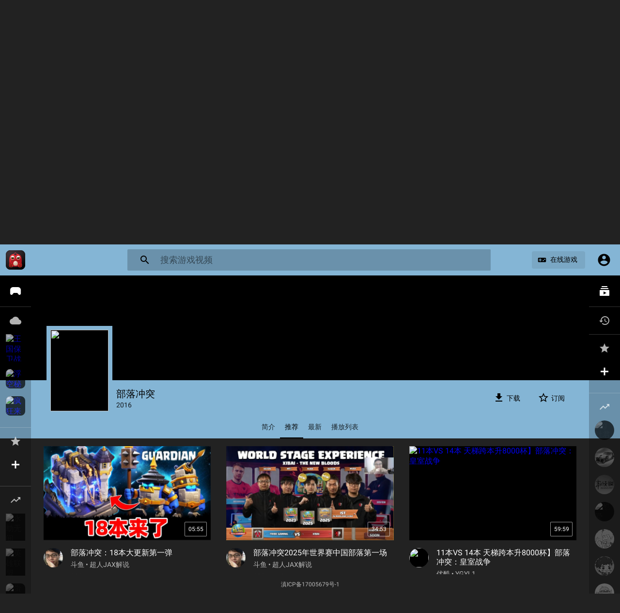

--- FILE ---
content_type: text/html; charset=UTF-8
request_url: https://gameinns.com/game/gigkh4ksx/recommend
body_size: 7549
content:
<!doctype html><html><head><meta charset="utf-8"><meta name="viewport" content="width=device-width, initial-scale=1.0, maximum-scale=1.0, user-scalable=no"><meta name="applicable-device" content="pc,mobile"><meta name="title" content="部落冲突视频 - 游戏社"><meta name="keywords" content="部落冲突,部落冲突视频,部落冲突高手视频"><meta name="description" content="游戏社部落冲突专区，为玩家提供部落冲突视频，每天必看的游戏视频站"><link rel="manifest" href="/manifest.json"><meta name="theme-color" content="#000000"><link rel="canonical" href="https://gameinns.com/game/gigkh4ksx"><title>部落冲突视频 - 游戏社</title><script>if (location.protocol != 'https:') location.href = location.href.replace('http', 'https');</script><link rel="stylesheet" href="//imgs.gameinns.com/cssbin/shaka-player.ui.css"><link rel="stylesheet" href="//imgs.gameinns.com/cssbin/ptg-7db28b85.css"><style>.b-gk {background:#84b5d5}.b-gk .b-H{border-color:#84b5d5}.b-gk .i-k{background:#84b5d5}.b-gk .b-fc{color:#000000;border-color:#000000}.b-gk .r-Kn-Ln-Nn-jd{background-color:#000000}.b-gk .b-mo-fc{color:rgb(0, 0, 0);color:rgba(0, 0, 0, 0.87)}.b-gk input::-webkit-input-placeholder{color:#000000;opacity:0.5;}.b-gk .bn-Zm-bn{color:#000000;filter:alpha(opacity=50);}.b-gk .n-o{color:#000000}</style><script>_a = _b = _h = Date;</script></head><body><h1 class="f-w">部落冲突视频</h1><div id="page"><div id="appbar" class="cn cn-shadow"><div class="cn-c b b-gk"><a class="cn-fn b-fc"href="/"><div class="cn-fn-gn"><div class="i" src="//cdn.sinacloud.net/ptgimgs/img/120-radius.png"></div></div></a><div class="Xm-Ym"><div class="Xm"><form class="Xm-form" action="/search" method="get"><div class="Xm-o"><i class="n-o">&#xE8B6;</i></div><div class="Xm-Zm"><input class="Xm-Zm-fc b-fc"placeholder="搜索游戏视频" autocomplete="off" value="" name="s"></div></form></div></div><div class="r-cn-mn"><a class="r-cn-in" href="/plays" t="appbar.play"><i class="n-o">videogame_asset</i><span class="r-cn-butotn-fc b-fc">在线游戏</span></a></div><div class="jn-in b-fc"><span class="jn-in-fc b-fc"><i class="n-o">account_circle</i></span></div></div></div><div class="c-d c-d-e"><div class="Xo-wi"><div id="tabbed-header-mask" class="Xo-wi-Yo"><div id="tabbed-header-banner" class="i"><img class="i-j" src="https://imgs.gameinns.com/gb/seD5V2ByQtgrDp7tCszvJc"></div></div><div id="tabbed-header-panel" class="Xo-wi-Zo b b-gk"><div class="i b-H"><img class="i-j" src="https://imgs.gameinns.com/gc/frPSYw4iDFHEVJ6UurGDZQ"></div><div class="Xo-wi-ap Xo-wi-ap-vn"><div class="Xo-wi-fc b-fc">部落冲突</div><div class="Xo-wi-Fn b-mo-fc">2016<div id="tabbed-subscribe-button" class="In-in In-in-ik" data-channel="gigkh4ksx"><div class="In-in-o o-ik"><i class="n-o">&#xE83A;</i></div><div class="In-in-o o-gk"><i class="n-o">&#xE838;</i></div><div class="In-in-fc b-fc">订阅</div></div><div class="Xo-Mb-Eo"><a id="play-button" class="Xo-Mb-in In-in Hb-in" url="/api/v2/download?gameId=gigkh4ksx" href="#" t="game.download.gigkh4ksx.channel.部落冲突"><div class="In-in-o"><i class="n-o">get_app</i></div><div class="In-in-fc b-fc">下载</div></a></div></div></div></div><div class="r-Kn-Ln r-wn-Ln b-gk"><div class="r-Kn-Ln-Mn"><div class="r-Kn-Ln-c"><a class="x-Jn b-fc"href="/game/gigkh4ksx/about">简介</a><a class="x-Jn b-fc x-Jn-pn"href="/game/gigkh4ksx/recommend">推荐</a><a class="x-Jn b-fc"href="/game/gigkh4ksx/lastest">最新</a><a class="x-Jn b-fc"href="/game/gigkh4ksx/playlist">播放列表</a><div class="r-Kn-Ln-Nn-jd"></div></div></div><div class="r-Kn-Ln-l"><div class="n-o">&#xE408;</div></div><div class="r-Kn-Ln-m"><div class="n-o">&#xE409;</div></div></div></div><div class="h"><div class="on-fo"><div class="on-fo-c"><div class="to"><div class="to-c"><div class="oc-Un"><a class="oc-Un-i" href="/portal/watch?watchId=50908922"target="_blank"video-id="50908922"t="game.video"><div class="i"><img class="i-j" src="https://sta-op.douyucdn.cn/vod-cover/2025/11/16/a257882c753bb327df5881db120a8bb4.png/vdy1" alt="部落冲突：18本大更新第一弹" onload="_a(this)" onerror="_b(this)"></div><div class="oc-Un-vo">05:55</div></a><div class="oc-Un-Xn"><table border="0" cellpadding="0" cellspacing="0"><tr><td class=oc-Un-Xn-l><a class="oc-Un-k" href="/channel/xRtwiEkabpP"><div class="i i-k" src="https://apic.douyucdn.cn/upload/avatar/face/201606/09/e4b2338746f360449e683c60af075dfe_big.jpg"></div></a></td><td><a class="oc-Un-Bn" href="/portal/watch?watchId=50908922"target="_blank"video-id="50908922"t="game.video"><h2>部落冲突：18本大更新第一弹</h2></a><div class="oc-Un-co"><a href="/channel/xRtwiEkabpP">斗鱼 • 超人JAX解说</a></div><a href="/portal/watch?watchId=50908922"target="_blank"video-id="50908922"t="game.video"><div class="oc-Un-co">2025-11-16</div></a></td></tr></table></div></div><div class="oc-Un"><a class="oc-Un-i" href="/portal/watch?watchId=50871992"target="_blank"video-id="50871992"t="game.video"><div class="i"><img class="i-j" src="https://sta-op.douyucdn.cn/vod-cover/2025/11/01/01490a0f6954747d6cb200d6a2333ffa.png/vdy1" alt="部落冲突2025年世界赛中国部落第一场" onload="_a(this)" onerror="_b(this)"></div><div class="oc-Un-vo">34:53</div></a><div class="oc-Un-Xn"><table border="0" cellpadding="0" cellspacing="0"><tr><td class=oc-Un-Xn-l><a class="oc-Un-k" href="/channel/xRtwiEkabpP"><div class="i i-k" src="https://apic.douyucdn.cn/upload/avatar/face/201606/09/e4b2338746f360449e683c60af075dfe_big.jpg"></div></a></td><td><a class="oc-Un-Bn" href="/portal/watch?watchId=50871992"target="_blank"video-id="50871992"t="game.video"><h2>部落冲突2025年世界赛中国部落第一场</h2></a><div class="oc-Un-co"><a href="/channel/xRtwiEkabpP">斗鱼 • 超人JAX解说</a></div><a href="/portal/watch?watchId=50871992"target="_blank"video-id="50871992"t="game.video"><div class="oc-Un-co">2025-11-01</div></a></td></tr></table></div></div><div class="oc-Un"><a class="oc-Un-i" href="/portal/watch?watchId=50844153"target="_blank"video-id="50844153"t="game.video"><div class="i"><img class="i-j" src="https://m.ykimg.com/054F010169075C660439D912F167D2B1?x-oss-process=image/resize,w_500" alt="11本VS 14本 天梯跨本升8000杯】部落冲突：皇室战争" onload="_a(this)" onerror="_b(this)"></div><div class="oc-Un-vo">59:59</div></a><div class="oc-Un-Xn"><table border="0" cellpadding="0" cellspacing="0"><tr><td class=oc-Un-Xn-l><a class="oc-Un-k" href="/channel/u2czx19rdnp"><div class="i i-k" src="https://r1.ykimg.com/051000005C26313EAD9AB7B36F035FDA"></div></a></td><td><a class="oc-Un-Bn" href="/portal/watch?watchId=50844153"target="_blank"video-id="50844153"t="game.video"><h2>11本VS 14本 天梯跨本升8000杯】部落冲突：皇室战争</h2></a><div class="oc-Un-co"><a href="/channel/u2czx19rdnp">优酷 • YGYL1</a></div><a href="/portal/watch?watchId=50844153"target="_blank"video-id="50844153"t="game.video"><div class="oc-Un-co">2025-11-02</div></a></td></tr></table></div></div><div class="oc-Un"><a class="oc-Un-i" href="/portal/watch?watchId=50871991"target="_blank"video-id="50871991"t="game.video"><div class="i"><img class="i-j" src="https://sta-op.douyucdn.cn/vod-cover/2025/11/01/5a49345d7165ccc2978723c2a06822b3.png/vdy1" alt="部落冲突2025年世界赛中国部落第二场" onload="_a(this)" onerror="_b(this)"></div><div class="oc-Un-vo">39:41</div></a><div class="oc-Un-Xn"><table border="0" cellpadding="0" cellspacing="0"><tr><td class=oc-Un-Xn-l><a class="oc-Un-k" href="/channel/xRtwiEkabpP"><div class="i i-k" src="https://apic.douyucdn.cn/upload/avatar/face/201606/09/e4b2338746f360449e683c60af075dfe_big.jpg"></div></a></td><td><a class="oc-Un-Bn" href="/portal/watch?watchId=50871991"target="_blank"video-id="50871991"t="game.video"><h2>部落冲突2025年世界赛中国部落第二场</h2></a><div class="oc-Un-co"><a href="/channel/xRtwiEkabpP">斗鱼 • 超人JAX解说</a></div><a href="/portal/watch?watchId=50871991"target="_blank"video-id="50871991"t="game.video"><div class="oc-Un-co">2025-11-01</div></a></td></tr></table></div></div><div class="oc-Un"><a class="oc-Un-i" href="/portal/watch?watchId=50963728"target="_blank"video-id="50963728"t="game.video"><div class="i"><img class="i-j" src="https://sta-op.douyucdn.cn/vod-cover/2025/12/10/aa06cfa29c24977703eacc882f29b597.png/vdy1" alt="部落冲突：跟陪伴多年的1级加农炮说再见" onload="_a(this)" onerror="_b(this)"></div><div class="oc-Un-vo">07:56</div></a><div class="oc-Un-Xn"><table border="0" cellpadding="0" cellspacing="0"><tr><td class=oc-Un-Xn-l><a class="oc-Un-k" href="/channel/xRtwiEkabpP"><div class="i i-k" src="https://apic.douyucdn.cn/upload/avatar/face/201606/09/e4b2338746f360449e683c60af075dfe_big.jpg"></div></a></td><td><a class="oc-Un-Bn" href="/portal/watch?watchId=50963728"target="_blank"video-id="50963728"t="game.video"><h2>部落冲突：跟陪伴多年的1级加农炮说再见</h2></a><div class="oc-Un-co"><a href="/channel/xRtwiEkabpP">斗鱼 • 超人JAX解说</a></div><a href="/portal/watch?watchId=50963728"target="_blank"video-id="50963728"t="game.video"><div class="oc-Un-co">2025-12-10</div></a></td></tr></table></div></div><div class="oc-Un"><a class="oc-Un-i" href="/portal/watch?watchId=50976124"target="_blank"video-id="50976124"t="game.video"><div class="i"><img class="i-j" src="https://sta-op.douyucdn.cn/vod-cover/2025/12/16/86cebcebee61d2804db029ebc587bc16.png/vdy1" alt="部落冲突：7个陨石戈仑" onload="_a(this)" onerror="_b(this)"></div><div class="oc-Un-vo">05:46</div></a><div class="oc-Un-Xn"><table border="0" cellpadding="0" cellspacing="0"><tr><td class=oc-Un-Xn-l><a class="oc-Un-k" href="/channel/xRtwiEkabpP"><div class="i i-k" src="https://apic.douyucdn.cn/upload/avatar/face/201606/09/e4b2338746f360449e683c60af075dfe_big.jpg"></div></a></td><td><a class="oc-Un-Bn" href="/portal/watch?watchId=50976124"target="_blank"video-id="50976124"t="game.video"><h2>部落冲突：7个陨石戈仑</h2></a><div class="oc-Un-co"><a href="/channel/xRtwiEkabpP">斗鱼 • 超人JAX解说</a></div><a href="/portal/watch?watchId=50976124"target="_blank"video-id="50976124"t="game.video"><div class="oc-Un-co">2025-12-16</div></a></td></tr></table></div></div><div class="oc-Un"><a class="oc-Un-i" href="/portal/watch?watchId=51003763"target="_blank"video-id="51003763"t="game.video"><div class="i"><img class="i-j" src="https://sta-op.douyucdn.cn/vod-cover/2025/12/28/a63c2d792291d0beca624daa1b4b2125.png/vdy1" alt="部落冲突：10个雷霆泰坦" onload="_a(this)" onerror="_b(this)"></div><div class="oc-Un-vo">06:41</div></a><div class="oc-Un-Xn"><table border="0" cellpadding="0" cellspacing="0"><tr><td class=oc-Un-Xn-l><a class="oc-Un-k" href="/channel/xRtwiEkabpP"><div class="i i-k" src="https://apic.douyucdn.cn/upload/avatar/face/201606/09/e4b2338746f360449e683c60af075dfe_big.jpg"></div></a></td><td><a class="oc-Un-Bn" href="/portal/watch?watchId=51003763"target="_blank"video-id="51003763"t="game.video"><h2>部落冲突：10个雷霆泰坦</h2></a><div class="oc-Un-co"><a href="/channel/xRtwiEkabpP">斗鱼 • 超人JAX解说</a></div><a href="/portal/watch?watchId=51003763"target="_blank"video-id="51003763"t="game.video"><div class="oc-Un-co">3星期前</div></a></td></tr></table></div></div><div class="oc-Un"><a class="oc-Un-i" href="/portal/watch?watchId=50909901"target="_blank"video-id="50909901"t="game.video"><div class="i"><img class="i-j" src="https://sta-op.douyucdn.cn/vod-cover/2025/11/17/7f85891a09968e6ecedbb929544217a8.png/vdy1" alt="部落冲突：新建筑新法术！18本大更新第二弹" onload="_a(this)" onerror="_b(this)"></div><div class="oc-Un-vo">06:40</div></a><div class="oc-Un-Xn"><table border="0" cellpadding="0" cellspacing="0"><tr><td class=oc-Un-Xn-l><a class="oc-Un-k" href="/channel/xRtwiEkabpP"><div class="i i-k" src="https://apic.douyucdn.cn/upload/avatar/face/201606/09/e4b2338746f360449e683c60af075dfe_big.jpg"></div></a></td><td><a class="oc-Un-Bn" href="/portal/watch?watchId=50909901"target="_blank"video-id="50909901"t="game.video"><h2>部落冲突：新建筑新法术！18本大更新第二弹</h2></a><div class="oc-Un-co"><a href="/channel/xRtwiEkabpP">斗鱼 • 超人JAX解说</a></div><a href="/portal/watch?watchId=50909901"target="_blank"video-id="50909901"t="game.video"><div class="oc-Un-co">2025-11-17</div></a></td></tr></table></div></div><div class="oc-Un"><a class="oc-Un-i" href="/portal/watch?watchId=50871986"target="_blank"video-id="50871986"t="game.video"><div class="i"><img class="i-j" src="https://sta-op.douyucdn.cn/vod-cover/2025/11/04/561812578e5d4727dbe51c45725a805d.png/vdy1" alt="部落冲突2025年世界赛总决赛" onload="_a(this)" onerror="_b(this)"></div><div class="oc-Un-vo">40:29</div></a><div class="oc-Un-Xn"><table border="0" cellpadding="0" cellspacing="0"><tr><td class=oc-Un-Xn-l><a class="oc-Un-k" href="/channel/xRtwiEkabpP"><div class="i i-k" src="https://apic.douyucdn.cn/upload/avatar/face/201606/09/e4b2338746f360449e683c60af075dfe_big.jpg"></div></a></td><td><a class="oc-Un-Bn" href="/portal/watch?watchId=50871986"target="_blank"video-id="50871986"t="game.video"><h2>部落冲突2025年世界赛总决赛</h2></a><div class="oc-Un-co"><a href="/channel/xRtwiEkabpP">斗鱼 • 超人JAX解说</a></div><a href="/portal/watch?watchId=50871986"target="_blank"video-id="50871986"t="game.video"><div class="oc-Un-co">2025-11-04</div></a></td></tr></table></div></div><div class="oc-Un"><a class="oc-Un-i" href="/portal/watch?watchId=50908923"target="_blank"video-id="50908923"t="game.video"><div class="i"><img class="i-j" src="https://sta-op.douyucdn.cn/vod-cover/2025/11/15/3265b9000ee5075248ee9c6bb689f7a8.png/vdy1" alt="部落冲突：8个超级大雪怪" onload="_a(this)" onerror="_b(this)"></div><div class="oc-Un-vo">08:41</div></a><div class="oc-Un-Xn"><table border="0" cellpadding="0" cellspacing="0"><tr><td class=oc-Un-Xn-l><a class="oc-Un-k" href="/channel/xRtwiEkabpP"><div class="i i-k" src="https://apic.douyucdn.cn/upload/avatar/face/201606/09/e4b2338746f360449e683c60af075dfe_big.jpg"></div></a></td><td><a class="oc-Un-Bn" href="/portal/watch?watchId=50908923"target="_blank"video-id="50908923"t="game.video"><h2>部落冲突：8个超级大雪怪</h2></a><div class="oc-Un-co"><a href="/channel/xRtwiEkabpP">斗鱼 • 超人JAX解说</a></div><a href="/portal/watch?watchId=50908923"target="_blank"video-id="50908923"t="game.video"><div class="oc-Un-co">2025-11-15</div></a></td></tr></table></div></div><div class="oc-Un"><a class="oc-Un-i" href="/portal/watch?watchId=50891865"target="_blank"video-id="50891865"t="game.video"><div class="i"><img class="i-j" src="https://sta-op.douyucdn.cn/vod-cover/2025/11/09/c8a1b516ee391aa064fa546307904fd2.png/vdy1" alt="部落冲突：部落发射器好用" onload="_a(this)" onerror="_b(this)"></div><div class="oc-Un-vo">07:48</div></a><div class="oc-Un-Xn"><table border="0" cellpadding="0" cellspacing="0"><tr><td class=oc-Un-Xn-l><a class="oc-Un-k" href="/channel/xRtwiEkabpP"><div class="i i-k" src="https://apic.douyucdn.cn/upload/avatar/face/201606/09/e4b2338746f360449e683c60af075dfe_big.jpg"></div></a></td><td><a class="oc-Un-Bn" href="/portal/watch?watchId=50891865"target="_blank"video-id="50891865"t="game.video"><h2>部落冲突：部落发射器好用</h2></a><div class="oc-Un-co"><a href="/channel/xRtwiEkabpP">斗鱼 • 超人JAX解说</a></div><a href="/portal/watch?watchId=50891865"target="_blank"video-id="50891865"t="game.video"><div class="oc-Un-co">2025-11-09</div></a></td></tr></table></div></div><div class="oc-Un"><a class="oc-Un-i" href="/portal/watch?watchId=51047381"target="_blank"video-id="51047381"t="game.video"><div class="i"><img class="i-j" src="https://sta-op.douyucdn.cn/vod-cover/2026/01/18/de2174366cee7ad2694b93a4ac301fb9.png/vdy1" alt="部落冲突：泰坦26冲杯实况" onload="_a(this)" onerror="_b(this)"></div><div class="oc-Un-vo">07:20</div></a><div class="oc-Un-Xn"><table border="0" cellpadding="0" cellspacing="0"><tr><td class=oc-Un-Xn-l><a class="oc-Un-k" href="/channel/xRtwiEkabpP"><div class="i i-k" src="https://apic.douyucdn.cn/upload/avatar/face/201606/09/e4b2338746f360449e683c60af075dfe_big.jpg"></div></a></td><td><a class="oc-Un-Bn" href="/portal/watch?watchId=51047381"target="_blank"video-id="51047381"t="game.video"><h2>部落冲突：泰坦26冲杯实况</h2></a><div class="oc-Un-co"><a href="/channel/xRtwiEkabpP">斗鱼 • 超人JAX解说</a></div><a href="/portal/watch?watchId=51047381"target="_blank"video-id="51047381"t="game.video"><div class="oc-Un-co">3天前</div></a></td></tr></table></div></div><div class="oc-Un"><a class="oc-Un-i" href="/portal/watch?watchId=50893063"target="_blank"video-id="50893063"t="game.video"><div class="i"><img class="i-j" src="https://m.ykimg.com/054F0101690F59603D60D021BC12E293?x-oss-process=image/resize,w_500" alt="12塔 VS 14塔 跨本打上9000杯】部落冲突：皇室战争" onload="_a(this)" onerror="_b(this)"></div><div class="oc-Un-vo">58:34</div></a><div class="oc-Un-Xn"><table border="0" cellpadding="0" cellspacing="0"><tr><td class=oc-Un-Xn-l><a class="oc-Un-k" href="/channel/u2czx19rdnp"><div class="i i-k" src="https://r1.ykimg.com/051000005C26313EAD9AB7B36F035FDA"></div></a></td><td><a class="oc-Un-Bn" href="/portal/watch?watchId=50893063"target="_blank"video-id="50893063"t="game.video"><h2>12塔 VS 14塔 跨本打上9000杯】部落冲突：皇室战争</h2></a><div class="oc-Un-co"><a href="/channel/u2czx19rdnp">优酷 • YGYL1</a></div><a href="/portal/watch?watchId=50893063"target="_blank"video-id="50893063"t="game.video"><div class="oc-Un-co">2025-11-08</div></a></td></tr></table></div></div><div class="oc-Un"><a class="oc-Un-i" href="/portal/watch?watchId=51053604"target="_blank"video-id="51053604"t="game.video"><div class="i"><img class="i-j" src="https://sta-op.douyucdn.cn/vod-cover/2026/01/21/64bec114a2750c317955ef0951466be3.png/vdy1" alt="部落冲突：打打任务" onload="_a(this)" onerror="_b(this)"></div><div class="oc-Un-vo">08:54</div></a><div class="oc-Un-Xn"><table border="0" cellpadding="0" cellspacing="0"><tr><td class=oc-Un-Xn-l><a class="oc-Un-k" href="/channel/xRtwiEkabpP"><div class="i i-k" src="https://apic.douyucdn.cn/upload/avatar/face/201606/09/e4b2338746f360449e683c60af075dfe_big.jpg"></div></a></td><td><a class="oc-Un-Bn" href="/portal/watch?watchId=51053604"target="_blank"video-id="51053604"t="game.video"><h2>部落冲突：打打任务</h2></a><div class="oc-Un-co"><a href="/channel/xRtwiEkabpP">斗鱼 • 超人JAX解说</a></div><a href="/portal/watch?watchId=51053604"target="_blank"video-id="51053604"t="game.video"><div class="oc-Un-co">49分钟后</div></a></td></tr></table></div></div><div class="oc-Un"><a class="oc-Un-i" href="/portal/watch?watchId=50912752"target="_blank"video-id="50912752"t="game.video"><div class="i"><img class="i-j" src="https://sta-op.douyucdn.cn/vod-cover/2025/11/17/e4decfe80c6f4d79dc47a83677ec248e.png/vdy1" alt="部落冲突：18本大更新官方视频" onload="_a(this)" onerror="_b(this)"></div><div class="oc-Un-vo">07:47</div></a><div class="oc-Un-Xn"><table border="0" cellpadding="0" cellspacing="0"><tr><td class=oc-Un-Xn-l><a class="oc-Un-k" href="/channel/xRtwiEkabpP"><div class="i i-k" src="https://apic.douyucdn.cn/upload/avatar/face/201606/09/e4b2338746f360449e683c60af075dfe_big.jpg"></div></a></td><td><a class="oc-Un-Bn" href="/portal/watch?watchId=50912752"target="_blank"video-id="50912752"t="game.video"><h2>部落冲突：18本大更新官方视频</h2></a><div class="oc-Un-co"><a href="/channel/xRtwiEkabpP">斗鱼 • 超人JAX解说</a></div><a href="/portal/watch?watchId=50912752"target="_blank"video-id="50912752"t="game.video"><div class="oc-Un-co">2025-11-17</div></a></td></tr></table></div></div><div class="oc-Un"><a class="oc-Un-i" href="/portal/watch?watchId=50831291"target="_blank"video-id="50831291"t="game.video"><div class="i"><img class="i-j" src="https://m.ykimg.com/054F010168FE2B67522A6E2461632218?x-oss-process=image/resize,w_500" alt="部落冲突：皇室战争 皇室征程 16-17阶 5500-630" onload="_a(this)" onerror="_b(this)"></div><div class="oc-Un-vo">1:37:45</div></a><div class="oc-Un-Xn"><table border="0" cellpadding="0" cellspacing="0"><tr><td class=oc-Un-Xn-l><a class="oc-Un-k" href="/channel/u2czx19rdnp"><div class="i i-k" src="https://r1.ykimg.com/051000005C26313EAD9AB7B36F035FDA"></div></a></td><td><a class="oc-Un-Bn" href="/portal/watch?watchId=50831291"target="_blank"video-id="50831291"t="game.video"><h2>部落冲突：皇室战争 皇室征程 16-17阶 5500-630</h2></a><div class="oc-Un-co"><a href="/channel/u2czx19rdnp">优酷 • YGYL1</a></div><a href="/portal/watch?watchId=50831291"target="_blank"video-id="50831291"t="game.video"><div class="oc-Un-co">2025-10-26</div></a></td></tr></table></div></div><div class="oc-Un"><a class="oc-Un-i" href="/portal/watch?watchId=51024204"target="_blank"video-id="51024204"t="game.video"><div class="i"><img class="i-j" src="https://sta-op.douyucdn.cn/vod-cover/2026/01/06/ed61a4ae985df87a5ead0752d2c688f3.png/vdy1" alt="部落冲突十年作者送点券啦" onload="_a(this)" onerror="_b(this)"></div><div class="oc-Un-vo">05:02</div></a><div class="oc-Un-Xn"><table border="0" cellpadding="0" cellspacing="0"><tr><td class=oc-Un-Xn-l><a class="oc-Un-k" href="/channel/xRtwiEkabpP"><div class="i i-k" src="https://apic.douyucdn.cn/upload/avatar/face/201606/09/e4b2338746f360449e683c60af075dfe_big.jpg"></div></a></td><td><a class="oc-Un-Bn" href="/portal/watch?watchId=51024204"target="_blank"video-id="51024204"t="game.video"><h2>部落冲突十年作者送点券啦</h2></a><div class="oc-Un-co"><a href="/channel/xRtwiEkabpP">斗鱼 • 超人JAX解说</a></div><a href="/portal/watch?watchId=51024204"target="_blank"video-id="51024204"t="game.video"><div class="oc-Un-co">2星期前</div></a></td></tr></table></div></div><div class="oc-Un"><a class="oc-Un-i" href="/portal/watch?watchId=50959933"target="_blank"video-id="50959933"t="game.video"><div class="i"><img class="i-j" src="https://sta-op.douyucdn.cn/vod-cover/2025/12/08/3992bd46edbf5d6726835a9464576e01.png/vdy1" alt="部落冲突：体验图腾法术" onload="_a(this)" onerror="_b(this)"></div><div class="oc-Un-vo">07:10</div></a><div class="oc-Un-Xn"><table border="0" cellpadding="0" cellspacing="0"><tr><td class=oc-Un-Xn-l><a class="oc-Un-k" href="/channel/xRtwiEkabpP"><div class="i i-k" src="https://apic.douyucdn.cn/upload/avatar/face/201606/09/e4b2338746f360449e683c60af075dfe_big.jpg"></div></a></td><td><a class="oc-Un-Bn" href="/portal/watch?watchId=50959933"target="_blank"video-id="50959933"t="game.video"><h2>部落冲突：体验图腾法术</h2></a><div class="oc-Un-co"><a href="/channel/xRtwiEkabpP">斗鱼 • 超人JAX解说</a></div><a href="/portal/watch?watchId=50959933"target="_blank"video-id="50959933"t="game.video"><div class="oc-Un-co">2025-12-08</div></a></td></tr></table></div></div></div><div class="p"></div></div></div></div></div></div><div id="game-sidebar" class="sn vn-sn sn-rf"><div class="sn-Hn"><div class="sn-un sn-Qf"><div class="sn-zn"><div class="sn-o"><i class="n-o n-o-E"></i></div></div><span class="sn-Hl">游戏</span></div><hr class="sn-Cn"><div class="sn-un sn-Bn"><div class="sn-zn"><div class="sn-o"><i class="n-o">cloud</i></div></div><span class="sn-Hl">在线玩<a class="sn-En" href="/games/play">查看全部</a></span></div><div class="sn-un sn-vn-un sn-vn-un-yn"><a href="/game/gi7hinrf7"><div class="sn-zn"><div class="i"><img class="i-j" src="https://imgs.gameinns.com/gc/gZGN9NYCC3VivBQJnWhwbm" alt="王国保卫战"></div></div><div class="sn-Hl"><span class="sn-vn-w">王国保卫战</span><span class="sn-vn-Fn"></span></div><div class="In-in"><i class="n-o n-o-G-H"></i></div></a><a class="sn-Mb-in" play-id="zxS0Vk-abpP" href="/play/zxS0Vk-abpP" target="_blank"><i class="n-o">play_circle_outline</i></a></div><div class="sn-un sn-vn-un sn-vn-un-yn sn-vn-ff-un"><a href="/game/zw3rfkgabpO"><div class="sn-zn"><div class="i"><img class="i-j" src="https://imgs.gameinns.com/gci/c3ZXfeSIAFnMcNxv_dCgw" alt="浮空秘境"></div></div><div class="sn-Hl"><span class="sn-vn-w">浮空秘境</span><span class="sn-vn-Fn">像素风放置冒险手游</span></div><div class="In-in"><i class="n-o n-o-G-H"></i></div></a><a class="sn-Mb-in" play-id="zw3tahiabpO" href="/play/zw3tahiabpO" target="_blank"><i class="n-o">play_circle_outline</i></a></div><div class="sn-un sn-vn-un sn-vn-un-yn sn-vn-ff-un"><a href="/game/zwV_8ewabpQ"><div class="sn-zn"><div class="i"><img class="i-j" src="https://imgs.gameinns.com/gci/019s1_e-rGoe-5uxj-Td1" alt="疯狂来解压"></div></div><div class="sn-Hl"><span class="sn-vn-w">疯狂来解压</span><span class="sn-vn-Fn">轻松一刻释放压力！</span></div><div class="In-in"><i class="n-o n-o-G-H"></i></div></a><a class="sn-Mb-in" play-id="zwV1HrPabpR" href="/play/zwV1HrPabpR" target="_blank"><i class="n-o">play_circle_outline</i></a></div><hr class="sn-Cn"><div class="sn-un sn-Bn"><div class="sn-zn"><div class="sn-o"><i class="n-o n-o-G"></i></div></div><span class="sn-Hl">收藏</span></div><div class="sn-un sn-rf-un"><div class="sn-zn sn-rf-zn"><i class="n-o n-o-I"></i></div><div class="sn-rf-Dn">您还没有添加任何游戏，快去找一些喜欢的点击<span class="sidebar-star">☆ </span>收藏起来吧。</div></div></div><div class="sn-Gn"><hr class="sn-Cn"><div class="sn-un sn-Bn"><div class="sn-zn"><div class="sn-o"><i class="n-o n-o-B-J"></i></div></div><span class="sn-Hl">时下流行<a class="sn-En" href="/games/all">查看全部</a></span></div><div class="sn-un sn-vn-un"><a href="/game/gxwasgoWabqo"><div class="sn-zn"><div class="i"><img class="i-j" src="https://imgs.gameinns.com/gc/t8KG4pBWzCcRrL9SewtRUw" alt="永劫无间"></div></div><div class="sn-Hl"><span class="sn-vn-w">永劫无间</span><span class="sn-vn-Fn">2022</span></div><div class="In-in"><i class="n-o n-o-G-H"></i></div></a></div><div class="sn-un sn-vn-un"><a href="/game/lol"><div class="sn-zn"><div class="i"><img class="i-j" src="https://imgs.gameinns.com/gc/tof6zCah1iKhvAMXtDQ1Qb" alt="英雄联盟"></div></div><div class="sn-Hl"><span class="sn-vn-w">英雄联盟</span><span class="sn-vn-Fn">2016</span></div><div class="In-in"><i class="n-o n-o-G-H"></i></div></a></div><div class="sn-un sn-vn-un sn-vn-ff-un"><a href="/game/yJQDH1RabpO"><div class="sn-zn"><div class="i"><img class="i-j" src="https://imgs.gameinns.com/gci/sgSazSFJ8qGFX_3yv49hh" alt="蛋仔派对"></div></div><div class="sn-Hl"><span class="sn-vn-w">蛋仔派对</span><span class="sn-vn-Fn">2022</span></div><div class="In-in"><i class="n-o n-o-G-H"></i></div></a></div><div class="sn-un sn-vn-un"><a href="/game/gj8f65cur"><div class="sn-zn"><div class="i"><img class="i-j" src="https://imgs.gameinns.com/gc/1CMm4pPMnAFvwDWo3r6pZj" alt="植物大战僵尸"></div></div><div class="sn-Hl"><span class="sn-vn-w">植物大战僵尸</span><span class="sn-vn-Fn">2009</span></div><div class="In-in"><i class="n-o n-o-G-H"></i></div></a></div><div class="sn-un sn-vn-un"><a href="/game/minecraft"><div class="sn-zn"><div class="i"><img class="i-j" src="https://imgs.gameinns.com/gc/hhGnL4sLTqtPtdnKXMD6xF" alt="我的世界"></div></div><div class="sn-Hl"><span class="sn-vn-w">我的世界</span><span class="sn-vn-Fn">2007</span></div><div class="In-in"><i class="n-o n-o-G-H"></i></div></a></div><div class="sn-un sn-vn-un"><a href="/game/gxweJVt6abHf"><div class="sn-zn"><div class="i"><img class="i-j" src="https://imgs.gameinns.com/gc/ee5buhm4gXCPvW4zXUfk4u" alt="龙神"></div></div><div class="sn-Hl"><span class="sn-vn-w">龙神</span><span class="sn-vn-Fn">1999</span></div><div class="In-in"><i class="n-o n-o-G-H"></i></div></a></div><div class="sn-un sn-vn-un"><a href="/game/gxwerPwEabt0"><div class="sn-zn"><div class="i"><img class="i-j" src="https://imgs.gameinns.com/gc/5g9ygv5EMJsA4eVajR3ZUU" alt="完美世界"></div></div><div class="sn-Hl"><span class="sn-vn-w">完美世界</span><span class="sn-vn-Fn">2005</span></div><div class="In-in"><i class="n-o n-o-G-H"></i></div></a></div><div class="sn-un sn-vn-un"><a href="/game/war3"><div class="sn-zn"><div class="i"><img class="i-j" src="https://imgs.gameinns.com/gc/1J8nqiurhBNT8TWJhE8z3f" alt="魔兽争霸3"></div></div><div class="sn-Hl"><span class="sn-vn-w">魔兽争霸3</span><span class="sn-vn-Fn">2016</span></div><div class="In-in"><i class="n-o n-o-G-H"></i></div></a></div><div class="sn-un sn-vn-un sn-vn-ff-un"><a href="/game/gimutzo6a"><div class="sn-zn"><div class="i"><img class="i-j" src="https://imgs.gameinns.com/gci/ARjbxN6DIS50PmHDWQNK3" alt="王者荣耀"></div></div><div class="sn-Hl"><span class="sn-vn-w">王者荣耀</span><span class="sn-vn-Fn">2016</span></div><div class="In-in"><i class="n-o n-o-G-H"></i></div></a></div><div class="sn-un sn-vn-un"><a href="/game/gjfkr20cr"><div class="sn-zn"><div class="i"><img class="i-j" src="https://imgs.gameinns.com/game/20201023/1603428948145566766" alt="开心消消乐"></div></div><div class="sn-Hl"><span class="sn-vn-w">开心消消乐</span><span class="sn-vn-Fn">2013</span></div><div class="In-in"><i class="n-o n-o-G-H"></i></div></a></div><hr class="sn-Cn"><div class="sn-un sn-Bn"><div class="sn-zn"><div class="sn-o"><i class="n-o n-o-K"></i></div></div><span class="sn-Hl">热门游戏<a class="sn-En" href="/games/all">查看全部</a></span></div><div class="sn-un sn-vn-un"><a href="/game/gi3jw6hsj"><div class="sn-zn"><div class="i"><img class="i-j" src="https://imgs.gameinns.com/gc/3esyXCYHUfiLq848APgMsy" alt="迷你世界"></div></div><div class="sn-Hl"><span class="sn-vn-w">迷你世界</span><span class="sn-vn-Fn">2017</span></div><div class="In-in"><i class="n-o n-o-G-H"></i></div></a></div><div class="sn-un sn-vn-un"><a href="/game/ghmqs4a9v"><div class="sn-zn"><div class="i"><img class="i-j" src="https://imgs.gameinns.com/gc/uXWNsE9FWdHXCjAs5iCCKe" alt="方舟：生存进化"></div></div><div class="sn-Hl"><span class="sn-vn-w">方舟：生存进化</span><span class="sn-vn-Fn">2016</span></div><div class="In-in"><i class="n-o n-o-G-H"></i></div></a></div><div class="sn-un sn-vn-un sn-vn-ff-un"><a href="/game/gileskwjz"><div class="sn-zn"><div class="i"><img class="i-j" src="https://imgs.gameinns.com/gci/FY0CxS5468HzZ5EyWkT6S" alt="部落冲突：皇室战争"></div></div><div class="sn-Hl"><span class="sn-vn-w">部落冲突：皇室战争</span><span class="sn-vn-Fn">2016</span></div><div class="In-in"><i class="n-o n-o-G-H"></i></div></a></div><div class="sn-un sn-vn-un"><a href="/game/gigs77ss8"><div class="sn-zn"><div class="i"><img class="i-j" src="https://imgs.gameinns.com/gc/cekzjjJL2v4GzWbEetKFnz" alt="CS GO"></div></div><div class="sn-Hl"><span class="sn-vn-w">CS GO</span><span class="sn-vn-Fn">2016</span></div><div class="In-in"><i class="n-o n-o-G-H"></i></div></a></div><div class="sn-un sn-vn-un"><a href="/game/sc2"><div class="sn-zn"><div class="i"><img class="i-j" src="https://imgs.gameinns.com/gc/dgAVyc7crL99ABhP9jfmzw" alt="星际争霸 2"></div></div><div class="sn-Hl"><span class="sn-vn-w">星际争霸 2</span><span class="sn-vn-Fn">2016</span></div><div class="In-in"><i class="n-o n-o-G-H"></i></div></a></div><div class="sn-un sn-vn-un"><a href="/game/gih59ebnj"><div class="sn-zn"><div class="i"><img class="i-j" src="https://imgs.gameinns.com/gc/92CNTqzVk5tfZ1nFqirKwe" alt="侠盗猎车5"></div></div><div class="sn-Hl"><span class="sn-vn-w">侠盗猎车5</span><span class="sn-vn-Fn">2016</span></div><div class="In-in"><i class="n-o n-o-G-H"></i></div></a></div><div class="sn-un sn-vn-un"><a href="/game/gi3mvqmeb"><div class="sn-zn"><div class="i"><img class="i-j" src="https://imgs.gameinns.com/gc/sJ8D2b86ERhupQAzX7iU66" alt="绝地求生：大逃杀"></div></div><div class="sn-Hl"><span class="sn-vn-w">绝地求生：大逃杀</span><span class="sn-vn-Fn">2017</span></div><div class="In-in"><i class="n-o n-o-G-H"></i></div></a></div><div class="sn-un sn-vn-un"><a href="/game/gih0sbsv8"><div class="sn-zn"><div class="i"><img class="i-j" src="https://imgs.gameinns.com/gc/65rS4hiaxxdGbPf9GyP6b9" alt="植物大战僵尸2"></div></div><div class="sn-Hl"><span class="sn-vn-w">植物大战僵尸2</span><span class="sn-vn-Fn">2016</span></div><div class="In-in"><i class="n-o n-o-G-H"></i></div></a></div><div class="sn-un sn-vn-un"><a href="/game/cf"><div class="sn-zn"><div class="i"><img class="i-j" src="https://imgs.gameinns.com/gc/pJxe1AQyJ6nXVLM4FDkZYc" alt="穿越火线"></div></div><div class="sn-Hl"><span class="sn-vn-w">穿越火线</span><span class="sn-vn-Fn">2016</span></div><div class="In-in"><i class="n-o n-o-G-H"></i></div></a></div><div class="sn-un sn-vn-un"><a href="/game/hs"><div class="sn-zn"><div class="i"><img class="i-j" src="https://imgs.gameinns.com/gc/kwEVsLF527xXRFNWLYoeQi" alt="炉石传说"></div></div><div class="sn-Hl"><span class="sn-vn-w">炉石传说</span><span class="sn-vn-Fn">2016</span></div><div class="In-in"><i class="n-o n-o-G-H"></i></div></a></div></div></div><div id="channel-sidebar" class="sn wn-sn sn-rf"><div class="sn-Hn"><div class="sn-un sn-Qf"><div class="sn-zn"><div class="sn-o"><i class="n-o n-o-F"></i></div></div><span class="sn-Hl">主播</span></div><hr class="sn-Cn"><div class="sn-un sn-Bn"><div class="sn-An"><div class="sn-o"><i class="n-o">history</i></div></div><span class="sn-Hl"><a class="sn-Ad" href="/history">浏览记录</a></span></div><hr class="sn-Cn"><div class="sn-un sn-Bn"><div class="sn-zn"><div class="sn-o"><i class="n-o n-o-G"></i></div></div><span class="sn-Hl">追更</span></div><div class="sn-un sn-rf-un"><div class="sn-zn sn-rf-zn"><i class="n-o n-o-I"></i></div><div class="sn-rf-Dn">您还没有追更任何主播，快去找一些喜欢的点击<span class="sn-G">☆ </span>追起来吧。</div></div></div><div class="sn-Gn"><hr class="sn-Cn"><div class="sn-un sn-Bn"><div class="sn-zn"><div class="sn-o"><i class="n-o n-o-B-J"></i></div></div><span class="sn-Hl">时下流行</span></div><a class="sn-un sn-wn-un" href="/channel/chtjanm8j"><div class="sn-zn"><div class="i i-k"><img class="i-j" src="https://imgs.gameinns.com/game/20170628/1498627076397422498" alt="g社君"></div></div><div class="sn-Hl"><span class="sn-wn-w">g社君</span><span class="sn-wn-Fn"></span></div><div class="In-in"><i class="n-o n-o-G-H"></i></div></a><a class="sn-un sn-wn-un" href="/channel/ciohvfwgj"><div class="sn-zn"><div class="i i-k"><img class="i-j" src="https://static.youku.com/user/img/avatar/310/1.jpg" alt="爱拍助手"></div></div><div class="sn-Hl"><span class="sn-wn-w">爱拍助手</span><span class="sn-wn-Fn"></span></div><div class="In-in"><i class="n-o n-o-G-H"></i></div></a><a class="sn-un sn-wn-un" href="/channel/chi4vtl1v"><div class="sn-zn"><div class="i i-k"><img class="i-j" src="https://image.uc.cn/o/wemedia/s/upload/2018/97a3676d230951aceb7e003ee420a0c6x200x200x12.png;,3,jpegx;3,310x" alt="游侠网游戏"></div></div><div class="sn-Hl"><span class="sn-wn-w">游侠网游戏</span><span class="sn-wn-Fn"></span></div><div class="In-in"><i class="n-o n-o-G-H"></i></div></a><a class="sn-un sn-wn-un" href="/channel/uigkwtmp7"><div class="sn-zn"><div class="i i-k"><img class="i-j" src="https://imgs.gameinns.com/game/20170628/1498621612581391769" alt="酷爱ZERO-老高"></div></div><div class="sn-Hl"><span class="sn-wn-w">酷爱ZERO-老高</span><span class="sn-wn-Fn"></span></div><div class="In-in"><i class="n-o n-o-G-H"></i></div></a><a class="sn-un sn-wn-un" href="/channel/chk32vtkz"><div class="sn-zn"><div class="i i-k"><img class="i-j" src="https://image.uc.cn/o/wemedia/s/upload/17052210003dca16aa2297b081d84b704223354828;,3,jpegx;3,310x" alt="阿神的实况教室"></div></div><div class="sn-Hl"><span class="sn-wn-w">阿神的实况教室</span><span class="sn-wn-Fn"></span></div><div class="In-in"><i class="n-o n-o-G-H"></i></div></a><a class="sn-un sn-wn-un" href="/channel/demaxiyawansui"><div class="sn-zn"><div class="i i-k"><img class="i-j" src="https://image.uc.cn/o/wemedia/s/upload/1705221225d29788e4a285936fa903ca12e26bda3e;,3,jpegx;3,310x" alt="德玛西亚视频站"></div></div><div class="sn-Hl"><span class="sn-wn-w">德玛西亚视频站</span><span class="sn-wn-Fn"></span></div><div class="In-in"><i class="n-o n-o-G-H"></i></div></a><a class="sn-un sn-wn-un" href="/channel/uigwd2tr1"><div class="sn-zn"><div class="i i-k"><img class="i-j" src="https://image.uc.cn/o/wemedia/s/upload/170522100372f007a6fde9810d1d325cf3ff5cdeab;,3,jpegx;3,310x" alt="3dmgame"></div></div><div class="sn-Hl"><span class="sn-wn-w">3dmgame</span><span class="sn-wn-Fn"></span></div><div class="In-in"><i class="n-o n-o-G-H"></i></div></a><a class="sn-un sn-wn-un" href="/channel/chi2sxlhv"><div class="sn-zn"><div class="i i-k"><img class="i-j" src="https://image.uc.cn/o/wemedia/s/upload/17052210222f2f904595879a9bb4b25a0cb1ff3bc6;,3,jpegx;3,310x" alt="gamersky"></div></div><div class="sn-Hl"><span class="sn-wn-w">gamersky</span><span class="sn-wn-Fn"></span></div><div class="In-in"><i class="n-o n-o-G-H"></i></div></a><a class="sn-un sn-wn-un" href="/channel/chraqbhtf"><div class="sn-zn"><div class="i i-k"><img class="i-j" src="https://g1.ykimg.com/0130391F48569E42F0952B0928BE8D32B66F30-3FC9-230B-3B14-78AD374C30F6" alt="酷爱ZERO-老肉"></div></div><div class="sn-Hl"><span class="sn-wn-w">酷爱ZERO-老肉</span><span class="sn-wn-Fn"></span></div><div class="In-in"><i class="n-o n-o-G-H"></i></div></a><a class="sn-un sn-wn-un" href="/channel/xingyoushipin"><div class="sn-zn"><div class="i i-k"><img class="i-j" src="https://image.uc.cn/o/wemedia/s/upload/1705221349277f17390467e837393dc8447a386e41;,3,jpegx;3,310x" alt="星游视频"></div></div><div class="sn-Hl"><span class="sn-wn-w">星游视频</span><span class="sn-wn-Fn"></span></div><div class="In-in"><i class="n-o n-o-G-H"></i></div></a><hr class="sn-Cn"><div class="sn-un sn-Bn"><div class="sn-zn"><div class="sn-o"><i class="n-o n-o-K"></i></div></div><span class="sn-Hl">热门主播</span></div><a class="sn-un sn-wn-un" href="/channel/chgl21rxf"><div class="sn-zn"><div class="i i-k"><img class="i-j" src="https://image.uc.cn/o/wemedia/s/upload/1705221245ead0079448721efa85867aa2625eabcd;,3,jpegx;3,310x" alt="峻晨热游"></div></div><div class="sn-Hl"><span class="sn-wn-w">峻晨热游</span><span class="sn-wn-Fn"></span></div><div class="In-in"><i class="n-o n-o-G-H"></i></div></a><a class="sn-un sn-wn-un" href="/channel/choki49x7"><div class="sn-zn"><div class="i i-k"><img class="i-j" src="https://image.uc.cn/o/wemedia/s/upload/1705221521020f772f6e9776b81245713d54fcec17;,3,jpegx;3,310x" alt="星星知多少"></div></div><div class="sn-Hl"><span class="sn-wn-w">星星知多少</span><span class="sn-wn-Fn"></span></div><div class="In-in"><i class="n-o n-o-G-H"></i></div></a><a class="sn-un sn-wn-un" href="/channel/chit66lw3"><div class="sn-zn"><div class="i i-k"><img class="i-j" src="https://image.uc.cn/o/wemedia/s/upload/2019/Zr7F6i1dls8dkgk/8aca2db4f4cc8db6b33a931ba2237991.png;,3,jpegx;3,310x" alt="游戏风云gamefy"></div></div><div class="sn-Hl"><span class="sn-wn-w">游戏风云gamefy</span><span class="sn-wn-Fn"></span></div><div class="In-in"><i class="n-o n-o-G-H"></i></div></a><a class="sn-un sn-wn-un" href="/channel/chgl1gmcr"><div class="sn-zn"><div class="i i-k"><img class="i-j" src="https://image.uc.cn/o/wemedia/s/upload/170522112928a2acc8e3cefeb672529f59960e68d0;,3,jpegx;3,310x" alt="逍遥小枫"></div></div><div class="sn-Hl"><span class="sn-wn-w">逍遥小枫</span><span class="sn-wn-Fn"></span></div><div class="In-in"><i class="n-o n-o-G-H"></i></div></a><a class="sn-un sn-wn-un" href="/channel/chq518cv7"><div class="sn-zn"><div class="i i-k"><img class="i-j" src="https://image.uc.cn/o/wemedia/s/upload/17052215422f3f62897e96ca97cfbafdf67e63cf85;,3,jpegx;3,310x" alt="哲爷和成哥"></div></div><div class="sn-Hl"><span class="sn-wn-w">哲爷和成哥</span><span class="sn-wn-Fn"></span></div><div class="In-in"><i class="n-o n-o-G-H"></i></div></a><a class="sn-un sn-wn-un" href="/channel/imbatv"><div class="sn-zn"><div class="i i-k"><img class="i-j" src="https://image.uc.cn/o/wemedia/s/upload/1705221331e8ef673d00e54fd8cc7a5b141b4fafc4;,3,jpegx;3,310x" alt="ImbaTV官方"></div></div><div class="sn-Hl"><span class="sn-wn-w">ImbaTV官方</span><span class="sn-wn-Fn"></span></div><div class="In-in"><i class="n-o n-o-G-H"></i></div></a><a class="sn-un sn-wn-un" href="/channel/chqvwd0k3"><div class="sn-zn"><div class="i i-k"><img class="i-j" src="https://image.uc.cn/o/wemedia/s/upload/170522123512c2e82efedf3505beccb36c5e5a16d7;,3,jpegx;3,310x" alt="虾米的泪"></div></div><div class="sn-Hl"><span class="sn-wn-w">虾米的泪</span><span class="sn-wn-Fn"></span></div><div class="In-in"><i class="n-o n-o-G-H"></i></div></a><a class="sn-un sn-wn-un" href="/channel/chgahj9bn"><div class="sn-zn"><div class="i i-k"><img class="i-j" src="https://image.uc.cn/o/wemedia/s/upload/2019/ac34e416be2503e88f54be8d183935ec.png;,3,jpegx;3,310x" alt="小宇热游直播"></div></div><div class="sn-Hl"><span class="sn-wn-w">小宇热游直播</span><span class="sn-wn-Fn"></span></div><div class="In-in"><i class="n-o n-o-G-H"></i></div></a><a class="sn-un sn-wn-un" href="/channel/chi2syci3"><div class="sn-zn"><div class="i i-k"><img class="i-j" src="https://image.uc.cn/o/wemedia/s/upload/170522104301143fed8db5e1de94ad43a2b750245f;,3,jpegx;3,310x" alt="游迅网"></div></div><div class="sn-Hl"><span class="sn-wn-w">游迅网</span><span class="sn-wn-Fn"></span></div><div class="In-in"><i class="n-o n-o-G-H"></i></div></a><a class="sn-un sn-wn-un" href="/channel/chgeaovyb"><div class="sn-zn"><div class="i i-k"><img class="i-j" src="https://image.uc.cn/o/wemedia/s/upload/1705221154e13764173c3ea896399ea03ba693d049;,3,jpegx;3,310x" alt="奥西瓜"></div></div><div class="sn-Hl"><span class="sn-wn-w">奥西瓜</span><span class="sn-wn-Fn"></span></div><div class="In-in"><i class="n-o n-o-G-H"></i></div></a></div></div><div class="r-No-jd"><a href="https://beian.miit.gov.cn" target="_blank">滇ICP备17005679号-1</a></div></div><script>var ptgcfg={"ACCOUNTS":[],"PAGE":"game\/recommend","BANNER_WIDTH":1500,"BANNER_HEIGHT":844,"ACCENT_COLOR":"#84b5d5"};</script><script src="//imgs.gameinns.com/jsbin/ptg-627f52a5.js"></script></body></html>

--- FILE ---
content_type: text/css
request_url: https://imgs.gameinns.com/cssbin/shaka-player.ui.css
body_size: 2826
content:
.shaka-hidden{display:none!important }.shaka-video-container{position:relative;top:0;left:0;display:flex }.shaka-video-container .material-icons-round{font-family:'Material Icons';font-size:24px }.shaka-video-container *{font-family:Roboto-Regular,Roboto,sans-serif }.shaka-video-container:fullscreen{width:100%;height:100%;background-color:#000 }.shaka-video-container:fullscreen .shaka-text-container{font-size:4.4vmin }.shaka-video-container:-webkit-full-screen{width:100%;height:100%;background-color:#000 }.shaka-video-container:-webkit-full-screen .shaka-text-container{font-size:4.4vmin }.shaka-video-container:-moz-full-screen{width:100%;height:100%;background-color:#000 }.shaka-video-container:-moz-full-screen .shaka-text-container{font-size:4.4vmin }.shaka-video-container:-ms-fullscreen{width:100%;height:100%;background-color:#000 }.shaka-video-container:-ms-fullscreen .shaka-text-container{font-size:4.4vmin }.shaka-controls-container{position:absolute;top:0;left:0;right:0;bottom:0;margin:0;padding:0;width:100%;height:100%;box-sizing:border-box;display:flex;flex-direction:column;justify-content:flex-end;align-items:center;z-index:1 }.shaka-video-container:not([shaka-controls=true]) .shaka-controls-container{display:none }.shaka-controls-container *{flex-shrink:0 }.shaka-controls-container[casting=true] .shaka-fullscreen-button{display:none }.shaka-bottom-controls{width:96%;padding:0;padding-bottom:2.5%;z-index:1 }.shaka-controls-button-panel{padding:0;margin:0;display:flex;flex-direction:row;justify-content:flex-end;align-items:center;overflow:hidden;min-width:48px;font-size:12px;font-weight:400;font-style:normal;user-select:none;-webkit-user-select:none;-moz-user-select:none;-ms-user-select:none;opacity:0;transition:opacity cubic-bezier(.4,0,.6,1) .6s }.shaka-controls-container[casting=true] .shaka-controls-button-panel,.shaka-controls-container[shown=true] .shaka-controls-button-panel{opacity:1 }.shaka-controls-button-panel>*{color:#fff;height:32px;margin:1px 6px;padding:0;background:0 0;border:0;cursor:pointer }.shaka-controls-button-panel .shaka-overflow-menu-only{display:none }.shaka-play-button-container{margin:0;width:100%;height:100%;flex-shrink:1;position:absolute;left:0;right:0;top:0;bottom:0;display:flex;justify-content:center;align-items:center }.shaka-scrim-container{margin:0;width:100%;height:100%;flex-shrink:1;position:absolute;left:0;right:0;top:0;bottom:0;opacity:0;transition:opacity cubic-bezier(.4,0,.6,1) .6s;background:linear-gradient(to top,#000 0,rgba(0,0,0,0) 15%) }.shaka-controls-container[casting=true] .shaka-scrim-container,.shaka-controls-container[shown=true] .shaka-scrim-container{opacity:1 }.shaka-text-container{position:absolute;left:0;right:0;top:0;bottom:0;pointer-events:none;bottom:0;width:100%;min-width:48px;transition:bottom cubic-bezier(.4,0,.6,1) .1s;transition-delay:.5s }.shaka-text-container span{font-size:20px;line-height:1.4;background-color:rgba(0,0,0,.8);color:#fff }.shaka-controls-container[shown=true]~.shaka-text-container{bottom:15%;transition-delay:0s }.shaka-spinner-container{position:absolute;left:0;right:0;top:0;bottom:0;width:100%;height:100%;flex-shrink:1;display:flex;justify-content:center;align-items:center }.shaka-video-container:not([shaka-controls=true]) .shaka-spinner-container{display:none }.shaka-spinner{position:relative;top:0;left:0;margin:0;box-sizing:border-box;padding:7.8%;width:0;height:0;filter:drop-shadow(0 0 2px rgba(255, 255, 255, .5)) }.shaka-play-button{box-sizing:border-box;padding:7.5%;width:0;height:0;margin:0;border-radius:50%;box-shadow:rgba(0,0,0,.1) 0 0 20px 0;border:none;background-size:50%;background-repeat:no-repeat;background-position:center center;background-color:rgba(255,255,255,.9);opacity:0;transition:opacity cubic-bezier(.4,0,.6,1) .6s }.shaka-controls-container[casting=true] .shaka-play-button,.shaka-controls-container[shown=true] .shaka-play-button{opacity:1 }.shaka-play-button[icon=play]{background-image:url(data:image/svg+xml,%3Csvg%20fill%3D%22%23000000%22%20height%3D%2224%22%20viewBox%3D%220%200%2024%2024%22%20width%3D%2224%22%20xmlns%3D%22http%3A%2F%2Fwww.w3.org%2F2000%2Fsvg%22%3E%0A%20%20%20%20%3Cpath%20d%3D%22M8%205v14l11-7z%22%2F%3E%0A%20%20%20%20%3Cpath%20d%3D%22M0%200h24v24H0z%22%20fill%3D%22none%22%2F%3E%0A%3C%2Fsvg%3E) }.shaka-play-button[icon=pause]{background-image:url(data:image/svg+xml,%3Csvg%20fill%3D%22%23000000%22%20height%3D%2224%22%20viewBox%3D%220%200%2024%2024%22%20width%3D%2224%22%20xmlns%3D%22http%3A%2F%2Fwww.w3.org%2F2000%2Fsvg%22%3E%0A%20%20%20%20%3Cpath%20d%3D%22M6%2019h4V5H6v14zm8-14v14h4V5h-4z%22%2F%3E%0A%20%20%20%20%3Cpath%20d%3D%22M0%200h24v24H0z%22%20fill%3D%22none%22%2F%3E%0A%3C%2Fsvg%3E) }.shaka-current-time{font-size:14px;color:#fff;height:auto;cursor:pointer }.shaka-current-time[disabled]{background-color:transparent;color:#fff;cursor:default }.shaka-controls-container button:focus,.shaka-controls-container input:focus{outline:1px solid Highlight }.shaka-controls-container button:-moz-focus-inner,.shaka-controls-container input:-moz-focus-outer{outline:0;border:0 }.shaka-controls-container:not(.shaka-keyboard-navigation) button:focus,.shaka-controls-container:not(.shaka-keyboard-navigation) input:focus{outline:0 }.shaka-range-container{position:relative;top:0;left:0;margin:4px 6px;height:4px;border-radius:4px;background:#fff }.shaka-volume-bar-container{width:100px }.shaka-range-element{-webkit-appearance:none;background:0 0;position:absolute;top:0;left:0;right:0;bottom:0;margin:0;padding:0;width:100%;height:100%;height:12px;top:-4px;z-index:1 }.shaka-range-element::-webkit-slider-runnable-track{width:100%;height:12px;background:0 0;color:transparent;border:none }.shaka-range-element::-webkit-slider-thumb{-webkit-appearance:none;border:none;border-radius:12px;height:12px;width:12px;background:#fff }.shaka-range-element::-moz-range-track{width:100%;height:12px;background:0 0;color:transparent;border:none }.shaka-range-element::-moz-range-thumb{-webkit-appearance:none;border:none;border-radius:12px;height:12px;width:12px;background:#fff }.shaka-seek-bar-container{opacity:0;transition:opacity cubic-bezier(.4,0,.6,1) .6s }.shaka-controls-container[casting=true] .shaka-seek-bar-container,.shaka-controls-container[shown=true] .shaka-seek-bar-container{opacity:1 }.shaka-ad-markers{position:absolute;top:0;left:0;right:0;bottom:0;margin:0;padding:0;width:100%;height:100% }.shaka-spinner-svg{position:absolute;top:0;left:0;right:0;bottom:0;animation:rotate 2s linear infinite;transform-origin:center center;width:100%;height:100%;margin:0;padding:0 }.shaka-spinner-path{stroke:#fff;stroke-dasharray:20,200;stroke-dashoffset:0;animation:dash 1s ease-in-out infinite;stroke-linecap:round }@keyframes rotate{100%{transform:rotate(360deg) }}@keyframes dash{0%{stroke-dasharray:1,200;stroke-dashoffset:0 }50%{stroke-dasharray:89,200;stroke-dashoffset:-35px }100%{stroke-dasharray:89,200;stroke-dashoffset:-124px }}.shaka-spacer{cursor:default;flex-shrink:1;flex-grow:1;margin:0 }.shaka-overflow-menu,.shaka-settings-menu{overflow-x:hidden;overflow-y:auto;white-space:nowrap;background:#fff;box-shadow:0 1px 9px 0 rgba(0,0,0,.4);border-radius:2px;max-height:250px;min-width:180px;opacity:0;transition:opacity cubic-bezier(.4,0,.6,1) .6s;display:flex;flex-direction:column;position:absolute;z-index:2;right:15px;bottom:30px }.shaka-controls-container[casting=true] .shaka-overflow-menu,.shaka-controls-container[casting=true] .shaka-settings-menu,.shaka-controls-container[shown=true] .shaka-overflow-menu,.shaka-controls-container[shown=true] .shaka-settings-menu{opacity:1 }.shaka-overflow-menu button,.shaka-settings-menu button{font-size:14px;background:0 0;color:#000;border:none;min-height:30px;padding:3.5px 6px;display:flex;align-items:center;cursor:pointer }.shaka-overflow-menu button:hover,.shaka-settings-menu button:hover{background:#e0e0e0 }.shaka-overflow-menu button label,.shaka-settings-menu button label{cursor:pointer }.shaka-keyboard-navigation .shaka-overflow-menu button:focus,.shaka-keyboard-navigation .shaka-settings-menu button:focus{background:#e0e0e0 }.shaka-overflow-menu i,.shaka-settings-menu i{padding-left:10px;padding-right:10px }.shaka-overflow-menu.shaka-low-position,.shaka-settings-menu.shaka-low-position{bottom:15px }.shaka-overflow-menu span{text-align:left }.shaka-overflow-button-label{position:relative;display:flex;flex-direction:column }.shaka-current-selection-span{color:rgba(0,0,0,.54) }.shaka-settings-menu span{margin-left:54px }.shaka-back-to-overflow-button span{margin-left:0 }.shaka-back-to-overflow-button i{padding-right:20px }.shaka-auto-span{left:17px }.shaka-captions-on{color:#000 }.shaka-captions-off{color:grey }.shaka-controls-container[ad-active=true]{pointer-events:none }.shaka-controls-container[ad-active=true] .shaka-bottom-controls{pointer-events:auto }.shaka-client-side-ad-container,.shaka-server-side-ad-container{position:absolute;left:0;right:0;top:0;bottom:0 }.shaka-video-container[shaka-controls=true] .shaka-client-side-ad-container iframe,.shaka-video-container[shaka-controls=true] .shaka-server-side-ad-container iframe{height:90% }.shaka-server-side-ad-container{width:100%;height:100%;flex-shrink:1 }.shaka-server-side-ad-container:not([ad-active=true]){pointer-events:none }.shaka-ad-controls{display:flex;flex-direction:row;z-index:1;padding-bottom:1% }.shaka-video-container:not([shaka-controls=true]) .shaka-ad-controls{display:none }.shaka-ad-controls button,.shaka-ad-controls div{color:#fff;font-size:initial }.shaka-ad-controls div:not(.shaka-skip-ad-counter){margin:1px 6px }.shaka-ad-counter,.shaka-ad-position{display:flex;justify-content:flex-end;flex-direction:column;text-shadow:1px 1px 4px #000 }.shaka-skip-ad-container{position:relative;right:-2%;display:flex;flex-direction:row;margin:0 }.shaka-skip-ad-button{padding:5px 15px;background:rgba(0,0,0,.7);border:none;cursor:pointer }.shaka-skip-ad-button:disabled{background:rgba(0,0,0,.3) }.shaka-skip-ad-counter{padding:5px 5px;background:rgba(0,0,0,.7);margin:0 }.material-icons-round{font-family:'Material Icons';font-weight:400;font-style:normal;font-size:24px;line-height:1;letter-spacing:normal;text-transform:none;display:inline-block;white-space:nowrap;word-wrap:normal;direction:ltr }.shaka-bottom-controls {width: 100%;padding: 0;padding-bottom: 0;z-index: 1;}.shaka-bottom-controls {display: -webkit-box;display: -ms-flexbox;display: flex;-webkit-box-orient: vertical;-webkit-box-direction: normal;-ms-flex-direction: column;flex-direction: column;}.shaka-ad-controls {-webkit-box-ordinal-group: 2;-ms-flex-order: 1;order: 1;}.shaka-controls-button-panel {-webkit-box-ordinal-group: 3;-ms-flex-order: 2;order: 2;height: 40px;padding: 0 10px;}.shaka-range-container {margin: 4px 10px 4px 10px;top: 0;}.shaka-small-play-button {-webkit-box-ordinal-group: -2;-ms-flex-order: -3;order: -3;}.shaka-mute-button {-webkit-box-ordinal-group: -1;-ms-flex-order: -2;order: -2;}.shaka-controls-button-panel > * {margin: 0;padding: 3px 8px;color: #EEE;height: 40px;}.shaka-controls-button-panel > *:focus {outline: none;color: #FFF;}.shaka-controls-button-panel > *:hover {color: #FFF;}.shaka-controls-button-panel .shaka-volume-bar-container {position: relative;z-index: 10;left: -1px;-webkit-box-ordinal-group: 0;-ms-flex-order: -1;order: -1;opacity: 0;width: 0px;-webkit-transition: width 0.2s cubic-bezier(0.4, 0, 1, 1);height: 3px;transition: width 0.2s cubic-bezier(0.4, 0, 1, 1);padding: 0;}.shaka-controls-button-panel .shaka-volume-bar-container:hover, .shaka-controls-button-panel .shaka-volume-bar-container:focus {display: block;width: 50px;opacity: 1;padding: 0 6px;}.shaka-mute-button:hover + div {opacity: 1;width: 50px;padding: 0 6px;}.shaka-current-time {padding: 0 10px;font-size: 12px;}.shaka-seek-bar-container {height: 3px;position: relative;top: -1px;border-radius: 0;margin-bottom: 0;}.shaka-seek-bar-container .shaka-range-element {opacity: 0;}.shaka-seek-bar-container:hover {height: 5px;top: 0;cursor: pointer;}.shaka-seek-bar-container:hover .shaka-range-element {opacity: 1;cursor: pointer;}.shaka-seek-bar-container input[type=range]::-webkit-slider-thumb {background: #FF0000;cursor: pointer;}.shaka-seek-bar-container input[type=range]::-moz-range-thumb {background: #FF0000;cursor: pointer;}.shaka-seek-bar-container input[type=range]::-ms-thumb {background: #FF0000;cursor: pointer;}.shaka-video-container * {font-family: 'Roboto', sans-serif;}.shaka-video-container .material-icons-round {font-family: 'Material Icons';}.shaka-overflow-menu, .shaka-settings-menu {border-radius: 2px;background: rgba(28, 28, 28, 0.9);text-shadow: 0 0 2px rgb(0 0 0%);-webkit-transition: opacity 0.1s cubic-bezier(0, 0, 0.2, 1);transition: opacity 0.1s cubic-bezier(0, 0, 0.2, 1);-moz-user-select: none;-ms-user-select: none;-webkit-user-select: none;right: 10px;bottom: 50px;padding: 8px 0;min-width: 200px;}.shaka-settings-menu {padding: 0 0 8px 0;}.shaka-settings-menu button {font-size: 12px;}.shaka-settings-menu button span {margin-left: 33px;font-size: 13px;}.shaka-settings-menu button[aria-selected="true"] {display: -webkit-box;display: -ms-flexbox;display: flex;}.shaka-settings-menu button[aria-selected="true"] span {-webkit-box-ordinal-group: 3;-ms-flex-order: 2;order: 2;margin-left: 0;}.shaka-settings-menu button[aria-selected="true"] i {-webkit-box-ordinal-group: 2;-ms-flex-order: 1;order: 1;font-size: 18px;padding-left: 5px;}.shaka-overflow-menu button {padding: 0;}.shaka-overflow-menu button i {display: none;}.shaka-overflow-menu button .shaka-overflow-button-label {display: -webkit-box;display: -ms-flexbox;display: flex;-webkit-box-pack: justify;-ms-flex-pack: justify;justify-content: space-between;-webkit-box-orient: horizontal;-webkit-box-direction: normal;-ms-flex-direction: row;flex-direction: row;-webkit-box-align: center;-ms-flex-align: center;align-items: center;cursor: default;outline: none;height: 40px;-webkit-box-flex: 0;-ms-flex: 0 0 100%;flex: 0 0 100%;}.shaka-overflow-menu button .shaka-overflow-button-label span {-ms-flex-negative: initial;flex-shrink: initial;padding-left: 15px;font-size: 13px;font-weight: 500;display: -webkit-box;display: -ms-flexbox;display: flex;-webkit-box-align: center;-ms-flex-align: center;align-items: center;}.shaka-overflow-menu span + span {color: #FFF;font-weight: 400 !important;font-size: 12px !important;padding-right: 8px;padding-left: 0 !important;}.shaka-overflow-menu span + span:after {content: "navigate_next";font-family: 'Material Icons';font-size: 20px;}.shaka-overflow-menu .shaka-pip-button span + span {padding-right: 15px !important;}.shaka-overflow-menu .shaka-pip-button span + span:after {content: "";}.shaka-back-to-overflow-button {padding: 8px 0;border-bottom: 1px solid rgba(255, 255, 255, 0.2);font-size: 12px;color: #eee;height: 40px;}.shaka-back-to-overflow-button .material-icons-round {font-size: 15px;padding-right: 10px;}.shaka-back-to-overflow-button span {margin-left: 3px !important;}.shaka-overflow-menu button:hover, .shaka-settings-menu button:hover {background-color: rgba(255, 255, 255, 0.1);cursor: pointer;}.shaka-overflow-menu button:hover label, .shaka-settings-menu button:hover label {cursor: pointer;}.shaka-overflow-menu button:focus, .shaka-settings-menu button:focus {background-color: rgba(255, 255, 255, 0.1);border: none;outline: none;}.shaka-overflow-menu button, .shaka-settings-menu button {color: #EEE;}.shaka-captions-off {color: #BFBFBF;}.shaka-overflow-menu-button {font-size: 18px;margin-right: 5px;}


--- FILE ---
content_type: text/css
request_url: https://imgs.gameinns.com/cssbin/ptg-7db28b85.css
body_size: 20652
content:
@font-face{font-family:'Roboto';font-style:normal;font-weight:400;src:local('Roboto'),local('Roboto-Regular'),url(/s/font/roboto/v16/sTdaA6j0Psb920Vjv-mrzH-_kf6ByYO6CLYdB4HQE-Y.woff2) format('woff2');unicode-range:U+0460-052F,U+20B4,U+2DE0-2DFF,U+A640-A69F}@font-face{font-family:'Roboto';font-style:normal;font-weight:400;src:local('Roboto'),local('Roboto-Regular'),url(/s/font/roboto/v16/uYECMKoHcO9x1wdmbyHIm3-_kf6ByYO6CLYdB4HQE-Y.woff2) format('woff2');unicode-range:U+0400-045F,U+0490-0491,U+04B0-04B1,U+2116}@font-face{font-family:'Roboto';font-style:normal;font-weight:400;src:local('Roboto'),local('Roboto-Regular'),url(/s/font/roboto/v16/tnj4SB6DNbdaQnsM8CFqBX-_kf6ByYO6CLYdB4HQE-Y.woff2) format('woff2');unicode-range:U+1F00-1FFF}@font-face{font-family:'Roboto';font-style:normal;font-weight:400;src:local('Roboto'),local('Roboto-Regular'),url(/s/font/roboto/v16/_VYFx-s824kXq_Ul2BHqYH-_kf6ByYO6CLYdB4HQE-Y.woff2) format('woff2');unicode-range:U+0370-03FF}@font-face{font-family:'Roboto';font-style:normal;font-weight:400;src:local('Roboto'),local('Roboto-Regular'),url(/s/font/roboto/v16/NJ4vxlgWwWbEsv18dAhqnn-_kf6ByYO6CLYdB4HQE-Y.woff2) format('woff2');unicode-range:U+0102-0103,U+1EA0-1EF9,U+20AB}@font-face{font-family:'Roboto';font-style:normal;font-weight:400;src:local('Roboto'),local('Roboto-Regular'),url(/s/font/roboto/v16/Ks_cVxiCiwUWVsFWFA3Bjn-_kf6ByYO6CLYdB4HQE-Y.woff2) format('woff2');unicode-range:U+0100-024F,U+1E00-1EFF,U+20A0-20AB,U+20AD-20CF,U+2C60-2C7F,U+A720-A7FF}@font-face{font-family:'Roboto';font-style:normal;font-weight:400;src:local('Roboto'),local('Roboto-Regular'),url(/s/font/roboto/v16/oMMgfZMQthOryQo9n22dcuvvDin1pK8aKteLpeZ5c0A.woff2) format('woff2');unicode-range:U+0000-00FF,U+0131,U+0152-0153,U+02C6,U+02DA,U+02DC,U+2000-206F,U+2074,U+20AC,U+2212,U+2215}div{margin:0;padding:0}body{font-family:'Roboto','Microsoft Yahei',Arial,sans-serif;margin:0;background:#222}a{text-decoration:none}a:hover{cursor:pointer}*{outline:none}img{border:0}h1,h2{margin:0;font-weight:normal;font-size:inherit}strong{font-weight:normal}body{overflow-x:hidden}*{-webkit-tap-highlight-color:rgba(0,0,0,0);outline:none;touch-action:manipulation}.a{user-select:none}.b{background:#333}.c-d{padding-top:64px}.c-d-e{padding-bottom:40px}.f-g,.h{min-height:2000px}.i{position:absolute;vertical-align:middle;width:100%;height:100%;background-color:#000;overflow:hidden}.i-j{width:100%;height:100%;display:block}.i-k{border-radius:99999px;width:40px;height:40px}.l,.m{width:36px;height:36px;border-radius:20px;background-color:#fff;color:#777;cursor:pointer;box-shadow:0 4px 5px 0 rgba(0,0,0,0.14),0 1px 10px 0 rgba(0,0,0,0.12),0 2px 4px -1px rgba(0,0,0,0.4)}.l .n-o,.m .n-o{margin:6px}.p{clear:both}::-webkit-scrollbar{width:0}::-webkit-scrollbar-track{background-color:#000}::-webkit-scrollbar-thumb{background-color:#333;border-radius:6px;border:2px solid #000;min-height:50px}body{scrollbar-width:none;-ms-overflow-style:none}.f-g{padding:80px 0}.f-g .q{display:block!important}.q .r-s{display:block;margin:0 auto;color:#fff}.f-t{margin:80px auto;color:#fff;width:100px}.f-t .n-o{font-size:100px;margin:8px 0}.f-t .f-u{font-size:18px;margin:4px 0;text-align:center}.f-t .f-v{font-size:14px;margin:4px 0;text-align:center;color:#ccc}.f-w{display:none}@media (max-width:425px){.c-d{overflow-x:hidden;padding-top:56px}::-webkit-scrollbar{display:none}.c-d-e{padding-bottom:0}}.x-y{z-index:999999999!important}@font-face{font-family:'Material Icons';font-style:normal;font-weight:200;src:url(/s/mdicon/MaterialIcons-Regular.eot);src:local('Material Icons'),local('MaterialIcons-Regular'),url(/s/mdicon/MaterialIcons-Regular.woff2) format('woff2'),url(/s/mdicon/MaterialIcons-Regular.woff) format('woff'),url(/s/mdicon/MaterialIcons-Regular.ttf) format('truetype');font-display:block}.n-o{font-family:'Material Icons';font-weight:normal;font-style:normal;font-size:24px;display:inline-block;width:1em;height:1em;line-height:1;text-transform:none;letter-spacing:normal;word-wrap:normal;white-space:nowrap;direction:ltr;-webkit-font-smoothing:antialiased;text-rendering:optimizeLegibility;-moz-osx-font-smoothing:grayscale;font-feature-settings:'liga'}.n-o-z{background:url(/s/ironicon/ic_home_white.png) no-repeat;background-size:24px 24px}.n-o-A{background:url(/s/ironicon/ic_spotlight_white.png) no-repeat;background-size:24px 24px}.n-o-B{background:url(/s/ironicon/ic_trending_white.png) no-repeat;background-size:24px 24px}.n-o-C{background:url(/s/ironicon/ic_livestreaming_white.png) no-repeat;background-size:24px 24px}.n-o-D{background:url(/s/ironicon/ic_recommended_white.png) no-repeat;background-size:24px 24px}.n-o-E{background:url(/s/ironicon/ic_controller_white.png) no-repeat;background-size:24px 24px}.n-o-F{background:url(/s/ironicon/ic_mysubs_white.png) no-repeat;background-size:24px 24px}.n-o-G{background:url(/s/ironicon/ic_star_white.png) no-repeat;background-size:24px 24px}.n-o-G-H{background:url(/s/ironicon/ic_star_border_white.png) no-repeat;background-size:24px 24px}.n-o-I{background:url(/s/ironicon/ic_add_white.png) no-repeat;background-size:24px 24px}.n-o-B-J{background:url(/s/ironicon/ic_trending_up_white.png) no-repeat;background-size:24px 24px}.n-o-K{background:url(/s/ironicon/ic_whatshot_white.png) no-repeat;background-size:24px 24px}@font-face{font-family:'FontAwesome';src:url(/s/fontawesome-webfont.eot);src:url(/s/fontawesome-webfont.eot) format('embedded-opentype'),url(/s/fontawesome-webfont.woff2) format('woff2'),url(/s/fontawesome-webfont.woff) format('woff'),url(/s/fontawesome-webfont.ttf) format('truetype'),url(/s/fontawesome-webfont.svg) format('svg');font-weight:normal;font-style:normal}.L{display:inline-block;font:normal normal normal 14px/1 FontAwesome;font-size:inherit;text-rendering:auto;-webkit-font-smoothing:antialiased;-moz-osx-font-smoothing:grayscale}.L-M{font-size:1.33333333em;line-height:.75em;vertical-align:-15%}.L-N{font-size:2em}.L-O{font-size:3em}.L-P{font-size:4em}.L-Q{font-size:5em}.L-R{width:1.28571429em;text-align:center}.L-S{padding-left:0;margin-left:2.14285714em;list-style-type:none}.L-S>li{position:relative}.L-T{position:absolute;left:-2.14285714em;width:2.14285714em;top:.14285714em;text-align:center}.L-T.L-M{left:-1.85714286em}.L-H{padding:.2em .25em .15em;border:solid .08em #eee;border-radius:.1em}.L-U-l{float:left}.L-U-m{float:right}.L.L-U-l{margin-right:.3em}.L.L-U-m{margin-left:.3em}.U-m{float:right}.U-l{float:left}.L.U-l{margin-right:.3em}.L.U-m{margin-left:.3em}.L-V{-webkit-animation:fa-spin 2s infinite linear;animation:fa-spin 2s infinite linear}.L-W{-webkit-animation:fa-spin 1s infinite steps(8);animation:fa-spin 1s infinite steps(8)}@-webkit-keyframes fa-spin{0%{-webkit-transform:rotate(0deg);transform:rotate(0deg)}to{-webkit-transform:rotate(359deg);transform:rotate(359deg)}}@keyframes fa-spin{0%{-webkit-transform:rotate(0deg);transform:rotate(0deg)}to{-webkit-transform:rotate(359deg);transform:rotate(359deg)}}.L-X-Y{-ms-filter:"progid:DXImageTransform.Microsoft.BasicImage(rotation=1)";-webkit-transform:rotate(90deg);-ms-transform:rotate(90deg);transform:rotate(90deg)}.L-X-Z{-ms-filter:"progid:DXImageTransform.Microsoft.BasicImage(rotation=2)";-webkit-transform:rotate(180deg);-ms-transform:rotate(180deg);transform:rotate(180deg)}.L-X-ab{-ms-filter:"progid:DXImageTransform.Microsoft.BasicImage(rotation=3)";-webkit-transform:rotate(270deg);-ms-transform:rotate(270deg);transform:rotate(270deg)}.L-bb-cb{-ms-filter:"progid:DXImageTransform.Microsoft.BasicImage(rotation=0, mirror=1)";-webkit-transform:scale(-1,1);-ms-transform:scale(-1,1);transform:scale(-1,1)}.L-bb-db{-ms-filter:"progid:DXImageTransform.Microsoft.BasicImage(rotation=2, mirror=1)";-webkit-transform:scale(1,-1);-ms-transform:scale(1,-1);transform:scale(1,-1)}:root .L-X-Y,:root .L-X-Z,:root .L-X-ab,:root .L-bb-cb,:root .L-bb-db{filter:none}.L-eb{position:relative;display:inline-block;width:2em;height:2em;line-height:2em;vertical-align:middle}.L-eb-fb,.L-eb-N{position:absolute;left:0;width:100%;text-align:center}.L-eb-fb{line-height:inherit}.L-eb-N{font-size:2em}.L-gb{color:#fff}.L-hb:before{content:"\00f000"}.L-ib:before{content:"\00f001"}.L-jb:before{content:"\00f002"}.L-kb-lb:before{content:"\00f003"}.L-mb:before{content:"\00f004"}.L-G:before{content:"\00f005"}.L-G-lb:before{content:"\00f006"}.L-nb:before{content:"\00f007"}.L-ob:before{content:"\00f008"}.L-pb-qb:before{content:"\00f009"}.L-pb:before{content:"\00f00a"}.L-pb-rb:before{content:"\00f00b"}.L-sb:before{content:"\00f00c"}.L-tb:before,.L-ub:before,.L-vb:before{content:"\00f00d"}.L-jb-wb:before{content:"\00f00e"}.L-jb-xb:before{content:"\00f010"}.L-yb-zb:before{content:"\00f011"}.L-Ab:before{content:"\00f012"}.L-Bb:before,.L-Cb:before{content:"\00f013"}.L-Db-lb:before{content:"\00f014"}.L-z:before{content:"\00f015"}.L-Eb-lb:before{content:"\00f016"}.L-Fb-lb:before{content:"\00f017"}.L-Gb:before{content:"\00f018"}.L-Hb:before{content:"\00f019"}.L-Ib-Jb-lb-Kb:before{content:"\00f01a"}.L-Ib-Jb-lb-J:before{content:"\00f01b"}.L-Lb:before{content:"\00f01c"}.L-Mb-Jb-lb:before{content:"\00f01d"}.L-X-m:before,.L-Nb:before{content:"\00f01e"}.L-Ob:before{content:"\00f021"}.L-rb-Pb:before{content:"\00f022"}.L-Qb:before{content:"\00f023"}.L-Rb:before{content:"\00f024"}.L-Sb:before{content:"\00f025"}.L-Tb-zb:before{content:"\00f026"}.L-Tb-Kb:before{content:"\00f027"}.L-Tb-J:before{content:"\00f028"}.L-Ub:before{content:"\00f029"}.L-Vb:before{content:"\00f02a"}.L-Wb:before{content:"\00f02b"}.L-Xb:before{content:"\00f02c"}.L-Yb:before{content:"\00f02d"}.L-Zb:before{content:"\00f02e"}.L-ac:before{content:"\00f02f"}.L-bc:before{content:"\00f030"}.L-cc:before{content:"\00f031"}.L-dc:before{content:"\00f032"}.L-ec:before{content:"\00f033"}.L-fc-gc:before{content:"\00f034"}.L-fc-hc:before{content:"\00f035"}.L-ic-l:before{content:"\00f036"}.L-ic-jc:before{content:"\00f037"}.L-ic-m:before{content:"\00f038"}.L-ic-kc:before{content:"\00f039"}.L-rb:before{content:"\00f03a"}.L-lc:before,.L-mc:before{content:"\00f03b"}.L-nc:before{content:"\00f03c"}.L-oc-bc:before{content:"\00f03d"}.L-pc:before,.L-j:before,.L-qc-lb:before{content:"\00f03e"}.L-rc:before{content:"\00f040"}.L-sc-tc:before{content:"\00f041"}.L-uc:before{content:"\00f042"}.L-vc:before{content:"\00f043"}.L-wc:before,.L-rc-xc-lb:before{content:"\00f044"}.L-yc-xc-lb:before{content:"\00f045"}.L-sb-xc-lb:before{content:"\00f046"}.L-zc:before{content:"\00f047"}.L-Ac-Bc:before{content:"\00f048"}.L-Cc-Bc:before{content:"\00f049"}.L-Bc:before{content:"\00f04a"}.L-Mb:before{content:"\00f04b"}.L-Dc:before{content:"\00f04c"}.L-Ec:before{content:"\00f04d"}.L-Fc:before{content:"\00f04e"}.L-Cc-Fc:before{content:"\00f050"}.L-Ac-Fc:before{content:"\00f051"}.L-Gc:before{content:"\00f052"}.L-Hc-l:before{content:"\00f053"}.L-Hc-m:before{content:"\00f054"}.L-wb-Jb:before{content:"\00f055"}.L-xb-Jb:before{content:"\00f056"}.L-vb-Jb:before{content:"\00f057"}.L-sb-Jb:before{content:"\00f058"}.L-Ic-Jb:before{content:"\00f059"}.L-Jc-Jb:before{content:"\00f05a"}.L-Kc:before{content:"\00f05b"}.L-vb-Jb-lb:before{content:"\00f05c"}.L-sb-Jb-lb:before{content:"\00f05d"}.L-Lc:before{content:"\00f05e"}.L-Ib-l:before{content:"\00f060"}.L-Ib-m:before{content:"\00f061"}.L-Ib-J:before{content:"\00f062"}.L-Ib-Kb:before{content:"\00f063"}.L-Mc-Fc:before,.L-yc:before{content:"\00f064"}.L-e:before{content:"\00f065"}.L-Nc:before{content:"\00f066"}.L-wb:before{content:"\00f067"}.L-xb:before{content:"\00f068"}.L-Oc:before{content:"\00f069"}.L-Pc-Jb:before{content:"\00f06a"}.L-Qc:before{content:"\00f06b"}.L-Rc:before{content:"\00f06c"}.L-Sc:before{content:"\00f06d"}.L-Tc:before{content:"\00f06e"}.L-Tc-Uc:before{content:"\00f070"}.L-Vc:before,.L-Pc-Wc:before{content:"\00f071"}.L-Xc:before{content:"\00f072"}.L-Yc:before{content:"\00f073"}.L-Zc:before{content:"\00f074"}.L-ad:before{content:"\00f075"}.L-bd:before{content:"\00f076"}.L-Hc-J:before{content:"\00f077"}.L-Hc-Kb:before{content:"\00f078"}.L-cd:before{content:"\00f079"}.L-dd-ed:before{content:"\00f07a"}.L-fd:before{content:"\00f07b"}.L-fd-gd:before{content:"\00f07c"}.L-zc-hd:before{content:"\00f07d"}.L-zc-id:before{content:"\00f07e"}.L-jd-kd-lb:before,.L-jd-kd:before{content:"\00f080"}.L-ld-xc:before{content:"\00f081"}.L-md-xc:before{content:"\00f082"}.L-bc-nd:before{content:"\00f083"}.L-od:before{content:"\00f084"}.L-pd:before,.L-qd:before{content:"\00f085"}.L-rd:before{content:"\00f086"}.L-sd-lb-J:before{content:"\00f087"}.L-sd-lb-Kb:before{content:"\00f088"}.L-G-td:before{content:"\00f089"}.L-mb-lb:before{content:"\00f08a"}.L-ud-vd:before{content:"\00f08b"}.L-wd-xc:before{content:"\00f08c"}.L-xd-yd:before{content:"\00f08d"}.L-zd-Ad:before{content:"\00f08e"}.L-ud-Bd:before{content:"\00f090"}.L-Cd:before{content:"\00f091"}.L-Dd-xc:before{content:"\00f092"}.L-Ed:before{content:"\00f093"}.L-Fd-lb:before{content:"\00f094"}.L-Gd:before{content:"\00f095"}.L-xc-lb:before{content:"\00f096"}.L-Zb-lb:before{content:"\00f097"}.L-Gd-xc:before{content:"\00f098"}.L-ld:before{content:"\00f099"}.L-md-Hd:before,.L-md:before{content:"\00f09a"}.L-Dd:before{content:"\00f09b"}.L-Id:before{content:"\00f09c"}.L-Jd-Kd:before{content:"\00f09d"}.L-Ld:before,.L-Md:before{content:"\00f09e"}.L-Nd-lb:before{content:"\00f0a0"}.L-Od:before{content:"\00f0a1"}.L-Pd:before{content:"\00f0f3"}.L-Qd:before{content:"\00f0a3"}.L-Rd-lb-m:before{content:"\00f0a4"}.L-Rd-lb-l:before{content:"\00f0a5"}.L-Rd-lb-J:before{content:"\00f0a6"}.L-Rd-lb-Kb:before{content:"\00f0a7"}.L-Ib-Jb-l:before{content:"\00f0a8"}.L-Ib-Jb-m:before{content:"\00f0a9"}.L-Ib-Jb-J:before{content:"\00f0aa"}.L-Ib-Jb-Kb:before{content:"\00f0ab"}.L-Sd:before{content:"\00f0ac"}.L-Td:before{content:"\00f0ad"}.L-Ud:before{content:"\00f0ae"}.L-Vd:before{content:"\00f0b0"}.L-Wd:before{content:"\00f0b1"}.L-zc-Pb:before{content:"\00f0b2"}.L-Xd:before,.L-Yd:before{content:"\00f0c0"}.L-Zd:before,.L-Ad:before{content:"\00f0c1"}.L-ae:before{content:"\00f0c2"}.L-be:before{content:"\00f0c3"}.L-ce:before,.L-de:before{content:"\00f0c4"}.L-ee:before,.L-fe-lb:before{content:"\00f0c5"}.L-ge:before{content:"\00f0c6"}.L-he:before,.L-ie-lb:before{content:"\00f0c7"}.L-xc:before{content:"\00f0c8"}.L-je:before,.L-ke:before,.L-le:before{content:"\00f0c9"}.L-rb-S:before{content:"\00f0ca"}.L-rb-me:before{content:"\00f0cb"}.L-ne:before{content:"\00f0cc"}.L-oe:before{content:"\00f0cd"}.L-pe:before{content:"\00f0ce"}.L-qe:before{content:"\00f0d0"}.L-re:before{content:"\00f0d1"}.L-se:before{content:"\00f0d2"}.L-se-xc:before{content:"\00f0d3"}.L-te-wb-xc:before{content:"\00f0d4"}.L-te-wb:before{content:"\00f0d5"}.L-ue:before{content:"\00f0d6"}.L-ve-Kb:before{content:"\00f0d7"}.L-ve-J:before{content:"\00f0d8"}.L-ve-l:before{content:"\00f0d9"}.L-ve-m:before{content:"\00f0da"}.L-we:before{content:"\00f0db"}.L-xe:before,.L-ye:before{content:"\00f0dc"}.L-ye-Kb:before,.L-ye-ze:before{content:"\00f0dd"}.L-ye-J:before,.L-ye-Ae:before{content:"\00f0de"}.L-kb:before{content:"\00f0e0"}.L-wd:before{content:"\00f0e1"}.L-X-l:before,.L-Be:before{content:"\00f0e2"}.L-Ce:before,.L-De:before{content:"\00f0e3"}.L-Ee:before,.L-Fe:before{content:"\00f0e4"}.L-ad-lb:before{content:"\00f0e5"}.L-rd-lb:before{content:"\00f0e6"}.L-Ge:before,.L-He:before{content:"\00f0e7"}.L-Ie:before{content:"\00f0e8"}.L-Je:before{content:"\00f0e9"}.L-Ke:before,.L-Le:before{content:"\00f0ea"}.L-Me-lb:before{content:"\00f0eb"}.L-Ne:before{content:"\00f0ec"}.L-ae-Hb:before{content:"\00f0ed"}.L-ae-Ed:before{content:"\00f0ee"}.L-nb-Oe:before{content:"\00f0f0"}.L-Pe:before{content:"\00f0f1"}.L-Qe:before{content:"\00f0f2"}.L-Pd-lb:before{content:"\00f0a2"}.L-Re:before{content:"\00f0f4"}.L-Se:before{content:"\00f0f5"}.L-Eb-fc-lb:before{content:"\00f0f6"}.L-Te-lb:before{content:"\00f0f7"}.L-Ue-lb:before{content:"\00f0f8"}.L-Ve:before{content:"\00f0f9"}.L-We:before{content:"\00f0fa"}.L-Xe-Ye:before{content:"\00f0fb"}.L-Ze:before{content:"\00f0fc"}.L-id-xc:before{content:"\00f0fd"}.L-wb-xc:before{content:"\00f0fe"}.L-af-bf-l:before{content:"\00f100"}.L-af-bf-m:before{content:"\00f101"}.L-af-bf-J:before{content:"\00f102"}.L-af-bf-Kb:before{content:"\00f103"}.L-af-l:before{content:"\00f104"}.L-af-m:before{content:"\00f105"}.L-af-J:before{content:"\00f106"}.L-af-Kb:before{content:"\00f107"}.L-cf:before{content:"\00f108"}.L-df:before{content:"\00f109"}.L-ef:before{content:"\00f10a"}.L-ff-Gd:before,.L-ff:before{content:"\00f10b"}.L-Jb-lb:before{content:"\00f10c"}.L-gf-l:before{content:"\00f10d"}.L-gf-m:before{content:"\00f10e"}.L-s:before{content:"\00f110"}.L-Jb:before{content:"\00f111"}.L-Mc-hf:before,.L-hf:before{content:"\00f112"}.L-Dd-Pb:before{content:"\00f113"}.L-fd-lb:before{content:"\00f114"}.L-fd-gd-lb:before{content:"\00f115"}.L-if-lb:before{content:"\00f118"}.L-jf-lb:before{content:"\00f119"}.L-kf-lb:before{content:"\00f11a"}.L-lf:before{content:"\00f11b"}.L-mf-lb:before{content:"\00f11c"}.L-Rb-lb:before{content:"\00f11d"}.L-Rb-nf:before{content:"\00f11e"}.L-of:before{content:"\00f120"}.L-pf:before{content:"\00f121"}.L-Mc-hf-qf:before,.L-hf-qf:before{content:"\00f122"}.L-G-td-rf:before,.L-G-td-sf:before,.L-G-td-lb:before{content:"\00f123"}.L-tf-Ib:before{content:"\00f124"}.L-uf:before{content:"\00f125"}.L-pf-vf:before{content:"\00f126"}.L-wf:before,.L-Zd-xf:before{content:"\00f127"}.L-Ic:before{content:"\00f128"}.L-Jc:before{content:"\00f129"}.L-Pc:before{content:"\00f12a"}.L-yf:before{content:"\00f12b"}.L-zf:before{content:"\00f12c"}.L-Af:before{content:"\00f12d"}.L-Bf-Cf:before{content:"\00f12e"}.L-Df:before{content:"\00f130"}.L-Df-Uc:before{content:"\00f131"}.L-Ef:before{content:"\00f132"}.L-Yc-lb:before{content:"\00f133"}.L-Sc-Ff:before{content:"\00f134"}.L-Gf:before{content:"\00f135"}.L-Hf:before{content:"\00f136"}.L-Hc-Jb-l:before{content:"\00f137"}.L-Hc-Jb-m:before{content:"\00f138"}.L-Hc-Jb-J:before{content:"\00f139"}.L-Hc-Jb-Kb:before{content:"\00f13a"}.L-If:before{content:"\00f13b"}.L-Jf:before{content:"\00f13c"}.L-Kf:before{content:"\00f13d"}.L-Id-Pb:before{content:"\00f13e"}.L-Lf:before{content:"\00f140"}.L-Mf-id:before{content:"\00f141"}.L-Mf-hd:before{content:"\00f142"}.L-Md-xc:before{content:"\00f143"}.L-Mb-Jb:before{content:"\00f144"}.L-Nf:before{content:"\00f145"}.L-xb-xc:before{content:"\00f146"}.L-xb-xc-lb:before{content:"\00f147"}.L-Of-J:before{content:"\00f148"}.L-Of-Kb:before{content:"\00f149"}.L-sb-xc:before{content:"\00f14a"}.L-rc-xc:before{content:"\00f14b"}.L-zd-Ad-xc:before{content:"\00f14c"}.L-yc-xc:before{content:"\00f14d"}.L-Pf:before{content:"\00f14e"}.L-Qf-Kb:before,.L-ve-xc-lb-Kb:before{content:"\00f150"}.L-Qf-J:before,.L-ve-xc-lb-J:before{content:"\00f151"}.L-Qf-m:before,.L-ve-xc-lb-m:before{content:"\00f152"}.L-Rf:before,.L-Sf:before{content:"\00f153"}.L-Tf:before{content:"\00f154"}.L-Uf:before,.L-Vf:before{content:"\00f155"}.L-Wf:before,.L-Xf:before{content:"\00f156"}.L-Yf:before,.L-Zf:before,.L-ag:before,.L-bg:before{content:"\00f157"}.L-cg:before,.L-dg:before,.L-eg:before{content:"\00f158"}.L-fg:before,.L-gg:before{content:"\00f159"}.L-hg:before,.L-ig:before{content:"\00f15a"}.L-Eb:before{content:"\00f15b"}.L-Eb-fc:before{content:"\00f15c"}.L-ye-jg-Ae:before{content:"\00f15d"}.L-ye-jg-ze:before{content:"\00f15e"}.L-ye-kg-Ae:before{content:"\00f160"}.L-ye-kg-ze:before{content:"\00f161"}.L-ye-lg-Ae:before{content:"\00f162"}.L-ye-lg-ze:before{content:"\00f163"}.L-sd-J:before{content:"\00f164"}.L-sd-Kb:before{content:"\00f165"}.L-mg-xc:before{content:"\00f166"}.L-mg:before{content:"\00f167"}.L-ng:before{content:"\00f168"}.L-ng-xc:before{content:"\00f169"}.L-mg-Mb:before{content:"\00f16a"}.L-og:before{content:"\00f16b"}.L-eb-pg:before{content:"\00f16c"}.L-qg:before{content:"\00f16d"}.L-rg:before{content:"\00f16e"}.L-sg:before{content:"\00f170"}.L-tg:before{content:"\00f171"}.L-tg-xc:before{content:"\00f172"}.L-ug:before{content:"\00f173"}.L-ug-xc:before{content:"\00f174"}.L-vg-Ib-Kb:before{content:"\00f175"}.L-vg-Ib-J:before{content:"\00f176"}.L-vg-Ib-l:before{content:"\00f177"}.L-vg-Ib-m:before{content:"\00f178"}.L-wg:before{content:"\00f179"}.L-xg:before{content:"\00f17a"}.L-yg:before{content:"\00f17b"}.L-zg:before{content:"\00f17c"}.L-Ag:before{content:"\00f17d"}.L-Bg:before{content:"\00f17e"}.L-Cg:before{content:"\00f180"}.L-Dg:before{content:"\00f181"}.L-Eg:before{content:"\00f182"}.L-Fg:before{content:"\00f183"}.L-Gg:before,.L-Hg:before{content:"\00f184"}.L-Ig-lb:before{content:"\00f185"}.L-Jg-lb:before{content:"\00f186"}.L-Kg:before{content:"\00f187"}.L-Lg:before{content:"\00f188"}.L-Mg:before{content:"\00f189"}.L-Ng:before{content:"\00f18a"}.L-Og:before{content:"\00f18b"}.L-Pg:before{content:"\00f18c"}.L-eb-Ne:before{content:"\00f18d"}.L-Ib-Jb-lb-m:before{content:"\00f18e"}.L-Ib-Jb-lb-l:before{content:"\00f190"}.L-Qf-l:before,.L-ve-xc-lb-l:before{content:"\00f191"}.L-Qg-Jb-lb:before{content:"\00f192"}.L-Rg:before{content:"\00f193"}.L-Sg-xc:before{content:"\00f194"}.L-Tg-Ug:before,.L-Vg:before{content:"\00f195"}.L-wb-xc-lb:before{content:"\00f196"}.L-Wg-Xg:before{content:"\00f197"}.L-Yg:before{content:"\00f198"}.L-kb-xc:before{content:"\00f199"}.L-Zg:before{content:"\00f19a"}.L-ah:before{content:"\00f19b"}.L-bh:before,.L-ch:before,.L-dh:before{content:"\00f19c"}.L-eh-fh:before,.L-gh-hh:before{content:"\00f19d"}.L-ih:before{content:"\00f19e"}.L-te:before{content:"\00f1a0"}.L-jh:before{content:"\00f1a1"}.L-jh-xc:before{content:"\00f1a2"}.L-kh-Jb:before{content:"\00f1a3"}.L-kh:before{content:"\00f1a4"}.L-lh:before{content:"\00f1a5"}.L-mh:before{content:"\00f1a6"}.L-nh-oh-ph:before{content:"\00f1a7"}.L-nh-oh-Pb:before{content:"\00f1a8"}.L-qh:before{content:"\00f1a9"}.L-rh:before{content:"\00f1aa"}.L-sh:before{content:"\00f1ab"}.L-th:before{content:"\00f1ac"}.L-Te:before{content:"\00f1ad"}.L-uh:before{content:"\00f1ae"}.L-vh:before{content:"\00f1b0"}.L-wh:before{content:"\00f1b1"}.L-xh:before{content:"\00f1b2"}.L-yh:before{content:"\00f1b3"}.L-zh:before{content:"\00f1b4"}.L-zh-xc:before{content:"\00f1b5"}.L-Ah:before{content:"\00f1b6"}.L-Ah-xc:before{content:"\00f1b7"}.L-Bh:before{content:"\00f1b8"}.L-Ch:before,.L-Dh:before{content:"\00f1b9"}.L-Eh:before,.L-Fh:before{content:"\00f1ba"}.L-Gh:before{content:"\00f1bb"}.L-Hh:before{content:"\00f1bc"}.L-Ih:before{content:"\00f1bd"}.L-Jh:before{content:"\00f1be"}.L-Kh:before{content:"\00f1c0"}.L-Eb-Lh-lb:before{content:"\00f1c1"}.L-Eb-Mh-lb:before{content:"\00f1c2"}.L-Eb-Nh-lb:before{content:"\00f1c3"}.L-Eb-Oh-lb:before{content:"\00f1c4"}.L-Eb-pc-lb:before,.L-Eb-qc-lb:before,.L-Eb-j-lb:before{content:"\00f1c5"}.L-Eb-Ph-lb:before,.L-Eb-Kg-lb:before{content:"\00f1c6"}.L-Eb-Qh-lb:before,.L-Eb-Rh-lb:before{content:"\00f1c7"}.L-Eb-Sh-lb:before,.L-Eb-oc-lb:before{content:"\00f1c8"}.L-Eb-pf-lb:before{content:"\00f1c9"}.L-Th:before{content:"\00f1ca"}.L-Uh:before{content:"\00f1cb"}.L-Vh:before{content:"\00f1cc"}.L-Wh-Xh:before,.L-Wh-Yh:before,.L-Wh-Zh:before,.L-ai:before,.L-Wh-bi:before{content:"\00f1cd"}.L-Jb-lb-ci:before{content:"\00f1ce"}.L-di:before,.L-ei:before,.L-fi:before{content:"\00f1d0"}.L-gi:before,.L-hi:before{content:"\00f1d1"}.L-ii-xc:before{content:"\00f1d2"}.L-ii:before{content:"\00f1d3"}.L-ji-ki-xc:before,.L-li-xc:before,.L-mi-ni:before{content:"\00f1d4"}.L-oi-Ng:before{content:"\00f1d5"}.L-pi:before{content:"\00f1d6"}.L-qi:before,.L-ri:before{content:"\00f1d7"}.L-si:before,.L-ti-Xc:before{content:"\00f1d8"}.L-si-lb:before,.L-ti-Xc-lb:before{content:"\00f1d9"}.L-ui:before{content:"\00f1da"}.L-Jb-vi:before{content:"\00f1db"}.L-wi:before{content:"\00f1dc"}.L-xi:before{content:"\00f1dd"}.L-yi:before{content:"\00f1de"}.L-yc-Pb:before{content:"\00f1e0"}.L-yc-Pb-xc:before{content:"\00f1e1"}.L-zi:before{content:"\00f1e2"}.L-Ai-Bi-lb:before,.L-Ci-lb:before{content:"\00f1e3"}.L-Di:before{content:"\00f1e4"}.L-Ei:before{content:"\00f1e5"}.L-Fi:before{content:"\00f1e6"}.L-Gi:before{content:"\00f1e7"}.L-Hi:before{content:"\00f1e8"}.L-Ii:before{content:"\00f1e9"}.L-Ji-lb:before{content:"\00f1ea"}.L-Ki:before{content:"\00f1eb"}.L-Li:before{content:"\00f1ec"}.L-Mi:before{content:"\00f1ed"}.L-te-Ni:before{content:"\00f1ee"}.L-Oi-Pi:before{content:"\00f1f0"}.L-Oi-Qi:before{content:"\00f1f1"}.L-Oi-Ri:before{content:"\00f1f2"}.L-Oi-Si:before{content:"\00f1f3"}.L-Oi-Mi:before{content:"\00f1f4"}.L-Oi-Ti:before{content:"\00f1f5"}.L-Pd-Uc:before{content:"\00f1f6"}.L-Pd-Uc-lb:before{content:"\00f1f7"}.L-Db:before{content:"\00f1f8"}.L-Ui:before{content:"\00f1f9"}.L-Vi:before{content:"\00f1fa"}.L-Wi:before{content:"\00f1fb"}.L-Xi-Yi:before{content:"\00f1fc"}.L-Zi-aj:before{content:"\00f1fd"}.L-bj-kd:before{content:"\00f1fe"}.L-cj-kd:before{content:"\00f200"}.L-dj-kd:before{content:"\00f201"}.L-ej:before{content:"\00f202"}.L-ej-xc:before{content:"\00f203"}.L-Qf-zb:before{content:"\00f204"}.L-Qf-fj:before{content:"\00f205"}.L-gj:before{content:"\00f206"}.L-hj:before{content:"\00f207"}.L-ij:before{content:"\00f208"}.L-jj:before{content:"\00f209"}.L-Oi:before{content:"\00f20a"}.L-kj:before,.L-lj:before,.L-mj:before{content:"\00f20b"}.L-nj:before{content:"\00f20c"}.L-oj:before{content:"\00f20d"}.L-pj:before{content:"\00f20e"}.L-qj:before{content:"\00f210"}.L-rj:before{content:"\00f211"}.L-sj:before{content:"\00f212"}.L-tj:before{content:"\00f213"}.L-uj:before{content:"\00f214"}.L-vj:before{content:"\00f215"}.L-wj:before{content:"\00f216"}.L-ed-wb:before{content:"\00f217"}.L-ed-Ib-Kb:before{content:"\00f218"}.L-xj:before{content:"\00f219"}.L-yj:before{content:"\00f21a"}.L-nb-zj:before{content:"\00f21b"}.L-Aj:before{content:"\00f21c"}.L-Bj-Cj:before{content:"\00f21d"}.L-Dj:before{content:"\00f21e"}.L-Ej:before{content:"\00f221"}.L-Fj:before{content:"\00f222"}.L-Gj:before{content:"\00f223"}.L-Hj:before,.L-Ij:before{content:"\00f224"}.L-Ij-Pb:before{content:"\00f225"}.L-Ej-bf:before{content:"\00f226"}.L-Fj-bf:before{content:"\00f227"}.L-Ej-Fj:before{content:"\00f228"}.L-Fj-Jj:before{content:"\00f229"}.L-Fj-Jj-hd:before{content:"\00f22a"}.L-Fj-Jj-id:before{content:"\00f22b"}.L-Kj:before{content:"\00f22c"}.L-Lj:before{content:"\00f22d"}.L-md-Mj:before{content:"\00f230"}.L-se-Nj:before{content:"\00f231"}.L-Oj:before{content:"\00f232"}.L-Pj:before{content:"\00f233"}.L-nb-wb:before{content:"\00f234"}.L-nb-vb:before{content:"\00f235"}.L-Qj:before,.L-Rj:before{content:"\00f236"}.L-Sj:before{content:"\00f237"}.L-Tj:before{content:"\00f238"}.L-Uj:before{content:"\00f239"}.L-Vj:before{content:"\00f23a"}.L-li:before,.L-ji-ki:before{content:"\00f23b"}.L-Wj-Xj:before{content:"\00f23c"}.L-Yj:before{content:"\00f23d"}.L-Zj:before{content:"\00f23e"}.L-ak-bk:before,.L-ak:before,.L-ak-sf:before{content:"\00f240"}.L-ak-ck:before,.L-ak-dk-ek:before{content:"\00f241"}.L-ak-fk:before,.L-ak-td:before{content:"\00f242"}.L-ak-gk:before,.L-ak-hk:before{content:"\00f243"}.L-ak-ik:before,.L-ak-rf:before{content:"\00f244"}.L-jk-kk:before{content:"\00f245"}.L-lk-mk:before{content:"\00f246"}.L-nk-Xd:before{content:"\00f247"}.L-nk-ok:before{content:"\00f248"}.L-pk-qk:before{content:"\00f249"}.L-pk-qk-lb:before{content:"\00f24a"}.L-Oi-rk:before{content:"\00f24b"}.L-Oi-sk-tk:before{content:"\00f24c"}.L-uk:before{content:"\00f24d"}.L-vk-wk:before{content:"\00f24e"}.L-xk-lb:before{content:"\00f250"}.L-xk-gk:before,.L-xk-yk:before{content:"\00f251"}.L-xk-fk:before,.L-xk-td:before{content:"\00f252"}.L-xk-ck:before,.L-xk-zk:before{content:"\00f253"}.L-xk:before{content:"\00f254"}.L-Rd-Ak-lb:before,.L-Rd-Bk-lb:before{content:"\00f255"}.L-Rd-Ec-lb:before,.L-Rd-ti-lb:before{content:"\00f256"}.L-Rd-de-lb:before{content:"\00f257"}.L-Rd-Ck-lb:before{content:"\00f258"}.L-Rd-Dk-lb:before{content:"\00f259"}.L-Rd-kk-lb:before{content:"\00f25a"}.L-Rd-Ek-lb:before{content:"\00f25b"}.L-Fk:before{content:"\00f25c"}.L-Gk:before{content:"\00f25d"}.L-Hk-Ik:before{content:"\00f25e"}.L-Jk:before{content:"\00f260"}.L-Jk-Jb:before{content:"\00f261"}.L-Kk:before{content:"\00f262"}.L-Lk:before{content:"\00f263"}.L-Lk-xc:before{content:"\00f264"}.L-Mk-Nk:before{content:"\00f265"}.L-Ok-Pk:before{content:"\00f266"}.L-Qk:before{content:"\00f267"}.L-Rk:before{content:"\00f268"}.L-Sk:before{content:"\00f269"}.L-Tk:before{content:"\00f26a"}.L-Uk-Vk:before{content:"\00f26b"}.L-Wk:before,.L-Xk:before{content:"\00f26c"}.L-Yk:before{content:"\00f26d"}.L-Zk:before{content:"\00f26e"}.L-al:before{content:"\00f270"}.L-Yc-wb-lb:before{content:"\00f271"}.L-Yc-xb-lb:before{content:"\00f272"}.L-Yc-vb-lb:before{content:"\00f273"}.L-Yc-sb-lb:before{content:"\00f274"}.L-bl:before{content:"\00f275"}.L-sc-cl:before{content:"\00f276"}.L-sc-dl:before{content:"\00f277"}.L-sc-lb:before{content:"\00f278"}.L-sc:before{content:"\00f279"}.L-el:before{content:"\00f27a"}.L-el-lb:before{content:"\00f27b"}.L-fl:before{content:"\00f27c"}.L-Sg:before{content:"\00f27d"}.L-gl-hl:before{content:"\00f27e"}.L-il:before{content:"\00f280"}.L-jh-jl:before{content:"\00f281"}.L-kl:before{content:"\00f282"}.L-Jd-Kd-Pb:before{content:"\00f283"}.L-ll:before{content:"\00f284"}.L-ml:before{content:"\00f285"}.L-nl-ol:before{content:"\00f286"}.L-pl:before{content:"\00f287"}.L-ql-rl:before{content:"\00f288"}.L-sl:before{content:"\00f289"}.L-tl:before{content:"\00f28a"}.L-Dc-Jb:before{content:"\00f28b"}.L-Dc-Jb-lb:before{content:"\00f28c"}.L-Ec-Jb:before{content:"\00f28d"}.L-Ec-Jb-lb:before{content:"\00f28e"}.L-dd-ul:before{content:"\00f290"}.L-dd-vl:before{content:"\00f291"}.L-wl:before{content:"\00f292"}.L-xl:before{content:"\00f293"}.L-xl-yl:before{content:"\00f294"}.L-zl:before{content:"\00f295"}.L-Al:before{content:"\00f296"}.L-Bl:before{content:"\00f297"}.L-Cl:before{content:"\00f298"}.L-Dl:before{content:"\00f299"}.L-El-Fl:before{content:"\00f29a"}.L-Rg-Pb:before{content:"\00f29b"}.L-Ic-Jb-lb:before{content:"\00f29c"}.L-Gl:before{content:"\00f29d"}.L-Rh-Hl:before{content:"\00f29e"}.L-Tb-Il-Gd:before{content:"\00f2a0"}.L-Jl:before{content:"\00f2a1"}.L-Kl-Ll-Ml:before{content:"\00f2a2"}.L-Nl-Ol:before,.L-Pl-ud-sh-Ol:before{content:"\00f2a3"}.L-Ql:before,.L-Rl-Sl-Tl:before,.L-Ul:before{content:"\00f2a4"}.L-Vl:before{content:"\00f2a5"}.L-Vl-Wl:before{content:"\00f2a6"}.L-Xl:before,.L-ud-sh:before{content:"\00f2a7"}.L-Yl-Zl:before{content:"\00f2a8"}.L-am:before{content:"\00f2a9"}.L-am-xc:before{content:"\00f2aa"}.L-bm:before{content:"\00f2ab"}.L-bm-cm:before{content:"\00f2ac"}.L-bm-xc:before{content:"\00f2ad"}.L-nh-oh:before{content:"\00f2ae"}.L-dm-em:before{content:"\00f2b0"}.L-fm:before{content:"\00f2b1"}.L-gm:before{content:"\00f2b2"}.L-te-wb-Jb:before,.L-te-wb-Mj:before{content:"\00f2b3"}.L-L:before,.L-cc-ol:before{content:"\00f2b4"}.L-hm-lb:before{content:"\00f2b5"}.L-kb-gd:before{content:"\00f2b6"}.L-kb-gd-lb:before{content:"\00f2b7"}.L-im:before{content:"\00f2b8"}.L-jm-Yb:before{content:"\00f2b9"}.L-jm-Yb-lb:before{content:"\00f2ba"}.L-km:before,.L-jm-Kd:before{content:"\00f2bb"}.L-km-lb:before,.L-jm-Kd-lb:before{content:"\00f2bc"}.L-nb-Jb:before{content:"\00f2bd"}.L-nb-Jb-lb:before{content:"\00f2be"}.L-nb-lb:before{content:"\00f2c0"}.L-lm-mm:before{content:"\00f2c1"}.L-nm-om:before,.L-lm-Kd:before{content:"\00f2c2"}.L-nm-om-lb:before,.L-lm-Kd-lb:before{content:"\00f2c3"}.L-pm:before{content:"\00f2c4"}.L-qm-pf-rm:before{content:"\00f2c5"}.L-sm:before{content:"\00f2c6"}.L-tm-bk:before,.L-tm:before,.L-tm-sf:before{content:"\00f2c7"}.L-tm-ck:before,.L-tm-dk-ek:before{content:"\00f2c8"}.L-tm-fk:before,.L-tm-td:before{content:"\00f2c9"}.L-tm-gk:before,.L-tm-hk:before{content:"\00f2ca"}.L-tm-ik:before,.L-tm-rf:before{content:"\00f2cb"}.L-um:before{content:"\00f2cc"}.L-vm:before,.L-wm:before,.L-xm:before{content:"\00f2cd"}.L-ym:before{content:"\00f2ce"}.L-zm-Am:before{content:"\00f2d0"}.L-zm-Bm:before{content:"\00f2d1"}.L-zm-Cm:before{content:"\00f2d2"}.L-vb-Dm:before,.L-zm-ub:before{content:"\00f2d3"}.L-vb-Dm-lb:before,.L-zm-ub-lb:before{content:"\00f2d4"}.L-Em:before{content:"\00f2d5"}.L-Fm:before{content:"\00f2d6"}.L-Gm:before{content:"\00f2d7"}.L-Hm:before{content:"\00f2d8"}.L-Im:before{content:"\00f2d9"}.L-Jm:before{content:"\00f2da"}.L-Km:before{content:"\00f2db"}.L-Lm-lb:before{content:"\00f2dc"}.L-Mm:before{content:"\00f2dd"}.L-Nm:before{content:"\00f2de"}.L-Om:before{content:"\00f2e0"}.Pm-Qm{position:absolute;width:1px;height:1px;padding:0;margin:-1px;overflow:hidden;clip:rect(0,0,0,0);border:0}.Pm-Qm-Rm:active,.Pm-Qm-Rm:focus{position:static;width:auto;height:auto;margin:0;overflow:visible;clip:auto}.r-Sm{width:40px;height:40px;cursor:pointer;user-select:none;overflow:hidden;position:relative}.r-Sm-o,.r-Sm .r-s{width:24px;height:24px;position:absolute;left:50%;top:50%;margin-left:-12px;margin-top:-12px}.r-Sm-o-Tm{display:none}.r-Sm-Tm .r-Sm-o-Tm{display:inline}.r-Sm-Tm .r-Sm-o-Um,.r-Sm-g .r-Sm-o{display:none}.mm-Vm{background:#fac02e;font-size:12px;padding:0 4px;margin-right:8px;color:#000;border-radius:2px}.x-y{min-width:200px;background:#333;box-shadow:0 8px 10px 1px rgba(0,0,0,0.14),0 3px 14px 2px rgba(0,0,0,0.12),0 5px 5px -3px rgba(0,0,0,0.4);margin-top:10px;margin-left:16px;z-index:1200;position:absolute;font-size:14px}.x-Wm{padding:.7em .57em;color:#fff;height:24px;line-height:24px;cursor:pointer}.x-Wm:hover{background:#444}.Xm-Ym{position:absolute;top:10px;left:15%;right:15%;height:44px}.Xm{height:24px;margin:0 75px 0 71px;padding:10px 24px;background:url(/s/rgba000.2.png);background:rgba(0,0,0,0.2);border-radius:2px;transition:background .2s;max-width:852px;position:relative}.Xm:hover{background:url(/s/rgba000.3.png);background:rgba(0,0,0,0.3)}.Xm-Zm{height:24px;margin-left:42px;position:absolute;top:9px;left:24px;right:24px;display:block}.Xm-Zm-fc{height:24px;border:none;background:transparent;font-size:18px;transition:color .2s;color:#fff;width:100%}.Xm-Zm-fc:focus{outline:none}.Xm-o{transition:color .2s;width:24px;height:24px;position:absolute;left:24px;top:10px}.Xm-an:hover{background:#fff;outline:none}.Xm-an .Xm-Zm .Xm-Zm-fc{color:#000;color:rgba(0,0,0,0.87)}.Xm-an .Xm-o .n-o{color:#000}.Xm-Zm input::-webkit-input-placeholder{color:rgba(0,0,0,0.87);filter:alpha(opacity=87)}.Xm-an .Xm-Zm input::-webkit-input-placeholder{color:rgba(0,0,0,0.87)}.Xm-an .Xm-Zm .bn-Zm-bn{color:#fff;filter:alpha(opacity=87)}@media (max-width:1024px){.Xm{margin:0;padding:3px;background:none;top:17px;right:65px;position:absolute;width:24px}.Xm-an:hover,.Xm:hover{background:none}.Xm-o{left:3px;top:3px}.Xm-an{top:8px;left:10px;right:10px;width:auto;padding:8px 3px;z-index:99999;background:#fff!important}.Xm-an .Xm-o{left:10px;top:8px}.Xm-an .Xm-Zm{margin-left:19px}.Xm-an .Xm-Zm .Xm-Zm-fc{height:22px;line-height:22px}.Xm-Ym{position:static;width:auto;height:auto}}@media (max-width:425px){.Xm{top:13px}.Xm-an{top:8px}}.cn{position:fixed;top:0;left:0;right:0;transition:opacity .3s;z-index:1100}.r-cn-dn-en{right:360px}.cn-c{height:64px;color:rgba(255,255,255,1.0);transition:background-color .2s}.r-cn-dn-en .cn-c{background:#000}.r-cn-dn-en .Xm{background:rgba(255,255,255,.1)}.r-cn-dn-en .Xm:hover{background:rgba(255,255,255,.2)}.r-cn-dn-en .Xm-an:hover{background:#fff;outline:none}.cn-fn{display:block;height:44px;line-height:45px;position:absolute;left:12px;top:10px;color:#fff;font-size:17px}.cn-fn-gn{width:40px;height:40px;position:relative;top:2px;margin-right:12px;cursor:pointer;float:left;text-align:center;border-radius:9px;overflow:hidden}.cn-fn-gn img{width:40px;height:40px}.hn-in,.jn-in{width:32px;height:32px;position:absolute;right:16px;top:16px;font-size:14px;cursor:pointer;overflow:hidden;border-radius:50%}.hn-in img{width:100%;height:auto}.hn-in .ti-kn{border-radius:50%}.hn-in-o{width:24px;height:24px;top:6px;left:0;position:absolute;fill:currentColor}.hn-y{width:264px;background:#333;box-shadow:0 8px 10px 1px rgba(0,0,0,0.14),0 3px 14px 2px rgba(0,0,0,0.12),0 5px 5px -3px rgba(0,0,0,0.4);margin-top:18px;margin-left:16px;z-index:12000;position:absolute;font-size:14px}.hn-Wm{padding:.7em .57em;color:#fff;height:24px;line-height:24px;cursor:pointer}.hn-Wm:hover{background:#444}.hn-Wm-o{color:rgba(255,255,255,0.7);fill:currentColor;width:24px;height:24px;float:left;margin-right:8px}.nb-ln-Kd{background:#333;text-align:center}.nb-ln-Kd-gn{height:100px;width:100px;margin:24px auto 8px;border-radius:50%;overflow:hidden}.nb-ln-Kd-gn img{height:100px;width:auto}.nb-ln-Kd-w{font-size:16px;color:#fff;line-height:19px;margin-bottom:6px}.jn-in .n-o{font-size:30px;width:30px;height:30px;top:1px;left:0;position:absolute}.r-cn-mn{position:absolute;height:40px;right:64px;top:50%;margin-top:-20px}.r-cn-in{min-width:40px;height:36px;line-height:35px;margin-right:8px;padding:0 16px;text-align:center;display:inline-block;color:inherit;font-size:14px;border-radius:4px;margin-top:2px;background:rgba(0,0,0,0.08)}.r-cn-in:hover{background:rgba(0,0,0,0.13)}.r-cn-in .n-o{vertical-align:middle;width:18px;height:19px;font-size:18px;margin-left:-4px;margin-right:8px}.r-cn-in-fc{vertical-align:middle}@media (max-width:1024px){.r-cn-mn{right:112px}}@media (max-width:425px){.r-cn-dn-en{right:0}.r-cn-dn-en .Xm,.r-cn-dn-en .Xm:hover{background:none}.cn-fn{top:6px;left:14px}.cn-fn-gn{margin-right:8px}.cn-c{height:57px}.jn-in,.hn-in{width:30px;height:30px;right:19px;top:13px}.jn-in .n-o{top:0}}.r-nn{display:none;background:#222;position:fixed;bottom:-1px;left:0;width:100%;height:49px;z-index:999}.r-nn-on{display:inline-block;width:33.33%;height:48px;text-align:center}.r-nn-on .n-o{margin-top:12px;opacity:.55}.r-nn-on-pn .n-o{opacity:1}.r-nn-on-fc{display:none}@media (max-width:425px){.r-nn{display:block}}.r-qn{position:fixed;background:#333;width:100%;height:56px;z-index:999}.r-qn-rn{display:block;height:56px}.r-qn-c{padding:0 90px}.r-qn-on{display:inline-block;height:32px;line-height:32px;padding:0 12px;font-size:12px;background:rgba(255,255,255,0.1);color:#fff;white-space:nowrap;border-radius:8px;margin:12px 12px 12px 0}.sn{position:fixed;top:64px;bottom:0;transition-timing-function:ease-in;background:url(/s/rgba000.2.png);background:rgba(0,0,0,0.2);width:64px;overflow:hidden;transition:background-color .1s;z-index:1010;outline:none;-webkit-overflow-scrolling:touch}.sn-tn{cursor:default;background-color:#222;overflow-y:auto}.sn-Qf{cursor:pointer;height:40px!important}.sn-un{padding:4px 12px;height:56px;width:288px;max-width:288px;position:relative;display:block}a.sn-un:hover{cursor:pointer}.sn-rf-un{padding:0 12px;display:none}.sn-rf .sn-rf-un{display:block}.sn-vn-un,.sn-wn-un{padding:8px 12px;opacity:.7;filter:brightness(0.5) saturate(0);-webkit-filter:brightness(0.5) saturate(0);transition:-webkit-filter .1s;filter:alpha(opacity=30)}.sn-un-xn{opacity:1;-webkit-filter:none;filter:alpha(opacity=80)}.sn-un-Jb{width:12px;height:12px;position:absolute;bottom:10px;left:40px;background:#e62117;border-radius:50%;z-index:100}.sn-vn-ff-un,.sn-wn-un{height:40px}.sn-tn .sn-vn-un,.sn-tn .sn-wn-un{opacity:1;-webkit-filter:none;filter:alpha(opacity=80)}.sn-vn-un:hover,.sn-tn .sn-vn-un:hover,.sn-wn-un:hover,.sn-tn .sn-wn-un:hover{-webkit-filter:brightness(1.2);filter:brightness(1.2)}.sn-vn-un-yn,.sn-wn-un-yn{-webkit-filter:brightness(1.0);filter:brightness(1.0)}.sn-zn,.sn-An{width:40px;height:56px;position:absolute;top:4px;left:12px}.sn-zn .i{filter:alpha(opacity=30)}.sn-tn .sn-vn-un .sn-zn .i,.sn-tn .sn-wn-un .sn-zn .i{filter:alpha(opacity=80)}.sn-vn-un:hover .sn-zn .i,.sn-tn .sn-vn-un:hover .sn-zn .i,.sn-wn-un:hover .sn-zn .i,.sn-tn .sn-wn-un:hover .sn-zn .i{filter:alpha(opacity=120)}.sn-zn .i img{filter:gray}.sn-vn-un:hover .sn-zn .i img,.sn-tn .sn-vn-un .sn-zn .i img,.sn-tn .sn-vn-un:hover .sn-zn .i img,.sn-wn-un:hover .sn-zn .i img,.sn-tn .sn-wn-un .sn-zn .i img,.sn-tn .sn-wn-un:hover .sn-zn .i img{filter:none}.sn-vn-un .sn-zn{top:8px}.sn-vn-ff-un .sn-zn .i{border-radius:22.5%}.sn-vn-ff-un .sn-zn,.sn-wn-un .sn-zn{height:40px;top:8px}.sn-rf-zn{height:48px;color:#fff;text-align:center}.sn-rf-zn .n-o-I{background-size:36px auto;background-position:center center;width:16px;height:16px;margin-top:16px}.sn-Bn{height:8px;padding:8px 12px;margin:16px 0 8px}.sn-Bn .sn-zn{opacity:.7;top:-16px;left:12px}.sn-tn .sn-Bn .sn-zn{display:none}.sn-Bn .sn-An{opacity:.7;top:-16px;left:12px}.sn-tn .sn-Bn .sn-An{opacity:1}.sn-o{color:#fff;height:24px;width:24px;position:absolute;left:8px;top:16px}.sn-Cn{height:1px;border:none;background:#fff;filter:alpha(opacity=20);background-color:rgba(255,255,255,0.2);margin:0;padding:0;position:relative;width:100%;margin-top:16px}.sn-rf-Dn{margin:0 12px;font-size:14px;color:#ddd;margin-left:52px;padding:9px 0}.sn-Hl{margin-left:52px;color:#ddd;font-size:16px;line-height:56px;display:none}.sn-Bn .sn-Hl{margin-left:0;font-size:14px;font-weight:500;line-height:8px}.sn-Bn .sn-Hl .sn-En{color:#4387f6;float:right}.sn-Bn .sn-Hl .sn-Ad{margin-left:52px;color:#ddd}.sn-vn-un .sn-Hl{line-height:19px}.sn-tn .sn-Hl{display:block}.sn-vn-ff-un .sn-Hl,.sn-wn-un .sn-Hl{line-height:28px}.sn-vn-w{max-width:180px;overflow:hidden;text-overflow:ellipsis;white-space:nowrap;display:block;line-height:16px;margin-top:14px;font-size:14px}.sn-wn-w{max-width:180px;overflow:hidden;text-overflow:ellipsis;white-space:nowrap;display:block;line-height:16px;font-size:14px}.sn-vn-ff-un .sn-vn-w,.sn-wn-w{margin-top:3px}.sn-vn-Fn,.sn-wn-Fn{font-size:12px;opacity:.7;line-height:14px;position:relative}*+html .sn-vn-Fn,*+html .sn-wn-Fn{top:6px}.sn-Gn{transition:opacity;transition-delay:.1s;opacity:0;visibility:hidden}.sn-tn .sn-Gn,.sn-rf .sn-Gn{opacity:1;visibility:visible}.sn-Mb-in{display:block;width:24px;height:24px;position:absolute;right:72px;top:25px;overflow:hidden;color:#fff;cursor:pointer}.sn-vn-ff-un .sn-Mb-in{top:11px}.sn-Hn .sn-Mb-in{right:16px}.sn .In-in{display:block;width:24px;height:24px;position:absolute;right:16px;top:24px;overflow:hidden;color:#fff;padding:0}.sn-vn-ff-un .In-in,.wn-sn .In-in{top:10px}.sn-Hn .In-in{display:none}.vn-sn{left:0}.wn-sn{right:0}.sn-G{font-family:Arial,sans-serif;margin-left:5px}@media (max-width:425px){.sn{position:static;width:100%!important;display:none}.sn .sn-un{max-width:none;width:auto;opacity:1;-webkit-filter:none;filter:alpha(opacity=100)}.sn .sn-Bn .sn-zn{display:none}.sn .sn-Hl{display:block}.sn .sn-Gn{opacity:1;visibility:visible}.sn-Hn .sn-un:first-child,.sn-Hn .sn-Cn:nth-child(2){display:none}}.x-Jn{padding:0 10px;overflow:hidden;color:#fff;opacity:.8;height:48px;line-height:48px;text-align:center;font-size:14px;display:inline-block;position:relative}.x-Jn .ti-kn{color:rgba(255,255,255,0.2)}.x-Jn-pn{opacity:1;border-bottom:#fff solid 2px;height:46px}.r-Kn-Ln{z-index:100;text-align:center;position:relative}.r-Kn-Ln-Mn{position:relative;height:48px;overflow:hidden;margin:0 128px}.r-Kn-Ln-c{white-space:nowrap}.r-Kn-Ln-Nn-jd{position:absolute;height:2px;bottom:0;left:0;right:0;background-color:#fff;-webkit-transform:scale(0);transform:scale(0);-webkit-transform-origin:left center;transform-origin:left center;transition:-webkit-transform;transition:transform;display:none}.r-Kn-Ln-Nn-jd-e{transition-duration:.15s;transition-timing-function:cubic-bezier(0.4,0.0,1,1)}.r-Kn-Ln-Nn-jd-On{transition-duration:.18s;transition-timing-function:cubic-bezier(0.0,0.0,0.2,1)}.r-Kn-Ln-l,.r-Kn-Ln-m{width:48px;height:48px;position:absolute;top:0;display:none;cursor:pointer}.r-Kn-Ln-l .n-o,.r-Kn-Ln-m .n-o{padding:12px}.r-Kn-Ln-l{left:4px}.r-Kn-Ln-m{right:4px}.r-Kn-Ln-Nn-jd-Pn .x-Jn-pn{border-color:transparent!important}@media (max-width:425px){.r-Kn-Ln-Mn{overflow-x:auto;margin:0}}.r-wn-Ln{padding:0 10px;-webkit-font-smoothing:antialiased}.r-wn-Ln .r-Kn-Ln-l{left:80px;overflow:hidden;border-radius:50%}.r-wn-Ln .r-Kn-Ln-l .ti-kn{color:rgba(255,255,255,0.2)}.r-wn-Ln .r-Kn-Ln-m{right:80px;overflow:hidden;border-radius:50%}.r-wn-Ln .r-Kn-Ln-m .ti-kn{color:rgba(255,255,255,0.2)}@media (max-width:425px){.r-wn-Ln{padding:0}.r-wn-Ln .r-Kn-Ln-l{left:4px}.r-wn-Ln .r-Kn-Ln-m{right:4px}.r-wn-Ln .r-Kn-Ln-c{padding-left:66px;padding-right:66px}}.oc-Qn-Rn{width:693px;height:270px}.oc-Qn-Mn{width:480px}.oc-Qn-Sn-l,.oc-Qn-Sn-m{width:100%}.oc-Qn{background:#000;-webkit-user-select:none;overflow:hidden;margin-bottom:16px}.oc-Qn-Rn{margin:0 auto;position:relative}.oc-Qn-Tn{width:100%;height:100%;position:absolute;left:0;top:0}.oc-Qn-Mn{height:100%;margin:0 auto;position:relative}.oc-Qn-Un{display:block;width:100%;height:100%;position:absolute;left:0;top:0;opacity:.25;filter:alpha(opacity=25);transition:opacity 1s,left .3s}.oc-Qn-Un-Vn{left:-100%}.oc-Qn-Un-Wn{left:100%}.oc-Qn-Un-yn{opacity:1;filter:alpha(opacity=100);z-index:2}.oc-Qn-Un-Xn{display:block;position:absolute;top:0;left:0;height:72px;width:100%;text-shadow:0 1px 1px rgba(0,0,0,0.3);opacity:1;transition:opacity .3s;font-size:15px;line-height:24px;font-weight:normal;z-index:20}.oc-Qn-Un-Yn{position:absolute;top:0;bottom:0;left:0;right:0;z-index:10;overflow:hidden}.oc-Qn-Un-Yn .x-Zn-ao-Ge{position:absolute;top:0;bottom:-40px;left:0;right:0}.oc-Qn-Un-Mb .oc-Qn-Un-Xn{opacity:0}.oc-Qn-Rn:hover .oc-Qn-Un-Xn{opacity:1}.oc-Qn-k{position:absolute;width:40px;height:40px;left:12px;top:16px;z-index:1}.oc-Qn-bo{padding-left:12px;padding-right:12px;padding-top:12px;line-height:19px;color:#b9b9b9;position:relative;z-index:10}.oc-Qn-Bn{max-height:40px;overflow:hidden;font-size:14px;color:#eee;padding-right:12px;position:relative}.oc-Qn-Fn{font-size:13px;color:#b9b9b9}.oc-Qn-co{margin-top:1px;font-size:13px;color:#b9b9b9}.oc-Qn-d{display:block;position:absolute;width:100%;height:150%;top:0;left:0;background:linear-gradient(to bottom,rgba(0,0,0,0.6),rgba(0,0,0,0));z-index:1}*+html .oc-Qn-d{filter:none}.oc-Qn-Sn-l{position:absolute;top:0;bottom:0;cursor:pointer;z-index:10}.oc-Qn-Sn-m{position:absolute;top:0;bottom:0;cursor:pointer;z-index:10;background:linear-gradient(to left,#000,rgba(0,0,0,0.1) 20%,rgba(0,0,0,0.1));left:100%;margin-left:-106px}*+html .oc-Qn-Sn-m{right:-1px}.oc-Qn-Sn-do{position:absolute;width:100%;height:100%;top:0;left:0}.oc-Qn-Sn-m .oc-Qn-Sn-do{filter:progid:DXImageTransform.Microsoft.Gradient(startColorStr='#00000000',endColorStr='#F9000000',gradientType='1')}.oc-Qn-Sn-m:hover{background:linear-gradient(to left,#000,rgba(0,0,0,0) 20%,rgba(0,0,0,0))}.oc-Qn-Sn-l{background:linear-gradient(to right,#000,rgba(0,0,0,0.1) 20%,rgba(0,0,0,0.1));left:-100%;margin-left:106px}.oc-Qn-Sn-l .oc-Qn-Sn-do{filter:progid:DXImageTransform.Microsoft.Gradient(startColorStr='#F9000000',endColorStr='#00000000',gradientType='1')}.oc-Qn-Sn-l:hover{background:linear-gradient(to right,#000,rgba(0,0,0,0) 20%,rgba(0,0,0,0))}.oc-Qn .l{position:absolute;top:50%;margin-top:-18px;filter:alpha(opacity=0);opacity:0;fill-opacity:50%;transition:opacity .3s,box-shadow .1s,fill-opacity .1s,background-color .1s}.oc-Qn .m{position:absolute;top:50%;margin-top:-18px;filter:alpha(opacity=0);opacity:0;fill-opacity:50%;transition:opacity .3s,box-shadow .1s,fill-opacity .1s,background-color .1s;left:-18px}.oc-Qn .l{right:-18px}.oc-Qn-Rn:hover .l,.oc-Qn-Rn:hover .m{opacity:1}.oc-Qn-Sn-l:hover .l,.oc-Qn-Sn-m:hover .l{fill-opacity:100%}@media (max-width:425px){.oc-Qn{margin-bottom:0}.oc-Qn-Rn{width:100%;height:0;padding-top:56.25%}.oc-Qn-Mn{position:absolute;width:100%;height:100%;left:0;top:0}.oc-Qn-Sn-l,.oc-Qn-Sn-m{display:none}}.z-Ln{display:none}.z-Ln .x-Jn{width:33.33%;padding:0;vertical-align:middle;opacity:1;font-weight:bold}.z-Ln .n-o{display:none;color:#fff;width:24px;height:24px;margin:12px auto}.z-Ln .x-Jn-pn .Jn-c{display:none}.z-Ln .x-Jn-pn .n-o{display:block}@media (max-width:425px){.z-Ln{display:block;background:#e62117}.z-Ln-eo .on-fo{display:none}.z-Ln-eo .vn-sn{display:block;padding-bottom:56px}.z-Ln-go .on-fo{display:none}.z-Ln-go .wn-sn{display:block;padding-bottom:56px}.z-Ln-eo .c-d-e,.z-Ln-go .c-d-e{min-height:auto}}.on-fo-c{padding:16px 58px 0 90px;position:relative}.on-fo-wi{padding:12px 16px;margin:0 74px;background:#333;height:40px}.on-fo-wi-o{display:block;width:40px;height:40px;background:#e62118;border-radius:2px;float:left;margin-right:16px;position:relative}.on-fo-wi-o .n-o{position:absolute;top:8px;left:8px}.on-fo-wi-in{width:80px;height:36px;line-height:38px;text-align:center;color:#fff;background:#5a5a5c;border-radius:2px;display:block;float:right;margin-top:2px;margin-right:4px;box-shadow:0 2px 2px 0 rgba(0,0,0,0.14),0 1px 5px 0 rgba(0,0,0,0.12),0 3px 1px -2px rgba(0,0,0,0.2);font-size:14px}.on-fo-wi-in .n-o{position:relative;top:7px;color:#fff}.vn-fo-wi .on-fo-wi-in{margin-top:10px}.on-fo-fc{display:block;height:32px;padding:2px 0;float:left}.on-fo-Bn{font-size:16px;line-height:16px;margin:0;color:#fff;font-weight:normal;margin-bottom:2px}.on-fo-ho{color:#c2c2c2;font-size:13px}.vn-fo-wi{padding:8px 16px;margin:0 74px;height:56px;background:#333}.vn-fo-wi-b{width:10px;height:100%;float:left;margin-right:8px;background:#000;border-top-left-radius:4px;border-bottom-left-radius:4px}.wn-fo-wi{padding:16px 106px;background:#333;height:40px}.vn-fo-zn{display:block;margin-right:16px;position:relative;float:left;height:56px}.vn-fo-zn .i{position:static;width:40px;height:56px;float:left}.vn-ff-fo-zn .i{height:40px;background:none;margin-top:8px}.vn-fo-k{width:40px;height:40px;display:block;margin-right:16px;position:relative;float:left}.vn-fo-fc{display:block;height:32px;padding:10px 0;float:left}.vn-fo-Bn{font-size:16px;line-height:16px;margin:0;color:#fff;font-weight:normal;margin-bottom:6px}.vn-fo-ho{color:#c2c2c2;font-size:14px}.cb-rb-c{width:9999999px}.cb-rb{position:relative}.cb-rb .l,.cb-rb .m{position:absolute;top:50%;margin-top:-73px}.cb-rb .l{left:-18px}.cb-rb .m{right:-18px}.cb-rb-Mn{overflow:hidden}.cb-rb-c{position:relative}.cb-rb-ff .cb-rb-c{width:auto;white-space:nowrap}.cb-rb-ff .cb-rb-c .oc-Un-Bn{white-space:normal}.cb-rb-ff .cb-rb-Mn{-webkit-overflow-scrolling:touch;overflow-x:auto}.cb-rb-ff .cb-rb-Mn::-webkit-scrollbar{display:none}.cb-rb-ff .cb-rb-c .oc-Un{float:none;display:inline-block}.cb-rb-ff .cb-rb-c .oc-Un:last-child{margin-right:0}.Mb-in{display:block;float:left;height:26px;line-height:26px;background:#e62117;font-size:12px;position:relative;padding:0 6px;color:#fff;margin-left:20px;margin-top:15px;border-radius:2px}.fc-Dn-fo{color:#888;text-align:center;padding:16px 0}.fc-Dn-fo a{color:#888}#box-ad{overflow:hidden}.on-fo-c .r-Vc-io-jo,.on-fo-c .vn-Un,.on-fo-c .wn-Un{margin-right:32px}@media (max-width:425px){.wn-fo-wi,.on-fo-wi{padding:12px 16px;margin:0}.on-fo-c .r-Vc-io-jo,.on-fo-c .vn-Un,.on-fo-c .wn-Un{margin-right:16px}.on-fo-c{padding:16px 0 0 16px}.vn-fo-wi{padding:8px 16px;margin:0}.Mb-in{display:none}}.r-ko-Mb{height:36px;line-height:36px;padding-top:16px}.r-ko-Mb-in{background:#22bc3a;color:#fff!important;font-size:14px;border-radius:4px;text-align:center;display:block}.r-ko-Mb-in .n-o{vertical-align:middle;margin-right:6px}.ko-Yn{padding-top:56.25%;height:0;background:#000;position:relative}.ko-Yn .r-Yn{position:absolute;width:100%;height:100%;left:0;top:0}.ko-fo{color:#fff;position:relative;border:none;margin:auto}.ko-fo-lo{margin-top:28px;color:#b9b9b9}.ko-fo-Bn{padding:12px 0;line-height:18px;font-size:14px;color:#b9b9b9;margin:16px 0}.ko-fo-c{font-size:14px;padding-right:386px}.ko-fo-mo{margin-bottom:32px;line-height:1.8}.ko-fo-no{margin-bottom:32px}.ko-fo-Ad{display:block;margin-top:6px;margin-bottom:2px;color:#aaa;margin-right:4px;line-height:28px;padding:6px 6px 6px 10px;border-bottom:1px solid #444}.ko-fo-Ad:hover{background:#333;color:#fff}.ko-fo-oo{width:320px;position:absolute;top:16px;right:96px}.ko-fo-on{display:block;font-size:14px;padding:8px 16px}.ko-fo-bn{color:#b9b9b9;display:inline;font-size:14px;margin-right:8px;text-align:left}.ko-fo-fc{font-size:14px;display:inline;color:#fff}.ko-fo .po{padding:0;background:none;margin-top:-16px}.ko-fo .po-on-Bn .n-o{display:none}.ko-fo .po .l,.ko-fo .po .m{top:40px;display:none}.ko-fo .po-on-H,.ko-fo .po-En{display:none}.ko-fo-qo{margin-bottom:32px}.ko-fo-qo-Bn{margin-bottom:12px;margin-top:16px}.ko-fo-qo .ko-fo-on{padding:1px 0;border-bottom:0}.ko-fo-ro .po{margin-top:0}.ko-fo-ro .po-Ym{height:360px}.ko-fo-ro .po-Yn{width:640px;height:360px;background:#000}.ko-fo-ro .po-Yn .r-Yn{width:100%;height:100%}.ko-fo-ro .po-j{height:360px}.ko-fo-ro .po-j img{height:100%}.ko-fo-ro .po-on{padding-top:0}.ko-fo-ro .po .m,.ko-fo-ro .po .l{top:102px}.ko-fo-E .r-vn{width:120px}.ko-fo-E .po .m,.ko-fo-E .po .l{top:115px}@media (max-width:1440px){.ko-fo-ro .po-Ym{height:240px}.ko-fo-ro .po-Yn{width:426px;height:240px}.ko-fo-ro .po-j{height:240px}}@media (max-width:1024px){.ko-fo-c{padding:0 32px 0 0}.ko-fo-oo{position:static;width:auto;margin-bottom:160px;margin-left:-16px}}@media (max-width:720px){.ko-fo-ro .po-Ym{height:140px}.ko-fo-ro .po-Yn{width:249px;height:140px}.ko-fo-ro .po-j{height:140px}.ko-fo-ro .po .m,.ko-fo-ro .po .l{top:52px}}@media (max-width:425px){.ko-fo-oo{position:static;width:auto;margin-bottom:160px}.ko-fo{padding-left:0;padding-right:0;padding-top:0;margin-left:0;margin-right:0;width:auto}.ko-fo-c,.ko-fo-oo{padding-right:16px}.ko-fo-Bn{margin:0 0 16px}.ko-fo-on{padding-right:0}}.po{padding:12px 32px;background:#000}.po-Mn{position:relative}.po-Ym{height:258px;overflow:hidden;position:relative}.vn-po .po-Ym{height:285px}.po-En{position:absolute;color:#fff;bottom:8px;font-size:13px;left:50%;width:90px;margin-left:-45px;text-align:center;cursor:pointer;display:block}.po-c{position:absolute;left:0;top:0;white-space:nowrap}.po .l{position:absolute;left:-18px;top:108px;display:none;z-index:1000;user-select:none}.vn-po .l{top:133px}.po .m{position:absolute;right:-18px;top:108px;z-index:1000;user-select:none}.vn-po .m{top:133px}.po-on{position:relative;padding-top:62px;display:inline-block;height:161px;margin-right:16px}.po-on-H{width:1px;height:127px;overflow:hidden;background:rgba(255,255,255,0.2);position:absolute;right:0;top:62px}.vn-po .po-on-H{height:178px}.po-on-Bn{top:16px;color:#b9b9b9;font-size:14px;position:absolute;height:24px;line-height:24px}.po-on-Bn .n-o{float:right}.po .wn-so{display:inline-block;margin-right:16px;width:127px}.po .vn-so{display:inline-block;float:none;width:127px!important;margin:0}.po .wn-so-Bn{width:100%;margin-top:8px;color:#fff;text-align:center;max-height:1.2em;-webkit-line-clamp:1;white-space:nowrap;overflow:hidden;text-overflow:ellipsis;font-size:12px}.po .wn-so-k{width:127px;height:127px;position:relative}.po .wn-so-k .i{border-radius:50%}.po-Yn{display:inline-block;margin-right:16px}.po-j{display:inline-block;margin-right:16px;cursor:pointer}@media (max-width:425px){.po .l,.po .m{top:85px}.vn-po .l,.vn-po .m{top:101px}.po-on-H{height:82px}.vn-po .po-on-H{height:114px}.po .wn-so{width:82px}.po{padding-left:16px;padding-right:16px;padding-top:0}.po-on{padding-top:56px}.po .vn-so{width:100px!important}.po .vn-so-c{height:140px!important}.po .wn-so-k{width:82px;height:82px;position:relative}.po-ff .po-Ym{overflow-x:auto;-webkit-overflow-scrolling:touch}.po-ff .po-Ym::-webkit-scrollbar,.po-ff .m,.po-ff .l{display:none}}.oc-Un{width:33.33%;margin-bottom:27px;display:inline-block;vertical-align:top}.to .so-uo{float:left;width:33.33%}.to .so-uo-i,.to .so-uo-Xn{margin-left:0}.oc-Un-i{height:100%;margin-right:32px;position:relative;display:block}.oc-Un-vn-Bn{display:none}.oc-Un-i .i{position:relative;padding-top:56.25%;height:0;overflow:hidden}.oc-Un-i .i .i-j{position:absolute;left:0;top:0;margin:0 auto;object-fit:contain}.so-uo .oc-Un-i .i .i-j{width:100%;height:auto}.oc-Un-Xn{position:relative;line-height:20px;color:rgba(255,255,255,0.7);overflow:hidden;margin-right:32px;min-height:72px}.oc-Un-k,.oc-Un-zn{width:56px;height:100%;display:block}.oc-Un-k .i-k{position:absolute;top:16px;left:0}.oc-Un-zn .i{position:absolute;width:40px;height:auto;top:16px;left:0}.oc-Un-zn-ff .i{height:40px;border-radius:22.5%}.oc-Un-Bn{padding-top:16px;max-height:38px;font-size:16px;color:#fff;overflow:hidden;display:block;line-height:19px;margin-bottom:5px}.oc-Un-co,.oc-Un-co a,a.oc-Un-co{font-size:14px;max-height:1.5em;overflow:hidden;display:block;color:#b9b9b9;margin-bottom:4px}.oc-Un-co a:hover{color:#fff}.oc-Un-Hl,a.oc-Un-Hl{font-size:12px;max-height:3em;overflow:hidden;display:block;color:#b9b9b9;line-height:1.5}.oc-Un-vo{right:8px;bottom:8px;position:absolute;overflow:hidden;font-size:12px;line-height:15px;padding:7px 6px 6px 7px;color:#fff;background:url(/s/rgba000.5.png);background:rgba(0,0,0,.3);text-transform:uppercase;border:solid 1px rgba(255,255,255,.6);border-radius:2px}.oc-Un-xn{right:4px;bottom:4px;height:15px;line-height:15px;font-size:13px;position:absolute;background-color:#e62117;border-color:#fff;padding:4px 8px;color:#fff;border-radius:2px;text-transform:uppercase;font-weight:500;font-family:Arial,sans-serif}.oc-Un-xn::before{content:'';display:inline-block;width:.5em;height:.5em;border-radius:.25em;margin-right:4px;color:#fff;background-color:#fff;position:relative;top:-1px}.oc-Un-Xn table{width:100%}.oc-Un-Xn-l{width:56px}.oc-Un-Xn-m{text-align:right}.oc-Un td{vertical-align:text-top}.oc-Un-mn{position:relative}.oc-Un-Mb-in{display:inline-block;padding:4px 8px;font-size:12px;background:rgba(255,255,255,0.08);color:#fff;white-space:nowrap;border-radius:4px;position:relative;top:6px}.oc-Un-Mb-in:hover{background:rgba(255,255,255,0.13)}.oc-Un-Mb-in .n-o{width:18px;height:18px;vertical-align:middle;font-size:18px;margin-right:4px;margin-left:-2px}.wo-Un-Xn{height:50px}.wo-Tn{position:absolute;right:0;top:0;bottom:0;width:43%;padding:8px;box-sizing:border-box;background-color:rgba(0,0,0,0.85);text-align:center;font-size:14px;color:rgba(255,255,255,0.7);text-transform:uppercase}.wo-Tn .n-o{margin-top:8px}.wo-Tn-c{height:56px;position:absolute;top:50%;left:0;right:0;margin-top:-28px}@media (max-width:800px){.to .so-uo,.oc-Un{width:50%}}@media (max-width:540px){.to .so-uo,.oc-Un{width:100%}.oc-Un-i,.oc-Un-Xn{margin-right:16px}}.fo-rb{height:100%;overflow-x:hidden;overflow-y:auto;-webkit-overflow-scrolling:touch}.fo-rb::-webkit-scrollbar{width:0}.fo-rb-c{padding:8px 0}.so-ao{display:block;padding:16px}.to .so-ao{width:33.33%;padding:0;margin-bottom:32px;display:inline-block;overflow:hidden}.so-ao-i{position:relative}.to .so-ao-i{height:100%;margin-right:32px;position:relative;display:block}.so-ao-i .i{position:relative;padding-top:56%;height:0}.so-ao-i .i .i-j{position:absolute;left:0;top:0;width:100%;height:auto;margin:0 auto}.so-ao-c{padding-top:16px;position:relative;color:rgba(255,255,255,0.7)}.so-ao-xo{width:40px;height:56px;margin-right:16px}.so-ao-xo .i{position:absolute;width:40px;height:auto;top:16px;left:0}.so-ao-k{width:40px;height:40px;margin-right:16px}.so-ao-k .i{position:absolute;width:40px;height:auto;top:16px;left:0;border-radius:100%}.so-ao-Bn{max-height:40px;font-size:16px;color:#fff;overflow:hidden;display:block;line-height:19px;margin-bottom:3px}.so-ao-yo,a.so-ao-yo,.so-ao-bo,a.so-ao-bo{font-size:14px;max-height:1.5em;overflow:hidden;display:block;color:#bdbdbd;line-height:19px}.so-ao-mm{right:4px;bottom:4px;position:absolute;overflow:hidden;font-size:13px;line-height:15px;padding:4px 8px;color:#fff;border-radius:2px;background:url(/s/rgba000.5.png);background:rgba(0,0,0,0.75);text-transform:uppercase;font-weight:500}.so-ao-xn-mm{right:4px;bottom:4px;height:15px;line-height:15px;font-size:13px;position:absolute;background-color:#e62117;border-color:#fff;padding:4px 8px;color:#fff;border-radius:2px;text-transform:uppercase;font-weight:500;font-family:Arial,sans-serif}.so-ao-xn-mm::before{content:'';display:inline-block;width:.5em;height:.5em;border-radius:.25em;margin-right:4px;color:#fff;background-color:#fff;position:relative;top:-1px}.so-ao-zo-Ao{background:#fac02e;font-size:14px;padding:0 4px;margin-right:8px;color:#000;border-radius:2px}@media (max-width:800px){.to .so-ao{width:50%}}@media (max-width:540px){.to .so-ao{width:100%}.to .so-ao-i{height:100%;position:relative;margin-right:16px;display:block}}.so-Bo-c{margin-bottom:28px;background:#000}.to .so-Bo-c{margin-bottom:0;background:none}.to .so-Bo-c .so-Co{bottom:92px;height:auto;background:#000}.Do-ao{display:block;position:relative;padding:8px 16px;height:74px}.Do-ao-i{position:absolute;top:8px;left:16px;width:120px;height:67.5px;overflow:hidden}.Do-ao-i .i{height:100%;background:#000}.Do-ao-i .i-j{height:100%}.Do-ao-c{padding-left:136px}.Do-ao-Bn{display:block;color:#fff;font-size:14px;max-height:40px;line-height:20px;overflow:hidden;text-overflow:ellipsis;margin-top:-1px;margin-bottom:1.66px}.Do-ao-yo a,.Do-ao-yo{color:#bdbdbd;font-size:12px;line-height:18px;overflow:hidden;text-overflow:ellipsis;white-space:nowrap;margin-bottom:-0.66px}.Do-ao-yo a:hover{color:#fff}.Do-ao-bo{color:#bdbdbd;font-size:12px;line-height:18px;overflow:hidden;text-overflow:ellipsis;white-space:nowrap}.Do-ao-Qg{padding:0 6px}.Do-ao-mm{position:absolute;bottom:3px;right:4px;font-size:12px;height:20px;line-height:20px;padding:0 8px 0 9px;background:rgba(0,0,0,.3);border:solid 1px rgba(255,255,255,.6);color:#fff;border-radius:2px}.Do-oc-Jc{position:absolute;bottom:0;left:0;width:100%;height:80px;background:#000;border-top:solid 1px #333}.Do-oc-Jc table{width:100%;height:100%;padding:0 14px 0 16px}.Do-oc-Jc-l{padding-right:8px;width:48px}.Do-oc-Jc-m{width:160px;text-align:right}.Do-oc-Jc-k{width:48px;height:48px;position:relative;margin-top:-1px}.Do-oc-Jc-k .i-j{border-radius:100%}.Do-oc-Jc-Bn{color:#fff;font-size:20px;margin-top:-4px;overflow:hidden;text-overflow:ellipsis;height:1.2em;margin-right:16px}.Do-oc-Jc-c{margin-top:4px;overflow:hidden;text-overflow:ellipsis;height:1.2em;white-space:nowrap}.Do-oc-Jc-c a{color:#fff;font-size:16px;margin-right:6px}.Do-oc-Jc-c span{color:#b3b3b3;font-size:16px;margin-right:6px}.Do-oc-Jc-Eo{height:60px;white-space:nowrap}.Do-oc-Jc-Fo{display:inline-block}.Do-oc-Jc-Eo .o-in{margin:10px 8px}.Do-oc-Jc-Eo .In-in{display:inline-block;position:relative;margin:10px 0;width:40px;height:40px;cursor:pointer;color:#fff}.Do-oc-Jc-Eo .In-in .ti-kn{border-radius:3px}.Do-oc-Jc-Eo .In-in-gk{width:40px}.Do-oc-Jc-Eo .In-in-o{width:24px;height:24px;padding:8px;position:absolute;top:0;left:0;color:#fff;fill:currentColor}.Do-oc-Jc-Eo .In-in .o-ik{display:block}.Do-oc-Jc-Eo .In-in .o-gk,.Do-oc-Jc-Eo .In-in-gk .o-ik{display:none}.Do-oc-Jc-Eo .In-in-gk .o-gk{display:block}.Do-oc-Jc-Eo .In-in-fc{padding-left:42px}.Do-oc-Jc-Eo .In-in-gk .In-in-fc{display:none}.Do-oc-Jc-Go-in{display:inline-block;background:#109d58;color:#fff;height:40px;line-height:40px;padding:0 20px;border-radius:2px;font-size:14px;text-align:center;margin-top:10px}.oc-wi{position:absolute;top:0;left:0;width:100%;height:64px;background:#000}.oc-wi-Eo{position:absolute;left:160px;right:80px;height:64px;bottom:0;text-align:center;white-space:nowrap}.oc-wi-Mb{margin:12px;height:40px;display:inline-block;line-height:39px;position:relative}.oc-wi-Mb-gn{position:relative;display:inline-block;width:40px;height:40px;overflow:hidden;vertical-align:middle}.oc-wi-Mb img{display:block;width:40px}.oc-wi-Mb-Ho{visibility:hidden;background:#1a1c23;border:#35373d solid 1px;color:#fff;text-align:center;padding:8px 16px;border-radius:4px;line-height:1.5em;position:absolute;z-index:1;top:100%;left:50%;margin-top:8px;font-size:14px;transform:translate(-50%,0);-ms-transform:translate(-50%,0);-moz-transform:translate(-50%,0);-webkit-transform:translate(-50%,0);-o-transform:translate(-50%,0)}.oc-wi-Mb:hover .oc-wi-Mb-Ho{visibility:visible}.oc-wi-Mb-Ib{position:absolute;bottom:100%;left:50%;margin-left:-6px;border-width:6px;border-style:solid;border-color:transparent transparent #1a1c23}.oc-wi-Mb-Ib-H{position:absolute;bottom:100%;left:50%;margin-left:-7px;border-width:7px;border-style:solid;border-color:transparent transparent #35373d}.Do-Io-zo{padding:0 16px;height:auto}.Jo-Ko-Bo div{margin:0 auto}.so{width:100%;margin-bottom:16px;display:block;overflow:hidden}.so-c{margin-right:32px;margin-left:16px;position:relative;display:block}.to .so{float:left;width:33.33%}.to .so-c{margin-left:0}.to .so-rn{padding-top:56.25%;height:92px;position:relative}.so-Co{position:absolute;left:0;top:0;width:100%;height:100%;z-index:10}@media (max-width:800px){.to .so{width:50%}}@media (max-width:540px){.to .so{width:100%}.to .so-rn{height:32px}}.wn-Un{height:48px;position:relative;padding-left:56px;margin:0 auto 16px;overflow:hidden}.wn-Un-k{left:0;top:0}.wn-Un-Bn{color:#fff;font-size:14px;margin-top:2px}.wn-Un-Lo{color:#999;font-size:12px}.wn-Un .In-in{position:absolute;right:0;top:0;width:52px;height:46px;line-height:45px;cursor:pointer;color:#fff}.wn-Un .In-in .ti-kn{border-radius:3px}.wn-Un .In-in-gk{width:52px}.wn-Un .In-in-o{width:24px;height:24px;position:absolute;top:6px;left:14px;color:#fff;fill:currentColor}.wn-Un .In-in .o-ik{display:block}.wn-Un .In-in .o-gk,.wn-Un .In-in-gk .o-ik{display:none}.wn-Un .In-in-gk .o-gk{display:block}.wn-Un .In-in-fc{padding-left:42px}.wn-Un .In-in-gk .In-in-fc{display:none}.vn-Un{height:56px;position:relative;padding-left:56px;margin-bottom:16px;overflow:hidden}.vn-Un-ff{height:48px}.vn-Un-zn{left:0;top:0;width:40px;height:56px}.vn-Un-ff .vn-Un-zn{height:40px;border-radius:22.5%}.vn-Un-Bn{color:#fff;font-size:14px;margin-top:7px;height:19px;overflow:hidden}.vn-Un-ff .vn-Un-Bn{margin-top:2px}.vn-Un-c{display:block;margin-right:120px}.vn-Un-Lo{color:#999;font-size:12px;padding-right:120px}.vn-Un .In-in{position:absolute;right:0;top:5px;width:52px;height:46px;line-height:45px;cursor:pointer;color:#fff;border-radius:3px}.vn-Un-ff .In-in{top:0}.vn-Un .In-in-gk{width:52px}.vn-Un .In-in-o{width:24px;height:24px;position:absolute;top:6px;left:14px;color:#fff;fill:currentColor}.vn-Un .In-in .o-ik{display:block}.vn-Un .In-in .o-gk,.vn-Un .In-in-gk .o-ik{display:none}.vn-Un .In-in-gk .o-gk{display:block}.vn-Un .In-in-fc{padding-left:42px}.vn-Un .In-in-gk .In-in-fc{display:none}.vn-Un-Hb{position:absolute;display:block;right:60px;top:5px;width:52px;height:46px;line-height:45px;cursor:pointer;color:#fff;border-radius:3px;text-align:center}.vn-Un-ff .vn-Un-Hb{top:0}.vn-Un-Hb .n-o{vertical-align:middle}.jn-Ho{color:#fff;width:296px;height:74px;display:none;background-color:#5e86e7;padding:12px;margin-left:16px;box-shadow:0 4px 5px 0 rgba(0,0,0,0.14),0 1px 10px 0 rgba(0,0,0,0.12),0 2px 4px -1px rgba(0,0,0,0.4);position:absolute;z-index:9999999;margin-top:-37px}.jn-Ho-l{margin-left:-334px}.jn-Ho-Mo{margin-top:-114px;margin-left:-203px}.jn-Ho-No{margin-top:16px}.jn-Ho-Dn{font-size:16px;margin-bottom:8px;padding-right:8px;padding-top:8px}.jn-Ho-in{float:right;transition:box-shadow .28s cubic-bezier(0.4,0,0.2,1);color:white;display:inline-block;position:relative;box-sizing:border-box;background:transparent;text-align:center;font:inherit;text-transform:uppercase;outline-width:0;border-radius:3px;cursor:pointer;z-index:0;padding:8px}.jn-Ho-Ib{position:absolute;border:solid transparent;height:0;width:0;border-width:8px;border-right-color:#5e86e7;top:50%;margin-top:-8px;left:-16px}.jn-Ho-l .jn-Ho-Ib{border-left-color:#5e86e7;border-right-color:transparent;right:-16px;left:auto}.jn-Ho-Mo .jn-Ho-Ib{border-top-color:#5e86e7;border-right-color:transparent;bottom:-16px;top:auto;left:50%;margin-left:-8px}.jn-Ho-No .jn-Ho-Ib{border-bottom-color:#5e86e7;border-right-color:transparent;top:-8px;bottom:auto;left:50%;margin-left:-8px}@media (max-width:425px){.jn-Ho{color:#fff;width:80%;display:none;background-color:#333;padding:12px;box-shadow:0 4px 5px 0 rgba(0,0,0,0.14),0 1px 10px 0 rgba(0,0,0,0.12),0 2px 4px -1px rgba(0,0,0,0.4);position:fixed;z-index:9999999;margin-top:-37px;box-sizing:border-box;left:10%!important;top:50%!important;height:auto;margin-left:0}.jn-Ho-Mo{margin-left:0}.jn-Ho-Dn{font-size:16px;margin-bottom:8px;padding-right:8px;padding-top:8px}.jn-Ho-in{float:right;transition:box-shadow .28s cubic-bezier(0.4,0,0.2,1);color:white;font-weight:500;display:inline-block;position:relative;box-sizing:border-box;background:transparent;text-align:center;font:inherit;text-transform:uppercase;outline-width:0;border-radius:3px;cursor:pointer;z-index:0;padding:8px}.jn-Ho-Ib{display:none}}.q{width:100%;height:28px;padding:16px 0}.q .l,.q .m{background:none;box-shadow:none;border-radius:none;color:none;cursor:default}.ti-s{position:relative;width:28px;height:28px;margin:0 auto}.q-Oo{display:block;width:28px;height:28px;background:url(/s/continuation.gif) no-repeat;background:none,none;overflow:hidden;position:absolute;left:50%;margin-left:-14px;z-index:100}#spinnerContainer.ti-s{width:100%;height:100%;direction:ltr}#spinnerContainer.yn.ti-s{-webkit-animation:container-rotate 1568ms linear infinite;animation:container-rotate 1568ms linear infinite}@-webkit-keyframes container-rotate{to{-webkit-transform:rotate(360deg)}}@keyframes container-rotate{to{transform:rotate(360deg)}}.s-d.ti-s{position:absolute;width:100%;height:100%;opacity:0}.yn.ti-s .s-d.d-gk.ti-s{-webkit-animation:fill-unfill-rotate 5332ms cubic-bezier(0.4,0.0,0.2,1) infinite both,layer-1-fade-in-out 5332ms cubic-bezier(0.4,0.0,0.2,1) infinite both;animation:fill-unfill-rotate 5332ms cubic-bezier(0.4,0.0,0.2,1) infinite both,layer-1-fade-in-out 5332ms cubic-bezier(0.4,0.0,0.2,1) infinite both}.yn.ti-s .s-d.d-fk.ti-s{-webkit-animation:fill-unfill-rotate 5332ms cubic-bezier(0.4,0.0,0.2,1) infinite both,layer-2-fade-in-out 5332ms cubic-bezier(0.4,0.0,0.2,1) infinite both;animation:fill-unfill-rotate 5332ms cubic-bezier(0.4,0.0,0.2,1) infinite both,layer-2-fade-in-out 5332ms cubic-bezier(0.4,0.0,0.2,1) infinite both}.yn.ti-s .s-d.d-ck.ti-s{-webkit-animation:fill-unfill-rotate 5332ms cubic-bezier(0.4,0.0,0.2,1) infinite both,layer-3-fade-in-out 5332ms cubic-bezier(0.4,0.0,0.2,1) infinite both;animation:fill-unfill-rotate 5332ms cubic-bezier(0.4,0.0,0.2,1) infinite both,layer-3-fade-in-out 5332ms cubic-bezier(0.4,0.0,0.2,1) infinite both}.yn.ti-s .s-d.d-bk.ti-s{-webkit-animation:fill-unfill-rotate 5332ms cubic-bezier(0.4,0.0,0.2,1) infinite both,layer-4-fade-in-out 5332ms cubic-bezier(0.4,0.0,0.2,1) infinite both;animation:fill-unfill-rotate 5332ms cubic-bezier(0.4,0.0,0.2,1) infinite both,layer-4-fade-in-out 5332ms cubic-bezier(0.4,0.0,0.2,1) infinite both}@-webkit-keyframes fill-unfill-rotate{12.5%{-webkit-transform:rotate(135deg)}25%{-webkit-transform:rotate(270deg)}37.5%{-webkit-transform:rotate(405deg)}50%{-webkit-transform:rotate(540deg)}62.5%{-webkit-transform:rotate(675deg)}75%{-webkit-transform:rotate(810deg)}87.5%{-webkit-transform:rotate(945deg)}to{-webkit-transform:rotate(1080deg)}}@keyframes fill-unfill-rotate{12.5%{transform:rotate(135deg)}25%{transform:rotate(270deg)}37.5%{transform:rotate(405deg)}50%{transform:rotate(540deg)}62.5%{transform:rotate(675deg)}75%{transform:rotate(810deg)}87.5%{transform:rotate(945deg)}to{transform:rotate(1080deg)}}@-webkit-keyframes layer-1-fade-in-out{0%{opacity:.99}25%{opacity:.99}26%{opacity:0}89%{opacity:0}90%{opacity:.99}to{opacity:.99}}@keyframes layer-1-fade-in-out{0%{opacity:.99}25%{opacity:.99}26%{opacity:0}89%{opacity:0}90%{opacity:.99}to{opacity:.99}}@-webkit-keyframes layer-2-fade-in-out{0%{opacity:0}15%{opacity:0}25%{opacity:.99}50%{opacity:.99}51%{opacity:0}}@keyframes layer-2-fade-in-out{0%{opacity:0}15%{opacity:0}25%{opacity:.99}50%{opacity:.99}51%{opacity:0}}@-webkit-keyframes layer-3-fade-in-out{0%{opacity:0}40%{opacity:0}50%{opacity:.99}75%{opacity:.99}76%{opacity:0}}@keyframes layer-3-fade-in-out{0%{opacity:0}40%{opacity:0}50%{opacity:.99}75%{opacity:.99}76%{opacity:0}}@-webkit-keyframes layer-4-fade-in-out{0%{opacity:0}65%{opacity:0}75%{opacity:.99}90%{opacity:.99}to{opacity:0}}@keyframes layer-4-fade-in-out{0%{opacity:0}65%{opacity:0}75%{opacity:.99}90%{opacity:.99}to{opacity:0}}.Po-Qo.ti-s{position:absolute;box-sizing:border-box;top:0;left:45%;width:10%;height:100%;overflow:hidden;border-color:inherit}.Po-Qo.ti-s .Jb.ti-s{width:1000%;left:-450%}.Jb-Ro.ti-s{display:inline-block;position:relative;width:50%;height:100%;overflow:hidden;border-color:inherit}.Jb-Ro.ti-s .Jb.ti-s{width:200%}.Jb.ti-s{box-sizing:border-box;height:100%;border-width:3px;border-style:solid;border-color:inherit;border-bottom-color:transparent!important;border-radius:50%;-webkit-animation:none;animation:none}.Jb-Ro.l.ti-s .Jb.ti-s{border-right-color:transparent!important;-webkit-transform:rotate(129deg);transform:rotate(129deg)}.Jb-Ro.m.ti-s .Jb.ti-s{left:-100%;border-left-color:transparent!important;-webkit-transform:rotate(-129deg);transform:rotate(-129deg)}.yn.ti-s .Jb-Ro.l.ti-s .Jb.ti-s{-webkit-animation:left-spin 1333ms cubic-bezier(0.4,0.0,0.2,1) infinite both;animation:left-spin 1333ms cubic-bezier(0.4,0.0,0.2,1) infinite both}.yn.ti-s .Jb-Ro.m.ti-s .Jb.ti-s{-webkit-animation:right-spin 1333ms cubic-bezier(0.4,0.0,0.2,1) infinite both;animation:right-spin 1333ms cubic-bezier(0.4,0.0,0.2,1) infinite both}@-webkit-keyframes left-spin{0%{-webkit-transform:rotate(130deg)}50%{-webkit-transform:rotate(-5deg)}to{-webkit-transform:rotate(130deg)}}@keyframes left-spin{0%{transform:rotate(130deg)}50%{transform:rotate(-5deg)}to{transform:rotate(130deg)}}@-webkit-keyframes right-spin{0%{-webkit-transform:rotate(-130deg)}50%{-webkit-transform:rotate(5deg)}to{-webkit-transform:rotate(-130deg)}}@keyframes right-spin{0%{transform:rotate(-130deg)}50%{transform:rotate(5deg)}to{transform:rotate(-130deg)}}#spinnerContainer.So.ti-s{-webkit-animation:container-rotate 1568ms linear infinite,fade-out 400ms cubic-bezier(0.4,0.0,0.2,1);animation:container-rotate 1568ms linear infinite,fade-out 400ms cubic-bezier(0.4,0.0,0.2,1)}@-webkit-keyframes fade-out{0%{opacity:.99}to{opacity:0}}@keyframes fade-out{0%{opacity:.99}to{opacity:0}}@-webkit-keyframes container-rotate{to{-webkit-transform:rotate(360deg)}}@keyframes container-rotate{to{transform:rotate(360deg)}}.ti-s-ik .d-gk.ti-s,.ti-s-ik .d-fk.ti-s,.ti-s-ik .d-ck.ti-s,.ti-s-ik .d-bk.ti-s{border-color:#fff}@-webkit-keyframes fill-unfill-rotate{12.5%{-webkit-transform:rotate(135deg)}25%{-webkit-transform:rotate(270deg)}37.5%{-webkit-transform:rotate(405deg)}50%{-webkit-transform:rotate(540deg)}62.5%{-webkit-transform:rotate(675deg)}75%{-webkit-transform:rotate(810deg)}87.5%{-webkit-transform:rotate(945deg)}to{-webkit-transform:rotate(1080deg)}}@keyframes fill-unfill-rotate{12.5%{transform:rotate(135deg)}25%{transform:rotate(270deg)}37.5%{transform:rotate(405deg)}50%{transform:rotate(540deg)}62.5%{transform:rotate(675deg)}75%{transform:rotate(810deg)}87.5%{transform:rotate(945deg)}to{transform:rotate(1080deg)}}@-webkit-keyframes layer-1-fade-in-out{0%{opacity:.99}25%{opacity:.99}26%{opacity:0}89%{opacity:0}90%{opacity:.99}to{opacity:.99}}@keyframes layer-1-fade-in-out{0%{opacity:.99}25%{opacity:.99}26%{opacity:0}89%{opacity:0}90%{opacity:.99}to{opacity:.99}}@-webkit-keyframes layer-2-fade-in-out{0%{opacity:0}15%{opacity:0}25%{opacity:.99}50%{opacity:.99}51%{opacity:0}}@keyframes layer-2-fade-in-out{0%{opacity:0}15%{opacity:0}25%{opacity:.99}50%{opacity:.99}51%{opacity:0}}@-webkit-keyframes layer-3-fade-in-out{0%{opacity:0}40%{opacity:0}50%{opacity:.99}75%{opacity:.99}76%{opacity:0}}@keyframes layer-3-fade-in-out{0%{opacity:0}40%{opacity:0}50%{opacity:.99}75%{opacity:.99}76%{opacity:0}}@-webkit-keyframes layer-4-fade-in-out{0%{opacity:0}65%{opacity:0}75%{opacity:.99}90%{opacity:.99}to{opacity:0}}@keyframes layer-4-fade-in-out{0%{opacity:0}65%{opacity:0}75%{opacity:.99}90%{opacity:.99}to{opacity:0}}.ti-s-ik .Jb.ti-s{position:absolute;top:0;right:0;bottom:0;left:0}@-webkit-keyframes left-spin{0%{-webkit-transform:rotate(130deg)}50%{-webkit-transform:rotate(-5deg)}to{-webkit-transform:rotate(130deg)}}@keyframes left-spin{0%{transform:rotate(130deg)}50%{transform:rotate(-5deg)}to{transform:rotate(130deg)}}@-webkit-keyframes right-spin{0%{-webkit-transform:rotate(-130deg)}50%{-webkit-transform:rotate(5deg)}to{-webkit-transform:rotate(-130deg)}}@keyframes right-spin{0%{transform:rotate(-130deg)}50%{transform:rotate(5deg)}to{transform:rotate(-130deg)}}@-webkit-keyframes fade-out{0%{opacity:.99}to{opacity:0}}@keyframes fade-out{0%{opacity:.99}to{opacity:0}}.vn-so{width:20%;margin-bottom:24px;float:left}.vn-so-Ym{padding-right:18px}.vn-so-c{display:block;position:relative;padding-top:140%;height:0}.vn-so-w,.vn-so-mo{font-size:13px}.vn-so-Tn{position:absolute;bottom:0;left:0;width:100%;line-height:1.2;opacity:.87;filter:alpha(opacity=87)}.vn-so-zn{position:absolute;left:0;top:0;width:100%}.vn-so-zn .i{height:auto;background:none}.vn-so-Tn-c{padding:12px;white-space:normal}.vn-so .In-o-in{height:40px;position:relative;cursor:pointer}.vn-so .In-in-o{width:24px;height:24px;position:absolute;top:50%;left:50%;margin-top:-12px;margin-left:-12px}.vn-so .o-ik{display:block}.vn-so .o-gk,.In-in-gk .o-ik{display:none}.In-in-gk .o-gk{display:block}.vn-so-mm{margin-top:8px;text-align:center}.vn-so-mm-Ym{background-color:#e62117;border-radius:16px;color:#fff;padding:4px 8px;font-size:13px}.vn-so-mm-To{display:inline-block;width:.5em;height:.5em;border-radius:.25em;margin-right:4px;color:#fff;background-color:#fff;margin-bottom:1px}.o-in{display:inline-block;position:relative;padding:8px;outline:none;-webkit-user-select:none;-moz-user-select:none;-ms-user-select:none;cursor:pointer;z-index:0;line-height:1;width:24px;height:24px;-webkit-tap-highlight-color:transparent;overflow:hidden;color:#fff}.o-in-pn{color:#5e86e7!important}.o-in .ti-kn{color:#fff}.Uo-Vo{display:block;height:40px;overflow:hidden;float:left}.Uo-Vo .o-in{color:#fff;border-radius:50%;vertical-align:middle;display:block;float:left}.Uo-Vo-Wo{color:#fff;font-size:14px;display:block;float:left;position:relative;padding:0 0 0 8px;-webkit-user-select:none;-moz-user-select:none;-ms-user-select:none;cursor:pointer;z-index:0;height:40px;-webkit-tap-highlight-color:transparent;overflow:hidden;line-height:40px;margin-right:24px;vertical-align:middle}.Xo-wi-Yo{overflow:hidden}.Xo-wi .i{position:relative;height:199px}.Xo-wi-Yo .i-j{height:auto}.Xo-wi-Zo{padding:0 128px 0 66px;color:#fff;z-index:200;height:72px;position:relative}.Xo-wi-Zo .i{width:120px;height:168px;margin-right:16px;border-width:8px;border-style:solid;position:absolute;left:96px;bottom:0}.Xo-wi-ff .i{height:120px;border-radius:38px;background:none}.Xo-wi-Zo .i-k{width:120px;height:120px}.Xo-wi-ap{padding-left:174px;padding-top:13px}.Xo-wi-fc{font-size:20px;color:#fff;line-height:30px;max-height:1.4em;overflow:hidden;white-space:nowrap;text-overflow:ellipsis;padding-right:90px;margin-bottom:1px}.Xo-wi-Fn{max-height:1.4em;line-height:18px;font-size:14px;color:rgba(255,255,255,0.7);overflow:hidden;white-space:nowrap;text-overflow:ellipsis}.Xo-wi-Fn a{color:#fff}.Xo-wi-mm{width:20px;height:20px;float:left;margin-left:-.15em;margin-right:.4em}.Xo-Mb-Eo{position:absolute;height:46px;right:188px;top:15px}.Xo-wi .In-in{width:88px;height:46px;line-height:45px;position:absolute;right:96px;top:15px;border-radius:3px;cursor:pointer;padding:0}.Xo-wi .In-in-gk{width:52px}.Xo-wi .In-in:hover{background:url(/s/rgba000.2.png);background:rgba(0,0,0,0.16)}.Xo-wi .In-in-o{width:24px;height:24px;position:absolute;top:6px;left:14px}.Xo-wi .o-ik{display:block}.Xo-wi .o-gk,.In-in-gk .o-ik{display:none}.In-in-gk .o-gk{display:block}.Xo-wi .In-in-fc{padding-left:42px}.Xo-wi .In-in-gk .In-in-fc{display:none}.Xo-wi .Xo-Mb-in{width:116px;margin-left:16px;position:relative;right:0;top:0;display:inline-block}.Xo-wi .Hb-in{width:88px}.Xo-wi .bp{position:static}@media (max-width:425px){.Xo-wi-Zo{padding:0 16px}.Xo-wi-fc{font-size:15px}.Xo-wi-Fn{margin-top:4px}.Xo-wi-Yo{height:120px}.Xo-wi-ap-vn .Xo-wi-Fn{font-size:13px;margin-top:7px}.Xo-wi-Zo .i{width:40px;height:56px;left:4px;float:left;position:static;border:0;margin-top:8px}.Xo-wi-ff .i{height:40px;border-radius:0;margin-top:16px}.Xo-wi-Zo .i-k{width:40px;height:40px;left:4px;margin-top:16px}.Xo-wi-ap{padding-left:56px;padding-top:12px}.Xo-wi-ap-vn{padding-top:10px}.Xo-wi .In-in-fc{display:none}.Xo-wi .In-in{width:40px;height:40px;right:14px}.Xo-Mb-Eo{right:52px}.Xo-wi .In-in-o{line-height:24px;left:8px;top:8px}.Xo-wi-Yo .i{height:120px}.Xo-wi-Yo .i-j{display:block;position:absolute;top:50%;transform:translateY(-50%)}}.rd-rb{position:relative;height:100%}.ad-Zm{color:#fff;background-color:#222;border-bottom:1px solid #444;position:relative;z-index:100}.ad-Zm-c{padding:12px 0;margin:0 12px;position:relative}.ad-Zm .i{width:24px;height:24px;border-radius:50%;display:none}.ad-Zm-Mn{margin-top:4px;margin-left:36px;padding-bottom:4px;overflow:hidden;position:relative}.ad-Zm-cp{display:block;resize:none;outline:none;box-shadow:none;padding:0;width:100%;max-width:100%;background:transparent;border:none;color:#fff;-webkit-appearance:none;-webkit-font-smoothing:antialiased;font-size:13px;line-height:17px;padding-bottom:4px;position:relative;z-index:10}.ad-Zm-dp{display:block;resize:none;outline:none;box-shadow:none;padding:0;width:100%;max-width:100%;background:transparent;border:none;-webkit-appearance:none;-webkit-font-smoothing:antialiased;font-size:13px;line-height:17px;padding-bottom:4px;position:absolute;top:0;left:1px;z-index:0;color:#a9a9a9}.ad-Zm-dj{background:#128ee9;height:2px;overflow:hidden;display:none}.ad-Zm-yn .ad-Zm-dj{display:block}.ad-Zm-Eo{margin:8px 0 -4px;font-size:13px;font-weight:500;text-align:right;display:none}.ad-Zm-yn .ad-Zm-Eo{display:block}.ad-Zm-in{display:inline-block;position:relative;box-sizing:border-box;min-width:5.14em;margin:0 .29em;background:transparent;text-align:center;font:inherit;text-transform:uppercase;outline-width:0;border-radius:3px;cursor:pointer;z-index:0;padding:.7em .57em;margin-left:8px}.ad-c::-webkit-scrollbar{width:0}.ad-ep{padding:0 12px 12px;margin-top:-13px}.ad-on{margin-top:12px;border-top:solid 1px #4e4e4e;position:relative;color:#999}.ad-on .i-k{width:24px;height:24px;left:0;top:8px}.ad-on-Mn{padding-left:36px;margin-top:12px}.ad-on-w{color:#bdbdbd;font-size:12px;margin-bottom:4px}.ad-on-fp{font-size:12px;color:#9a9a9a;position:absolute;top:12px;right:2px}.ad-on-c{font-size:13px;line-height:17px;margin-bottom:4px;word-wrap:break-word}.ad-on-Xn{margin:8px 0 4px}.ad-on-hf{display:none;color:#9a9a9a;font-size:12px;padding:1px 6px 2px}.ad-Zm-gp-gn{position:absolute;left:0;width:24px;height:24px;border-radius:50%;overflow:hidden}.ad-Zm-gp-gn img{width:100%}.hp{background:#1b1b1b;color:#fff;width:100%;height:100%;position:relative}.hp-c{position:absolute;top:0;bottom:40px;left:0;width:100%;border-bottom:solid 1px #555;overflow-y:auto;-webkit-overflow-scrolling:touch}.hp-Un,.hp-ip{position:relative;margin:8px 12px;padding-left:36px}.hp-Un{background-color:#1b1b1b;line-height:24px}.hp-ip{background-color:#222}.hp-Un-w{margin-right:8px;color:rgba(255,255,255,0.54);font-size:12px}.hp-Un-c{word-wrap:break-word;font-size:12px}.hp-k{width:24px;height:24px;position:absolute;left:0;border-radius:50%;overflow:hidden}.hp-k-j{width:100%;height:auto}.hp-Il{height:40px;position:absolute;bottom:0;left:0;width:100%}.hp-cp-Mn{height:24px;position:absolute;top:8px;left:12px;right:60px;padding-left:36px}.hp-cp{height:22px;border:none;width:100%;background:#1b1b1b;color:#fff}.hp-si-in{color:#8c8c8c;position:absolute;padding:2px 5px;top:6px;right:12px;cursor:pointer}.hp-si-in:hover{color:#a3a3a3}.hp-No-Kn{position:absolute;bottom:40px;left:0;right:0;height:30px;margin:0;line-height:30px;color:#fff;background-color:rgba(22,122,198,0.9);text-align:center;font-weight:500;font-size:12px;cursor:pointer;display:none}.hp-jp-so{height:100%;width:100%;line-height:40px;color:#767676;text-align:center;font-size:12px}.hp-jp-in{color:#167ac6;cursor:pointer}@media (max-width:425px){.hp-c::-webkit-scrollbar{display:none}}.kp-wi{padding:8px 16px 24px 24px}.kp-Bn{font-size:18px;margin-top:2px;color:#fff}.kp-c{padding:0 16px}.kp-Wo{color:#fff;font-size:14px;margin-top:4px}.kp .oc-Un{display:block;padding:10px 8px 10px 0;margin:0;float:none;width:auto!important;height:60px;border-top:solid 1px #383838}.kp .oc-Un-pn{background:#2c2c2c}.kp .oc-Un-lp{width:28px;height:60px;float:left;line-height:60px;text-align:center;color:#fff;font-size:11px}.kp .oc-Un-vo{padding:0;background:rgba(0,0,0,.6);border-radius:0;font-size:11px;right:0;bottom:0;height:13.66px;line-height:15px;border:none}.kp .oc-Un-i{width:107px!important;height:60px!important;float:left;margin-right:10px;padding-top:0!important}.kp .oc-Un-Xn{height:56px}.kp .oc-Un-Bn{padding-top:0;line-height:18px;max-height:36px;font-size:15px;margin-top:5.33px;color:#ccc;margin-bottom:0}.kp .oc-Un-co{font-size:11px;margin-top:-3px;color:#999;margin-bottom:0}.kp .oc-Un-Xn{margin-right:8px}@media (max-width:425px){.kp{padding-bottom:48px}}.yc-mp-np{position:absolute;width:100%;height:100%;top:0;left:0;background-color:#000;opacity:0;transition:opacity .2s;z-index:10000}.yc-mp{position:absolute;width:422px;padding:24px;box-shadow:0 4px 5px 0 rgba(0,0,0,0.14),0 1px 10px 0 rgba(0,0,0,0.12),0 2px 4px -1px rgba(0,0,0,0.4);background-color:#333;min-height:50px;border-radius:2px;color:#fff;z-index:11000}.yc-mp-Bn{font-size:16px;margin-bottom:16px}.yc-mp-op{height:25px;margin-bottom:15px}.yc-mp-o{display:block;width:25px;height:25px;margin-right:15px;float:left}.yc-mp-pp{height:1px;border:none;background-color:rgba(255,255,255,0.2);margin:0;padding:0;position:relative}.yc-mp-qp-Mn{background-color:#222;color:rgba(255,255,255,0.7);font-size:14px;margin-top:16px;padding:8px 12px}.yc-mp-qp{-webkit-appearance:none;background-color:#222;border:0;color:rgba(255,255,255,0.7);font-size:14px;padding:0;width:100%}.yc-mp-yk-Mn{color:rgba(255,255,255,0.7);height:19px;margin-top:16px;position:relative;overflow:hidden}.yc-mp-yk-rp{margin-right:10px;color:#fff;cursor:pointer}.yc-mp-yk-rp-sp{position:absolute;left:1px;top:1px;background:#fff;width:16px;height:16px;z-index:-1}.yc-mp-yk-rp-tp{color:#5e86e7}.yc-mp-yk-rp .n-o{position:relative;top:-3px;left:-2px}.yc-mp-yk-fc{position:relative;top:-9px}@media (max-width:425px){.yc-mp{width:70%}}.dn-f{padding:0 74px 40px}.r-dn-f-Co{width:100%}.dn-up{margin-right:16px;vertical-align:top}.r-dn-f-Jc{margin:16px 16px 0}.r-dn-f-Jc-un{vertical-align:middle;width:100%}.r-dn-f-Jc .wn-Un,.r-dn-f-Jc .vn-Un{margin-bottom:8px}.r-dn-f-Jc .dn-mo-dj{margin-top:8px;margin-bottom:0}.dn-sn{width:320px;vertical-align:top}.dn-sn .fo-rb{width:320px;overflow:hidden}.Yn{position:relative;height:0;padding-top:56.25%;overflow:hidden;background:#000}.Yn-vp{height:40px}.r-dn-f-Yn-Mn{padding:16px 16px 0}.Yn-c,.Yn-c iframe{position:absolute;width:100%;height:100%;left:0;bottom:0}.Yn .x-Mn,.Yn .x-Zn-ao-Ge,.Yn object,.Yn embed,.Yn video{display:block;position:absolute;width:100%;height:100%;bottom:0;left:0}.Yn .r-wp-Yn{position:absolute;width:100%;height:100%;top:0}.r-vp-Yn{position:absolute;width:100%;height:100%;left:0;top:0}.x-video-title{display:none!important}.Yn .x-video-play-ico{background:none!important}.r-dn-zo-Mb,.Yn .x-video-play-ico::before{color:#fff;content:'play_arrow';font-family:'Material Icons';font-weight:normal;font-style:normal;font-size:48px;width:48px;height:48px;display:block;position:absolute;top:50%;margin-top:-24px;left:50%;margin-left:-24px;line-height:1;text-transform:none;letter-spacing:normal;word-wrap:normal;white-space:nowrap;direction:ltr;-webkit-font-smoothing:antialiased;text-rendering:optimizeLegibility;-moz-osx-font-smoothing:grayscale;font-feature-settings:'liga';background:rgba(0,0,0,.5);cursor:pointer}.x-pilot-logo{display:none!important}.x-dashboard,.x-console{position:static!important}.x-play{position:absolute!important;left:50%;top:50%;width:64px!important;height:64px!important;background:none!important;margin-left:-32px;margin-top:-32px;z-index:99999}.x-video-button{z-index:999999!important}.x-play::before{color:#fff;content:'pause';font-family:'Material Icons';font-weight:normal;font-style:normal;font-size:48px;width:48px;height:48px;display:block;position:absolute;top:50%;margin-top:-24px;left:50%;margin-left:-24px;line-height:1;text-transform:none;letter-spacing:normal;word-wrap:normal;white-space:nowrap;direction:ltr;-webkit-font-smoothing:antialiased;text-rendering:optimizeLegibility;-moz-osx-font-smoothing:grayscale;font-feature-settings:'liga'}.i_pause::before{content:'play_arrow'}.x-trigger{z-index:9999!important}.x-progress{position:absolute;left:0;right:55px;width:auto!important;bottom:5px;height:40px;z-index:999999}.x-playtime{color:#fff!important;line-height:40px!important;padding-left:9px!important;margin-right:21px!important}.x-alltime{color:#fff!important;line-height:40px!important;margin-left:17px!important}.x-progress-play .seek-icon{background:#fe0000!important;width:12px!important;height:12px!important;top:9px!important;left:6px!important}.x-progress-play .seek-icon::before{background:#fe0000!important}.x-progress-play{height:2px!important;background:#fe0000!important;border-radius:0!important}.x-progress-play-mini{background:#fe0000!important;z-index:999999!important}.x-progress-track{margin-top:18px!important;height:2px!important;border-radius:0!important}.i_outscreen,.i_fscreen{position:absolute!important;width:40px!important;height:40px!important;z-index:999999!important;background:none!important;right:7px;bottom:7px}.i_fscreen::before{color:#fff;content:'fullscreen';font-family:'Material Icons';font-weight:normal;font-style:normal;font-size:24px;width:24px;height:24px;display:block;position:absolute;top:50%;margin-top:-12px;left:50%;margin-left:-12px;line-height:1;text-transform:none;letter-spacing:normal;word-wrap:normal;white-space:nowrap;direction:ltr;-webkit-font-smoothing:antialiased;text-rendering:optimizeLegibility;-moz-osx-font-smoothing:grayscale;font-feature-settings:'liga'}.i_outscreen::before{color:#fff;content:'fullscreen_exit';font-family:'Material Icons';font-weight:normal;font-style:normal;font-size:24px;width:24px;height:24px;display:block;position:absolute;top:50%;margin-top:-12px;left:50%;margin-left:-12px;line-height:1;text-transform:none;letter-spacing:normal;word-wrap:normal;white-space:nowrap;direction:ltr;-webkit-font-smoothing:antialiased;text-rendering:optimizeLegibility;-moz-osx-font-smoothing:grayscale;font-feature-settings:'liga'}.x-gradient{background:rgba(0,0,0,.5)}.x-pilot-btn,.x-prompt,.x-youkulogo{display:none!important}.dn-Yn-zd-xp{display:block;width:100%;height:100%;position:absolute;top:0;left:0}.dn-Yn-zd-c{position:absolute;left:0;top:0;width:100%;height:100%;display:flex;align-items:center;justify-content:center;z-index:100}.dn-Yn-zd-c-Ad{position:relative;z-index:100;display:block;background:rgba(0,0,0,.8);color:#fff;padding:0 24px;height:40px;line-height:39px;border-radius:20px;font-size:14px}.Yn-rn{display:block;width:100%}.Yn-yp-rn{height:40px;width:100%}.Yn-Mn{position:absolute;width:100%;height:100%;z-index:100;left:0;top:64px;display:none;background:#000}.r-dn-ad-zp{padding:0 16px;display:none}.dn-f-Ap .r-dn-ad-zp{display:none}.dn-f-Ap{padding:0;width:224px;height:126px;left:auto;top:auto;right:88px;bottom:20px;z-index:1000;position:fixed;overflow:hidden;border:1px solid #c7c6ca;box-shadow:0 4px 5px 0 rgba(0,0,0,0.14),0 1px 10px 0 rgba(0,0,0,0.12),0 2px 4px -1px rgba(0,0,0,0.4);background:#000}.dn-f-Ap .r-Bp-Cp-zo-jo-Kd,.dn-f-Ap .r-Bp-Cp-zo-jo-Dp-in{display:none}.dn-f-Ap .dn-up{display:block;position:absolute;width:224px!important;height:300px!important;margin:-87px 0 0;overflow:hidden;top:0;right:auto;z-index:10100}.dn-f-Ap .dn-up .Yn{width:100%;height:100%!important;position:absolute;left:0;top:0;padding:0;z-index:1000;margin:0}.dn-f-Ap .dn-Yn-zd-c-Ad{display:none}.dn-f-Ap .dn-Yn-zd-xp{top:87px;width:224px;height:126px}.dn-f-Ap .dn-up .Yn-vp{top:24px}.dn-f-Ap .dn-mo-ap{position:absolute;background:#000;width:224px;height:126px;overflow:hidden;left:0;top:87px;z-index:10}.dn-f-Ap .dn-mo-ap a{display:none}.dn-f-Ap .dn-mo-ap .dn-mo-Bn{position:absolute;left:16px;top:16px;right:16px;bottom:16px;overflow:hidden;margin:0}.dn-f-Ap .dn-sn{display:none}.Yn-Ap .Ep-Yn{width:100%!important;height:100%!important;margin-top:0}.dn-f-Ap .r-wp-Yn{top:85px;left:0;width:224px;height:130px;bottom:0}.dn-f-Ap .dn-Ap-Fp,.Yn-Eo{display:none}.dn-f-Ap .Yn-Eo{display:block;opacity:0;filter:alpha(opacity=0);color:#fff;z-index:100000;width:100%;height:100%;position:absolute;top:0;left:0}.dn-f-Ap:hover .Yn-Eo{background:rgba(0,0,0,.5);opacity:1;filter:alpha(opacity=100)}.dn-f-Ap .Yn-ub{width:24px;height:24px;padding:8px;position:absolute;right:0;top:0;cursor:pointer}.dn-f-Ap:hover .Yn-ub{opacity:.5;filter:alpha(opacity=50)}.dn-f-Ap:hover .Yn-ub:hover{opacity:1;filter:alpha(opacity=100)}.Yn-Gp-vd{width:32px;height:32px;position:absolute;top:50%;left:50%;margin-left:-16px;margin-top:-16px;cursor:pointer}.Yn-Gp-vd .n-o{font-size:32px}.dn-f-Ap:hover .Yn-Gp-vd{opacity:.5;filter:alpha(opacity=50)}.dn-f-Ap:hover .Yn-Gp-vd:hover{opacity:1;filter:alpha(opacity=100)}.Yn-Mn>div,.Yn-Mn .x-Zn-ao-Ge{width:100%;height:100%}.dn-mo-c{padding:16px 16px 0;position:relative;word-break:break-all}.dn-mo-c a{color:#5e86e7}.dn-mo-ap{position:relative;font-size:14px;color:#999}.dn-mo-ap a{color:#ffd600;float:right;text-align:right;margin-left:64px}.dn-mo-Bn{color:#fff;font-size:20px;font-weight:normal;margin-top:2px}.dn-mo-Wo{color:#999;font-size:14px;margin:5px 0 0}.dn-mo-ap .i-k{position:absolute;left:0;top:0}.dn-mo-Il{margin-top:4px;height:40px;overflow:hidden}.dn-mo-Il .o-in{display:block;float:left}.dn-mo-dj{height:1px;border:none;background-color:rgba(255,255,255,0.2);margin:12px 0;padding:0;position:relative}.dn-mo-Hp{margin-top:-3px;color:#fff;margin-bottom:15px;font-size:14px}.dn-Hl{margin-top:15px;position:relative;margin-bottom:16px}.dn-Hl-Mn{white-space:nowrap;color:#999;font-size:12px;position:relative}.dn-Hl-e{height:auto}.dn-Hl-c{white-space:normal;line-height:1.6;font-size:14px;color:#999}.dn-Hl-c a{color:#5e86e7}.dn-Hl-c strong,.dn-Hl-c b{font-weight:bold;color:#ddd}.dn-Hl-c img{max-width:100%}.dn-Hl-c ul,.dn-Hl-c ol{margin:6px 0}.dn-Hl-c p{margin-bottom:16px}.dn-Hl-c h1{font-size:20px;color:#fff;margin:0}.dn-Hl-c h2,.dn-Hl-c .bb_h2{font-size:18px;color:#fff;margin:0}.dn-Hl-c h3{font-size:16px;color:#fff;margin:0}.dn-Hl-c h4{font-size:14px;color:#fff;margin:0}.dn-Hl-c h5,.dn-Hl-c h6{font-size:12px;color:#fff;margin:0}.dn-Hl-e-in{position:absolute;top:-1px;right:0;color:#6aa7f7;cursor:pointer}.dn-Hl-e-in .n-o{vertical-align:middle}#related-ap iframe{margin:0 16px!important;background:#000}.r-oc-Yn-Ib{width:40px;height:40px;position:absolute;top:4px;left:16px;z-index:999999999;text-align:center}.dn-v{display:block;color:#fff;text-align:center;margin-bottom:16px;margin-left:16px;margin-right:16px;border-radius:3px;line-height:40px;background:#e62117}.r-oc-Yn-Ib .n-o{margin-top:8px;color:#fff}.dn-Yn-t{color:#fff;position:absolute;width:100%;height:100%;left:0;top:0}.dn-Yn-t .n-o{display:block;font-size:60px;position:absolute;left:0;top:0}.dn-Yn-t-c{position:absolute;width:220px;max-width:100%;height:60px;top:50%;margin-top:-30px;left:50%;margin-left:-110px}.dn-Yn-t-Ym{position:absolute;left:70px;top:0}.dn-Yn-t-Bn{font-size:22px;margin-top:4px}.dn-Yn-t-fc{font-size:12px;margin-left:2px}.dn-mo-Ip{width:100%;margin-bottom:8px;cursor:pointer}.dn-mo-Jp{margin-bottom:16px;margin-left:16px;margin-right:16px;display:block}.dn-mo-Jp img{width:100%}#game-ads{margin:0 16px}.r-dn-sn-Kp-wi .r-Kn-Ln{top:64px}.r-dn-sn-Kp-wi .f{top:48px}.r-dn-sn-vn-wi .r-Kn-Ln,.r-dn-sn-vn-wi .f{top:73px}.r-dn-zo-Dp{background:rgba(0,0,0,0.7);border:1px solid rgba(255,255,255,0.5);border-right:0;box-sizing:content-box;color:#fff;direction:ltr;font-size:18px;line-height:normal;min-width:0;padding:8px 12px 8px 18px;width:auto;text-align:center;cursor:pointer;position:absolute;right:0;bottom:40px}.oc-Lp{width:100%!important;height:100%!important}.dn-wi{display:none;position:fixed;width:100%;padding-top:56.25%;margin-top:-48px;z-index:1000}.dn-wi .i{width:40px;height:40px;float:left;margin-right:8px;overflow:hidden;position:relative;border-radius:9999px}.dn-wi-c{height:40px;background:#212121;position:relative;z-index:1000;overflow:hidden;cursor:pointer;padding:8px 12px}.dn-wi-Bn{color:#fff;font-size:14px}.dn-wi-Bn a{color:#fff}.dn-wi-Mp{float:right;margin-top:4px;margin-left:18px;height:32px;line-height:32px;color:#fff;padding:0 18px;background:#109d58;border-radius:2px;font-size:14px}.r-dn-ad-wi{display:none}@media (max-width:1024px){.r-dn-f-Jc-un{width:100%}.r-dn-f-Jc .wn-Un{margin-right:0}}@media (max-width:768px){.dn-up{display:block;margin:0}.dn-sn{display:block;width:100%}.r-dn-f-Co,.r-dn-f-Co tbody,.r-dn-f-Co tr{display:block}.dn-sn .fo-rb{margin-top:0;width:100%;margin-bottom:48px}.dn-mo-Bn{font-size:18px}.dn-mo-Wo,.dn-mo-Hp{font-size:13px}.dn-Hl-c{font-size:14px}.dn-Hl-c h1{font-size:18px}.dn-Hl-c h2{font-size:16px}.dn-Hl-c h3{font-size:14px}.dn-Hl-c h4,.dn-Hl-c h5,.dn-Hl-c h6{font-size:12px}.r-dn-ad-zp{position:fixed;left:90px;right:90px;bottom:0;z-index:200;padding:0}.r-dn-ad-zp-gd{top:0}.r-dn-ad-wi{display:block;height:48px;line-height:48px;color:#fff;background:#131313;cursor:pointer;position:relative;z-index:200}.r-dn-ad-wi .n-o{vertical-align:middle;margin:0 16px}.r-dn-ad-zp-gd .r-dn-ad-wi{margin-top:64px}.r-dn-ad-Kb-Ib,.ad-rb{display:none}.r-dn-ad-zp-gd .ad-rb{display:block;position:absolute;top:112px;width:100%;bottom:0}.r-dn-ad-zp-gd .r-dn-ad-Kb-Ib{display:inline-block}.r-dn-ad-zp-gd .r-dn-ad-J-Ib{display:none}.rd-rb{position:absolute;width:100%;left:0;top:0;bottom:0;overflow-y:auto;overflow-x:hidden;background:#222}}@media (max-width:425px){.dn-f{padding:0}.Yn-Mn{top:0;z-index:10000}.dn-mo-up{display:block}.r-dn-f-Yn-Mn{padding:0;position:fixed;top:56px;left:0;width:100%;z-index:9999}.r-dn-f-Yn-rn{position:relative;height:0;padding-top:56.25%;overflow:hidden;background:#000}.Yn-vp{height:0}.r-dn-ad-zp{left:0;right:0}.r-dn-ad-zp-gd{padding-top:56.25%}.r-dn-ad-zp-gd .r-dn-ad-wi{margin-top:56px}.r-dn-ad-zp-gd .ad-rb{top:104px}.rd-rb{margin-top:56.25%}}.Np-Op{width:100%;height:100%;overflow:hidden;overflow-y:auto;-webkit-overflow-scrolling:touch;padding-top:8px}.Np-Op::-webkit-scrollbar{width:0}.Np-Op .oc-Un{width:100%}.Np-Op .oc-Un .oc-Un-Xn,.Np-Op .oc-Un .oc-Un-i{margin-left:16px}.Pp-Qf{padding:16px;border-bottom:1px solid #333;font-weight:500;position:relative;height:17px;line-height:16px;margin-bottom:16px;display:none}.Pp-Bn{color:#fff;font-size:13px}.Qf-in{width:36px;height:14px;position:absolute;right:16px;top:18px}.Qf-jd{position:absolute;height:100%;width:100%;border-radius:8px;transition:background-color linear .08s;background:url(/s/autoplay-toggle.png) 0 -3px;background:none,#c63e20;opacity:.5}.Qf-in-zb .Qf-jd{opacity:.4;background:url(/s/autoplay-toggle-off.png) 0 -3px;background:none,#999}.Qf-Jb{position:absolute;top:-3px;height:20px;width:20px;border-radius:50%;box-shadow:0 1px 5px 0 rgba(0,0,0,0.6);transition:-webkit-transform linear .08s,background-color linear .08s;transition:transform linear .08s,background-color linear .08s;background:url(/s/autoplay-toggle.png) right 0;background:none,#c63e20;right:0}.Qf-in-zb .Qf-Jb{right:auto;left:0;background:url(/s/autoplay-toggle-off.png) left 0;background:none,#999}.Np-oc-Un{display:block;margin:16px 0;padding:0 16px;height:72px}.uo-Un .i-j{height:auto}.uo-Un .oc-Bn{max-height:48px}.oc-i{width:120px;height:68px;margin-right:16px;position:relative;float:left;display:block;margin-top:1px}.oc-i .i .i-j{width:auto;margin:0 auto}.oc-Bn{max-height:32px;color:#fff;overflow:hidden;display:block;font-size:14px;line-height:1.2;margin-top:-1px}.oc-co,.oc-Hl{font-size:12px;display:block;color:#b9b9b9}.oc-vo{right:4px;bottom:4px;position:absolute;overflow:hidden;font-size:13px;line-height:15px;padding:4px 8px;color:#fff;border-radius:2px;background:url(/s/rgba000.5.png);background:rgba(0,0,0,0.75);text-transform:uppercase;font-weight:500}.Bd-a-mm{background-color:#e62117;padding:1px 2px;color:#fff;border-radius:2px;font-weight:500;font-family:Arial,sans-serif;margin-left:6px;white-space:nowrap;font-size:12px}@media (max-width:425px){.Pp-Qf{display:none}.Np-Op::-webkit-scrollbar{display:none}.Np-Op{padding-top:16px}}.r-Qp{display:block;position:fixed;background-color:#323232;color:#f1f1f1;min-height:48px;min-width:288px;padding:16px 24px;box-sizing:border-box;box-shadow:0 2px 5px 0 rgba(0,0,0,0.26);border-radius:2px;margin:12px;font-size:14px;cursor:default;-webkit-transition:-webkit-transform .3s,opacity .3s;transition:transform .3s,opacity .3s;opacity:0;-webkit-transform:translateY(100px);transform:translateY(100px);bottom:0;left:64px}.r-Qp a{color:#1de9b6}.r-Qp-Rp{opacity:1;-webkit-transform:translateY(0px);transform:translateY(0px)}.ti-kn{display:block;position:absolute;border-radius:inherit;overflow:hidden;top:0;left:0;right:0;bottom:0;pointer-events:none}.ti-kn-Sp{-webkit-transform:translate(0,0);transform:translate3d(0,0,0)}.ti-kn-Tp,.ti-kn-Up,.ti-kn-Vp-Mn,.ti-kn-Vp{pointer-events:none;position:absolute;top:0;left:0;width:100%;height:100%}.ti-kn-Tp,.ti-kn-Vp{opacity:0}.ti-kn-Up,.ti-kn-Vp{overflow:hidden}.ti-kn-Vp-Mn,.ti-kn-Vp,.ti-kn-Jb .ti-kn-Tp,.ti-kn-Jb .ti-kn-Up{border-radius:50%}.ti-kn-Jb .ti-kn-Vp-Mn{overflow:hidden}@media (max-width:425px){.jb-f-up{position:static}.jb-f-Wp{float:none;width:auto;margin-left:0}}.Mb-f{position:absolute;top:64px;left:0;width:100%;bottom:0;overflow:hidden;background:#222;z-index:100}.Mb-f .x-Zn-ao-Ge,.Mb-f .Mb-f-Xp{position:absolute;top:32px;bottom:32px;left:96px;right:344px}.Mb-f .x-Zn-ao-Ge object,.Mb-f .x-Zn-ao-Ge embed{display:block;width:100%;height:100%}.Mb-f .x-y-in{display:none}.Mb-f .x-y-in img{display:block;width:100%;height:100%;position:absolute;left:0;top:0}.Mb-f-Ap{width:31px;height:44px;z-index:999999999999;top:10px;left:auto;right:132px;position:fixed}.dn-en .Mb-f-Ap{right:376px}.Mb-f-Ap .x-Zn-ao-Ge{left:1000px;top:1000px}.Mb-f-Ap .x-y-in{display:block;width:100%;height:100%;cursor:pointer;z-index:999999999999}.Mb-f-Yp{width:100%;height:6px;background:#000 url(/s/running.gif) no-repeat;bottom:0;left:0;position:absolute;opacity:.8}@media (max-width:425px){.Mb-f{top:56px}.Mb-f-Ap,.dn-en .Mb-f-Ap{top:6px;right:220px}.Mb-f .x-Zn-ao-Ge,.Mb-f .Mb-f-Xp{top:0;bottom:0;left:0;right:0}}.r-mp{position:fixed;padding:24px;box-shadow:0 4px 5px 0 rgba(0,0,0,0.14),0 1px 10px 0 rgba(0,0,0,0.12),0 2px 4px -1px rgba(0,0,0,0.4);background-color:#333;min-height:50px;border-radius:2px;color:#fff;z-index:11000}.r-mp-np{position:absolute;width:100%;height:100%;top:0;left:0;background-color:#000;opacity:0;transition:opacity .2s;z-index:10000}.r-mp-Bn{font-size:16px;margin-bottom:16px;position:relative}.r-mp-Bn-ub{position:absolute;right:-4px;top:-1px;cursor:pointer}@media (max-width:425px){.r-mp{width:70%}}.r-vn-Zp-ro{position:relative;padding-top:56.25%;height:0;overflow:hidden;overflow-x:auto}.r-vn-Zp-ro-c{position:absolute;top:0;left:0;height:100%;white-space:nowrap;overflow:hidden}.r-vn-Zp-Yn{display:inline-block;height:100%}.r-vn-Zp-i{display:inline-block;height:100%;margin-left:10px}.r-vn-Zp-i img{height:100%}.r-vn-Zp-aq{cursor:pointer;height:92px;position:relative;line-height:20px;color:rgba(255,255,255,0.7);overflow:hidden;display:block;text-decoration:none}.r-vn-Zp-fn{width:56px;height:100%;display:block;float:left}.r-vn-Zp-fn img{display:block;position:absolute;width:40px;top:16px;left:0}.r-vn-Zp-Bn{padding-top:13px;max-height:40px;font-size:14px;color:#fff;overflow:hidden;display:block}.r-vn-Zp-in{padding:0 6px;font-size:12px;color:#fff;border-radius:3px;background:#e62117;text-align:center;display:inline-block;margin-top:3px}.r-bq-cq{white-space:pre-wrap}.r-dq-a-wi{display:inline-block;width:360px;float:right}.r-dq-a-wi-wi{height:40px;background:#212121;position:relative;z-index:1000;overflow:hidden;padding:12px;cursor:pointer}.r-dq-a-wi-i{width:40px;height:40px;float:left;margin-right:8px;overflow:hidden;position:relative;border-radius:9px}.r-dq-a-wi-i img{width:100%}.r-dq-a-wi-Bn{color:#fff;font-size:14px;margin-top:2px}.r-dq-a-wi-ho{color:#fff;font-size:11px;margin-top:1px;height:1.5em;overflow:hidden}.r-dq-a-wi-wi .r-in{float:right;margin-top:4px;margin-right:18px;margin-left:18px}.r-dq-a-wi-Ib{float:right;margin-top:4px;color:#757575;padding:7px 2px 1px 6px;margin-right:2px;cursor:pointer}.r-dq-a-wi-Ib .n-o{font-size:20px}.r-dq-a-wi-c{position:fixed;width:360px;height:100%;top:-100%;right:0;z-index:1000;background:#282828;transition:top .5s ease-out;-moz-transition:top .5s ease-out;-webkit-transition:top .5s ease-out;-o-transition:top .5s ease-out}.r-dq-a-wi-c-wi{height:60px;background:#282828;border-bottom:1px solid #3e3e3e;line-height:61px;color:#fff;font-size:13px;position:absolute;width:100%;z-index:100}.r-dq-a-wi-c-wi-Co{padding-left:16px}.r-dq-a-wi-ub{width:24px;height:40px;color:#909090;float:right;padding:7px 12px;cursor:pointer}.r-dq-a-wi-c-Ym{position:absolute;top:61px;left:0;width:100%;bottom:0;z-index:10;overflow:auto}.r-dq-a-wi-a{margin:16px;border-bottom:solid 1px #3e3e3e}.r-dq-a-wi-a-i{width:64px;height:64px;float:left;margin-right:12px;overflow:hidden;position:relative;border-radius:9px}.r-dq-a-wi-a-i img{width:100%}.r-dq-a-wi-a-Bn{color:#fff;margin-top:3px;font-size:15px}.r-dq-a-wi-a-ho{color:#ababab;font-size:14px;margin-top:5px}.r-dq-a-wi-a-Eo{padding:18px 0;clear:both}.r-dq-a-wi-a-Eo .r-in{text-align:center}.r-dq-a-wi-Hl{padding:0 16px 16px;font-size:14px;line-height:1.6;color:#ababab}.r-dq-a-wi-eq{padding:0 16px}.r-dq-a-wi-eq .i{position:static}.r-dq-a-wi-eq img{width:100%;margin-bottom:16px}.dn-f-Ap .r-dq-a-wi{display:none}@media (max-width:425px){.r-dq-a-wi{width:100%;display:block;float:none}.r-dq-a-wi-wi{padding:8px 12px}.r-dq-a-wi-c{width:100%}.r-dq-a-wi-c-wi,.r-dq-a-wi-c-Ym{padding-top:56.25%}}.r-vn-fq-wi{display:inline-block;width:340px;float:right;height:56px;border-bottom:1px solid #383838;background:#212121;position:relative;z-index:1000;overflow:hidden;padding:8px 10px}.r-vn-fq-wi-i{width:40px;height:56px;float:left;margin-right:16px;overflow:hidden}.r-vn-fq-wi-i img{width:100%}.r-vn-fq-wi-Bn{color:#fff;font-size:14px;margin-top:7px}.r-vn-fq-wi-ho{margin-top:1px;color:#999;font-size:12px}.r-vn-fq-wi-in{cursor:pointer;float:right;margin-top:12px;margin-right:8px;height:32px;line-height:32px;color:#fff;padding:0 18px;background:#3ea6ff;border-radius:2px;font-size:14px}.dn-f-Ap .r-vn-fq-wi{display:none}@media (max-width:425px){.r-vn-fq-wi{width:auto;display:block;float:none}}.r-bo-mm-gq{color:#000;background:#fac02e;border-radius:2px;padding:0 3px;margin-right:8px}.r-in-hq{height:32px;line-height:32px;color:#fff;padding:0 18px;background:#3ea6ff;border-radius:2px;font-size:14px}.r-Mb-u-c{padding:16px 0 32px}.r-vn{display:inline-block;width:20%;vertical-align:top;padding-bottom:32px}.r-vn-c{margin-right:16px}.r-vn-i{position:relative;padding-top:140%;height:0;overflow:hidden}.r-vn-i img{display:block;width:100%;position:absolute;left:0;top:50%;transform:translateY(-50%);-ms-transform:translateY(-50%);-moz-transform:translateY(-50%);-webkit-transform:translateY(-50%);-o-transform:translateY(-50%)}.r-vn-Bn h2{padding-top:6px;font-size:16px;color:#fff}.r-vn-fc{margin-top:3px;color:#b9b9b9;font-size:14px}.r-vn-Xb{margin-top:6px;margin-bottom:6px}.r-vn-Wb{padding:0 6px;border-radius:999px;color:#adadb8;background-color:#323234;height:20px;font-size:12px}@media (max-width:2560px){.r-vn{width:10%}}@media (max-width:1440px){.r-vn{width:12.5%}}@media (max-width:1024px){.r-vn{width:16.66%}}@media (max-width:768px){.r-vn{width:20%}}@media (max-width:425px){.r-vn{width:33.33%}}.r-Jn-c{display:none}.r-Jn-c-pn{display:block}.r-o{font-family:'Material Icons';font-weight:normal;font-style:normal;font-size:24px;width:1em;height:1em;line-height:1;text-transform:none;letter-spacing:normal;word-wrap:normal;white-space:nowrap;direction:ltr;-webkit-font-smoothing:antialiased;text-rendering:optimizeLegibility;-moz-osx-font-smoothing:grayscale;font-feature-settings:'liga'}.r-s{display:inline-block;position:relative;width:28px;height:28px}.r-s-Mn{width:100%;height:100%;direction:ltr}.r-s-Mn-yn{-webkit-animation:container-rotate 1568ms linear infinite;animation:container-rotate 1568ms linear infinite}@-webkit-keyframes container-rotate{to{-webkit-transform:rotate(360deg)}}@keyframes container-rotate{to{transform:rotate(360deg)}}.r-s-d{position:absolute;width:100%;height:100%;opacity:0;white-space:nowrap}.r-s-yn .r-s-d{-webkit-animation-name:fill-unfill-rotate;-webkit-animation-duration:5332ms;-webkit-animation-timing-function:cubic-bezier(0.4,0.0,0.2,1);-webkit-animation-iteration-count:infinite;animation-name:fill-unfill-rotate;animation-duration:5332ms;animation-timing-function:cubic-bezier(0.4,0.0,0.2,1);animation-iteration-count:infinite;opacity:1}@-webkit-keyframes fill-unfill-rotate{12.5%{-webkit-transform:rotate(135deg)}25%{-webkit-transform:rotate(270deg)}37.5%{-webkit-transform:rotate(405deg)}50%{-webkit-transform:rotate(540deg)}62.5%{-webkit-transform:rotate(675deg)}75%{-webkit-transform:rotate(810deg)}87.5%{-webkit-transform:rotate(945deg)}to{-webkit-transform:rotate(1080deg)}}@keyframes fill-unfill-rotate{12.5%{transform:rotate(135deg)}25%{transform:rotate(270deg)}37.5%{transform:rotate(405deg)}50%{transform:rotate(540deg)}62.5%{transform:rotate(675deg)}75%{transform:rotate(810deg)}87.5%{transform:rotate(945deg)}to{transform:rotate(1080deg)}}.r-s-Jb-Ro{display:inline-block;position:relative;width:50%;height:100%;overflow:hidden}.r-s-d::after{content:'';left:45%;width:10%;border-top-style:solid;box-sizing:border-box;position:absolute;top:0;border-width:3px;border-radius:50%}.r-s-Jb-Ro .r-s-Jb{box-sizing:border-box;position:absolute;top:0;border-width:3px;border-radius:50%;bottom:0;width:200%;border-style:solid;border-bottom-color:transparent!important}.r-s-Jb-Ro.r-s-l .r-s-Jb{left:0;border-right-color:transparent!important;-webkit-transform:rotate(129deg);transform:rotate(129deg)}.r-s-Jb-Ro.r-s-m .r-s-Jb{left:-100%;border-left-color:transparent!important;-webkit-transform:rotate(-129deg);transform:rotate(-129deg)}.r-s-yn .r-s-Jb-Ro .r-s-Jb{-webkit-animation-duration:1333ms;-webkit-animation-timing-function:cubic-bezier(0.4,0.0,0.2,1);-webkit-animation-iteration-count:infinite;animation-duration:1333ms;animation-timing-function:cubic-bezier(0.4,0.0,0.2,1);animation-iteration-count:infinite}.r-s-yn .r-s-Jb-Ro.r-s-l .r-s-Jb{-webkit-animation-name:left-spin;animation-name:left-spin}.r-s-yn .r-s-Jb-Ro.r-s-m .r-s-Jb{-webkit-animation-name:right-spin;animation-name:right-spin}@-webkit-keyframes left-spin{0%{-webkit-transform:rotate(130deg)}50%{-webkit-transform:rotate(-5deg)}to{-webkit-transform:rotate(130deg)}}@keyframes left-spin{0%{transform:rotate(130deg)}50%{transform:rotate(-5deg)}to{transform:rotate(130deg)}}@-webkit-keyframes right-spin{0%{-webkit-transform:rotate(-130deg)}50%{-webkit-transform:rotate(5deg)}to{-webkit-transform:rotate(-130deg)}}@keyframes right-spin{0%{transform:rotate(-130deg)}50%{transform:rotate(5deg)}to{transform:rotate(-130deg)}}.r-s-So{-webkit-animation:container-rotate 1568ms linear infinite,fade-out 400ms cubic-bezier(0.4,0.0,0.2,1);animation:container-rotate 1568ms linear infinite,fade-out 400ms cubic-bezier(0.4,0.0,0.2,1)}@-webkit-keyframes fade-out{0%{opacity:1}to{opacity:0}}@keyframes fade-out{0%{opacity:1}to{opacity:0}}.r-h-c{padding-top:16px}.r-h-c .r-s{display:block;margin:16px auto;color:#fff}.r-iq .r-Jn-jq{padding-left:128px;padding-right:112px;padding-top:48px}.r-iq .r-Kn-Ln{position:fixed;width:100%;left:0}@media (max-width:425px){.r-iq .r-Jn-jq{padding-left:16px;padding-right:0}}.r-dn-Mb{height:36px;line-height:36px;padding:0 0 8px}.r-dn-Mb-in{background:#22bc3a;color:#fff!important;font-size:14px;border-radius:4px;text-align:center;display:block}.r-dn-Mb-in .n-o{vertical-align:middle;margin-right:6px}.r-Do-vn-jo{padding:8px 16px;height:56px}.r-Do-vn-jo table{width:100%}.r-Do-vn-jo-i{position:relative;width:40px;height:56px;overflow:hidden;margin-right:16px;vertical-align:middle}.r-Do-vn-jo-i img{display:block;position:absolute;width:40px;top:50%;transform:translate(0,-50%)}.r-Do-vn-jo-fc{vertical-align:middle;padding:0 16px}.r-Do-vn-jo-Bn{color:#fff;font-size:14px;height:1.5em;overflow:hidden}.r-Do-vn-jo-ho{color:#999;font-size:12px;height:1.5em;overflow:hidden}.r-Do-vn-jo-in{vertical-align:middle;width:40px}.r-Do-kq-jo{position:relative;padding:8px 16px;height:74px}.r-Do-kq-jo-i{position:absolute;top:8px;left:16px;width:120px;height:73px;overflow:hidden;background:#000}.r-Do-kq-jo-i .r-i-jo{width:100%;height:100%}.r-Do-kq-jo-i img{display:block;width:100%}.r-Do-kq-jo-fc{padding-left:136px}.r-Do-kq-jo-Bn{display:block;color:#fff;font-size:14px;max-height:40px;line-height:20px;overflow:hidden;text-overflow:ellipsis;margin-top:-1px;margin-bottom:1.66px}.r-Do-kq-jo-lq{color:#bdbdbd;font-size:12px;line-height:18px;overflow:hidden;text-overflow:ellipsis;white-space:nowrap;margin-bottom:-0.66px}.r-Do-kq-jo-mq{color:#bdbdbd;font-size:12px;line-height:18px;overflow:hidden;text-overflow:ellipsis;white-space:nowrap}.r-Do-oc-jo{position:relative;padding:8px 16px;height:74px}.r-Do-oc-jo-i{position:absolute;top:8px;left:16px;width:120px;height:67.5px;overflow:hidden;background:#000}.r-Do-oc-jo-i .r-i-jo{width:100%;height:100%}.r-Do-oc-jo-i img{display:block;width:100%}.r-Do-oc-jo-fc{padding-left:136px}.r-Do-oc-jo-Bn{display:block;color:#fff;font-size:14px;max-height:40px;line-height:20px;overflow:hidden;text-overflow:ellipsis;margin-top:-1px;margin-bottom:1.66px}.r-Do-oc-jo-yo{color:#bdbdbd;font-size:12px;line-height:18px;overflow:hidden;text-overflow:ellipsis;white-space:nowrap;margin-bottom:-0.66px}.r-Do-oc-jo-nq{padding-left:136px}.r-bo-mm-jo{margin:4px 4px 0 0;border-radius:2px;display:inline-block;padding:3px 4px;font-size:12px;font-weight:bold;line-height:12px;letter-spacing:unset}.r-bo-mm-jo-Mb{color:#1de9b6;border:1px solid #1de9b6}.r-bo-mm-jo-xn{color:#ff4e45;border:1px solid #ff4e45}.r-bo-mm-jo-gq{color:#ffd600;border:1px solid #ffd600}.r-bo-mm-jo-oq{color:#01e5ff;border:1px solid #01e5ff}.r-o-jo{display:inline-block;font-size:24px;width:24px;height:24px;line-height:24px;text-align:center}.r-o-jo-pq-o{font-family:'Material Icons';font-weight:normal;font-style:normal;display:inline-block;width:1em;height:1em;line-height:1;text-transform:none;letter-spacing:normal;word-wrap:normal;white-space:nowrap;direction:ltr;-webkit-font-smoothing:antialiased;text-rendering:optimizeLegibility;-moz-osx-font-smoothing:grayscale;font-feature-settings:'liga'}.r-o-jo .L-pi,.r-o-jo .L-xg{font-size:20px;position:relative;top:-1px}.r-Vc-io-jo{background:#ffd600;color:#000;font-size:14px;line-height:3em;text-align:center}.r-Vc-io-jo .r-o-jo,.r-Vc-io-jo .r-fc-jo{vertical-align:middle}.r-Vc-io-jo .r-in-jo{cursor:pointer}.r-Bp-Cp-zo-jo{position:absolute;top:0;left:0;width:100%;height:100%}.r-Bp-Cp-zo-jo-Dp-in{bottom:38px;position:absolute;right:0;z-index:1000;opacity:.5;-webkit-transition:opacity .5s cubic-bezier(0,0,0.2,1);transition:opacity .5s cubic-bezier(0,0,0.2,1);cursor:pointer;background:rgba(0,0,0,0.7);border:1px solid rgba(255,255,255,0.5);border-right:0;color:#fff;direction:ltr;font-size:18px;line-height:normal;padding:10px 6px 8px 10px;text-align:center}.r-Bp-Cp-zo-jo-Dp-in:hover{opacity:1}.r-Bp-Cp-zo-jo-Dp-in-fc{vertical-align:top;line-height:24px}.r-Bp-Cp-zo-jo-Dp-in .r-o-jo{vertical-align:top}.r-Bp-Cp-zo-jo-Kd{bottom:38px;left:12px;position:absolute;z-index:1000;height:56px;background-color:rgba(255,255,255,0.9);border-radius:2px;overflow:hidden}.r-Bp-Cp-zo-jo-Kd:hover{background-color:#fff}.r-Bp-Cp-zo-jo-Kd-o{position:absolute;width:48px;height:48px;left:4px;top:4px}.r-Bp-Cp-zo-jo-Kd-o img{display:block;width:48px;height:48px}.r-Bp-Cp-zo-jo-Kd-c{padding-left:58px;padding-right:98px;min-width:120px;max-width:180px}.r-Bp-Cp-zo-jo-Kd-Bn{color:#333;font-weight:600;font-size:14px;margin-top:10px;height:1.5em;overflow:hidden}.r-Bp-Cp-zo-jo-Kd-fc{color:#767676;font-size:12px;height:1.5em;overflow:hidden}.r-Bp-Cp-zo-jo-Kd-in .r-in-jo{position:absolute;right:0;bottom:14px;background:#167ac6;border:solid 1px transparent;border-color:#167ac6;border-radius:2px;box-shadow:0 1px 0 0;color:#fff;cursor:pointer;font-size:11px;font-weight:500;height:26px;line-height:26px;margin:0 8px 0 0;max-width:140px;overflow:hidden;padding:0 10px;text-decoration:none;text-overflow:ellipsis;vertical-align:middle;text-align:center;white-space:nowrap;width:50px}@media (max-width:425px){.r-Bp-Cp-zo-jo-Kd{display:none}.r-Bp-Cp-zo-jo-Dp-in{bottom:19px;position:absolute;right:0;z-index:1000;opacity:1;-webkit-transition:opacity .5s cubic-bezier(0,0,0.2,1);transition:opacity .5s cubic-bezier(0,0,0.2,1);cursor:pointer;background:rgba(0,0,0,0.5);border:1px solid rgba(255,255,255,0.25);border-right:0;color:#fff;direction:ltr;font-size:13px;line-height:normal;padding:9px 6px 8px 11px;text-align:center}}.r-qq-rq-iq-sq-Ln{position:fixed;width:100%;height:48px;left:0;top:64px;background:#333}.r-Jn-jo{padding:0 10px;overflow:hidden;color:#fff;opacity:.8;height:48px;line-height:48px;text-align:center;font-size:14px;display:inline-block;position:relative;min-width:80px}.r-Io-zo-Kd{overflow:hidden;margin-right:32px}.r-Io-zo-Kd iframe{padding-bottom:32px}@media (max-width:425px){.r-Io-zo-Kd{margin-right:16px}}.r-vn-Kd{display:inline-block;width:25%;overflow:hidden;vertical-align:top;margin-bottom:32px}.r-vn-Kd-c{margin-right:32px}.r-vn-Kd-i{height:0;position:relative;background:#000;padding-top:140%}.r-vn-Kd-o .r-vn-Kd-i{padding-top:100%;border-radius:22.5%}.r-vn-Kd-i .i{background:none;top:0;left:0}.r-vn-Kd-Bn{display:block;padding-top:6px;font-size:16px;color:#fff}.r-vn-Kd-fc{margin-top:3px;color:#b9b9b9;font-size:14px}@media (max-width:1440px){.r-vn-Kd{width:12.5%}}@media (max-width:1024px){.r-vn-Kd{width:16.66%}}@media (max-width:768px){.r-vn-Kd{width:25%}}@media (max-width:425px){.r-vn-Kd{width:33.33%}.r-vn-Kd-c{margin-right:16px}}.Jo-Kd{margin-bottom:27px;display:inline-block;vertical-align:top;width:33.33%}.Jo-Kd-c{margin-right:32px}.Jo-Kd-ao{position:relative;padding-top:56.25%;height:0;overflow:hidden}.Jo-Kd-ao img{display:block;position:absolute;left:0;top:0;width:100%;height:100%;margin:0 auto}.Jo-Kd td{vertical-align:top}.Jo-Kd-i{width:56px}.Jo-Kd-i img{margin-top:16px;display:block;width:40px}.Jo-Kd-Bn{padding-top:16px;max-height:38px;font-size:16px;color:#fff;overflow:hidden;display:block;line-height:19px;margin-bottom:5px}.Jo-Kd-fc,.Jo-Kd-Fn{font-size:14px;max-height:1.5em;overflow:hidden;display:block;color:#b9b9b9;margin-bottom:4px}@media (max-width:800px){.Jo-Kd{width:50%}}@media (max-width:540px){.Jo-Kd{width:100%}.Jo-Kd-c{margin-right:16px}}.r-in-jo{background:#e62117;color:#fff;padding:6px 16px;border-radius:4px;font-size:14px}.r-in-jo-tq{background:#5a5a5c}.r-in-jo .r-o-jo{vertical-align:middle;margin-left:-4px;margin-right:8px}.r-in-jo .r-fc-jo{vertical-align:middle;height:24px;line-height:24px;display:inline-block}.r-Mb-uq-jo-fc{font-size:14px;color:#999;min-height:80px;min-width:240px}.r-Mb-uq-jo-vq{display:inline-block;vertical-align:top;margin-right:16px}.r-Mb-uq-jo-mn{display:inline-block;vertical-align:top}.r-Mb-uq-jo-mn .r-in-jo{display:block;margin-bottom:16px}.r-ro-wq{position:fixed;width:100%;height:100%;left:0;top:0;z-index:999999;background:rgba(0,0,0,.86)}.r-ro-wq-ub{color:#fff;position:absolute;padding:16px;right:0;top:0;text-align:center;cursor:pointer;user-select:none}.r-ro-wq-ub .n-o{display:block}.r-ro-wq-xq,.r-ro-wq-Wn{position:absolute;width:64px;height:128px;top:50%;margin-top:-64px;cursor:pointer;user-select:none}.r-ro-wq-xq .n-o,.r-ro-wq-Wn .n-o{position:absolute;display:block;left:50%;top:50%;margin:-12px 0 0 -12px;color:#fff}.r-ro-wq-xq{left:16px}.r-ro-wq-Wn{right:16px}.r-ro-wq-c{position:absolute;top:32px;bottom:64px;left:96px;right:96px;text-align:center}.r-ro-wq-yq{position:absolute;left:96px;right:96px;bottom:16px;height:32px;line-height:32px;color:#fff;text-align:center;font-size:14px}.r-ro-wq-j{width:100%;height:100%;background-repeat:no-repeat;background-size:contain;background-position:center center;display:none}.r-ro-wq-j-pn{display:block}.r-No-jd{position:fixed;width:100%;height:40px;left:0;bottom:0;z-index:600;background:#222;text-align:center;line-height:39px;color:#b9b9b9}.r-No-jd a{font-size:12px;color:#b9b9b9}@media (max-width:425px){.r-No-jd{display:none}}.r-zq{padding:0;width:224px;height:126px;left:auto;top:auto;right:88px;bottom:20px;z-index:1000;position:fixed;overflow:hidden;border:1px solid #c7c6ca;box-shadow:0 4px 5px 0 rgba(0,0,0,0.14),0 1px 10px 0 rgba(0,0,0,0.12),0 2px 4px -1px rgba(0,0,0,0.4);background:#000}.r-zq-c{width:100%;height:100%}.r-zq-ub{display:none;width:24px;height:24px;margin:8px;position:absolute;right:0;top:0;cursor:pointer;color:#fff;background:rgba(0,0,0,.5)}.r-zq:hover .r-zq-ub{display:block}@media (max-width:425px){.r-zq{right:8px;bottom:8px}.r-zq-ub{display:block}}

--- FILE ---
content_type: application/javascript
request_url: https://imgs.gameinns.com/jsbin/ptg-627f52a5.js
body_size: 96305
content:
(function(){var f;function aa(a){function b(b){return a.next(b)}function c(b){return a["throw"](b)}return new Promise(function(d,e){function g(a){a.done?d(a.value):Promise.resolve(a.value).then(b,c).then(g,e)}g(a.next())})}function l(a,b){function c(){}c.prototype=b.prototype;a.prototype=new c;a.prototype.constructor=a;for(var d in b)if(Object.defineProperties){var e=Object.getOwnPropertyDescriptor(b,d);e&&Object.defineProperty(a,d,e)}else a[d]=b[d]}
var ba="function"==typeof Object.defineProperties?Object.defineProperty:function(a,b,c){if(c.get||c.set)throw new TypeError("ES3 does not support getters and setters.");a!=Array.prototype&&a!=Object.prototype&&(a[b]=c.value)},ca="undefined"!=typeof window&&window===this?this:"undefined"!=typeof global&&null!=global?global:this;function da(){da=function(){};ca.Symbol||(ca.Symbol=ea)}var fa=0;function ea(a){return"jscomp_symbol_"+(a||"")+fa++}
function ha(){da();var a=ca.Symbol.iterator;a||(a=ca.Symbol.iterator=ca.Symbol("iterator"));"function"!=typeof Array.prototype[a]&&ba(Array.prototype,a,{configurable:!0,writable:!0,value:function(){return ia(this)}});ha=function(){}}function ia(a){var b=0;return ja(function(){return b<a.length?{done:!1,value:a[b++]}:{done:!0}})}function ja(a){ha();a={next:a};a[ca.Symbol.iterator]=function(){return this};return a}function ka(a){ha();var b=a[Symbol.iterator];return b?b.call(a):ia(a)}
function la(a,b){if(b){for(var c=ca,d=a.split("."),e=0;e<d.length-1;e++){var g=d[e];g in c||(c[g]={});c=c[g]}d=d[d.length-1];e=c[d];g=b(e);g!=e&&null!=g&&ba(c,d,{configurable:!0,writable:!0,value:g})}}
la("Promise",function(a){function b(a){this.M=0;this.zb=void 0;this.jg=[];var b=this.ij();try{a(b.resolve,b.reject)}catch(h){b.reject(h)}}function c(){this.bd=null}if(a)return a;c.prototype.ul=function(a){null==this.bd&&(this.bd=[],this.Ro());this.bd.push(a)};c.prototype.Ro=function(){var a=this;this.vl(function(){a.rp()})};var d=ca.setTimeout;c.prototype.vl=function(a){d(a,0)};c.prototype.rp=function(){for(;this.bd&&this.bd.length;){var a=this.bd;this.bd=[];for(var b=0;b<a.length;++b){var c=a[b];
delete a[b];try{c()}catch(m){this.So(m)}}}this.bd=null};c.prototype.So=function(a){this.vl(function(){throw a;})};b.prototype.ij=function(){function a(a){return function(d){c||(c=!0,a.call(b,d))}}var b=this,c=!1;return{resolve:a(this.Yr),reject:a(this.Ak)}};b.prototype.Yr=function(a){if(a===this)this.Ak(new TypeError("A Promise cannot resolve to itself"));else if(a instanceof b)this.es(a);else{var c;a:switch(typeof a){case "object":c=null!=a;break a;case "function":c=!0;break a;default:c=!1}c?this.Xr(a):
this.tm(a)}};b.prototype.Xr=function(a){var b=void 0;try{b=a.then}catch(h){this.Ak(h);return}"function"==typeof b?this.fs(b,a):this.tm(a)};b.prototype.Ak=function(a){this.ao(2,a)};b.prototype.tm=function(a){this.ao(1,a)};b.prototype.ao=function(a,b){if(0!=this.M)throw Error("Cannot settle("+a+", "+b|"): Promise already settled in state"+this.M);this.M=a;this.zb=b;this.tp()};b.prototype.tp=function(){if(null!=this.jg){for(var a=this.jg,b=0;b<a.length;++b)a[b].call(),a[b]=null;this.jg=null}};var e=
new c;b.prototype.es=function(a){var b=this.ij();a.Mg(b.resolve,b.reject)};b.prototype.fs=function(a,b){var c=this.ij();try{a.call(b,c.resolve,c.reject)}catch(m){c.reject(m)}};b.prototype.then=function(a,c){function d(a,b){return"function"==typeof a?function(b){try{e(a(b))}catch(r){g(r)}}:b}var e,g,k=new b(function(a,b){e=a;g=b});this.Mg(d(a,e),d(c,g));return k};b.prototype["catch"]=function(a){return this.then(void 0,a)};b.prototype.Mg=function(a,b){function c(){switch(d.M){case 1:a(d.zb);break;
case 2:b(d.zb);break;default:throw Error("Unexpected state: "+d.M);}}var d=this;null==this.jg?e.ul(c):this.jg.push(function(){e.ul(c)})};b.resolve=function(a){return a instanceof b?a:new b(function(b){b(a)})};b.reject=function(a){return new b(function(b,c){c(a)})};b.race=function(a){return new b(function(c,d){for(var e=ka(a),g=e.next();!g.done;g=e.next())b.resolve(g.value).Mg(c,d)})};b.all=function(a){var c=ka(a),d=c.next();return d.done?b.resolve([]):new b(function(a,e){function g(b){return function(c){h[b]=
c;k--;0==k&&a(h)}}var h=[],k=0;do h.push(void 0),k++,b.resolve(d.value).Mg(g(h.length-1),e),d=c.next();while(!d.done)})};b.$jscomp$new$AsyncExecutor=function(){return new c};return b});la("String.prototype.repeat",function(a){return a?a:function(a){var b;if(null==this)throw new TypeError("The 'this' value for String.prototype.repeat must not be null or undefined");b=this+"";if(0>a||1342177279<a)throw new RangeError("Invalid count value");a|=0;for(var d="";a;)if(a&1&&(d+=b),a>>>=1)b+=b;return d}});
function ma(a,b){ha();a instanceof String&&(a+="");var c=0,d={next:function(){if(c<a.length){var e=c++;return{value:b(e,a[e]),done:!1}}d.next=function(){return{done:!0,value:void 0}};return d.next()}};d[Symbol.iterator]=function(){return d};return d}function na(a,b){return Object.prototype.hasOwnProperty.call(a,b)}
la("WeakMap",function(a){function b(a){this.C=(g+=Math.random()+1).toString();if(a){da();ha();a=ka(a);for(var b;!(b=a.next()).done;)b=b.value,this.set(b[0],b[1])}}function c(a){na(a,e)||ba(a,e,{value:{}})}function d(a){var b=Object[a];b&&(Object[a]=function(a){c(a);return b(a)})}if(function(){if(!a||!Object.seal)return!1;try{var b=Object.seal({}),c=Object.seal({}),d=new a([[b,2],[c,3]]);if(2!=d.get(b)||3!=d.get(c))return!1;d["delete"](b);d.set(c,4);return!d.has(b)&&4==d.get(c)}catch(n){return!1}}())return a;
var e="$jscomp_hidden_"+Math.random().toString().substring(2);d("freeze");d("preventExtensions");d("seal");var g=0;b.prototype.set=function(a,b){c(a);if(!na(a,e))throw Error("WeakMap key fail: "+a);a[e][this.C]=b;return this};b.prototype.get=function(a){return na(a,e)?a[e][this.C]:void 0};b.prototype.has=function(a){return na(a,e)&&na(a[e],this.C)};b.prototype["delete"]=function(a){return na(a,e)&&na(a[e],this.C)?delete a[e][this.C]:!1};return b});
la("Map",function(a){function b(){var a={};return a.La=a.next=a.head=a}function c(a,b){var c=a.hb;return ja(function(){if(c){for(;c.head!=a.hb;)c=c.La;for(;c.next!=c.head;)return c=c.next,{done:!1,value:b(c)};c=null}return{done:!0,value:void 0}})}function d(a,b){var c;c=b&&typeof b;"object"==c||"function"==c?g.has(b)?c=g.get(b):(c=""+ ++k,g.set(b,c)):c="p_"+b;var d=a.Ff[c];if(d&&na(a.Ff,c))for(var e=0;e<d.length;e++){var h=d[e];if(b!==b&&h.key!==h.key||b===h.key)return{id:c,list:d,index:e,Xa:h}}return{id:c,
list:d,index:-1,Xa:void 0}}function e(a){this.Ff={};this.hb=b();this.size=0;if(a){a=ka(a);for(var c;!(c=a.next()).done;)c=c.value,this.set(c[0],c[1])}}if(function(){if(!a||!a.prototype.entries||"function"!=typeof Object.seal)return!1;try{var b=Object.seal({x:4}),c=new a(ka([[b,"s"]]));if("s"!=c.get(b)||1!=c.size||c.get({x:4})||c.set({x:4},"t")!=c||2!=c.size)return!1;var d=c.entries(),e=d.next();if(e.done||e.value[0]!=b||"s"!=e.value[1])return!1;e=d.next();return e.done||4!=e.value[0].x||"t"!=e.value[1]||
!d.next().done?!1:!0}catch(D){return!1}}())return a;da();ha();var g=new WeakMap;e.prototype.set=function(a,b){var c=d(this,a);c.list||(c.list=this.Ff[c.id]=[]);c.Xa?c.Xa.value=b:(c.Xa={next:this.hb,La:this.hb.La,head:this.hb,key:a,value:b},c.list.push(c.Xa),this.hb.La.next=c.Xa,this.hb.La=c.Xa,this.size++);return this};e.prototype["delete"]=function(a){a=d(this,a);return a.Xa&&a.list?(a.list.splice(a.index,1),a.list.length||delete this.Ff[a.id],a.Xa.La.next=a.Xa.next,a.Xa.next.La=a.Xa.La,a.Xa.head=
null,this.size--,!0):!1};e.prototype.clear=function(){this.Ff={};this.hb=this.hb.La=b();this.size=0};e.prototype.has=function(a){return!!d(this,a).Xa};e.prototype.get=function(a){return(a=d(this,a).Xa)&&a.value};e.prototype.entries=function(){return c(this,function(a){return[a.key,a.value]})};e.prototype.keys=function(){return c(this,function(a){return a.key})};e.prototype.values=function(){return c(this,function(a){return a.value})};e.prototype.forEach=function(a,b){for(var c=this.entries(),d;!(d=
c.next()).done;)d=d.value,a.call(b,d[1],d[0],this)};e.prototype[Symbol.iterator]=e.prototype.entries;var k=0;return e});
la("Set",function(a){function b(a){this.ta=new Map;if(a){a=ka(a);for(var b;!(b=a.next()).done;)this.add(b.value)}this.size=this.ta.size}if(function(){if(!a||!a.prototype.entries||"function"!=typeof Object.seal)return!1;try{var b=Object.seal({x:4}),d=new a(ka([b]));if(!d.has(b)||1!=d.size||d.add(b)!=d||1!=d.size||d.add({x:4})!=d||2!=d.size)return!1;var e=d.entries(),g=e.next();if(g.done||g.value[0]!=b||g.value[1]!=b)return!1;g=e.next();return g.done||g.value[0]==b||4!=g.value[0].x||g.value[1]!=g.value[0]?
!1:e.next().done}catch(k){return!1}}())return a;da();ha();b.prototype.add=function(a){this.ta.set(a,a);this.size=this.ta.size;return this};b.prototype["delete"]=function(a){a=this.ta["delete"](a);this.size=this.ta.size;return a};b.prototype.clear=function(){this.ta.clear();this.size=0};b.prototype.has=function(a){return this.ta.has(a)};b.prototype.entries=function(){return this.ta.entries()};b.prototype.values=function(){return this.ta.values()};b.prototype[Symbol.iterator]=b.prototype.values;b.prototype.forEach=
function(a,b){var c=this;this.ta.forEach(function(d){return a.call(b,d,d,c)})};return b});la("Array.prototype.keys",function(a){return a?a:function(){return ma(this,function(a){return a})}});var oa=oa||{},t=this;function u(a){return void 0!==a}function pa(a){a=a.split(".");for(var b=t,c;c=a.shift();)if(null!=b[c])b=b[c];else return null;return b}function qa(){}function ra(a){a.ea=function(){return a.Vm?a.Vm:a.Vm=new a}}
function sa(a){var b=typeof a;if("object"==b)if(a){if(a instanceof Array)return"array";if(a instanceof Object)return b;var c=Object.prototype.toString.call(a);if("[object Window]"==c)return"object";if("[object Array]"==c||"number"==typeof a.length&&"undefined"!=typeof a.splice&&"undefined"!=typeof a.propertyIsEnumerable&&!a.propertyIsEnumerable("splice"))return"array";if("[object Function]"==c||"undefined"!=typeof a.call&&"undefined"!=typeof a.propertyIsEnumerable&&!a.propertyIsEnumerable("call"))return"function"}else return"null";
else if("function"==b&&"undefined"==typeof a.call)return"object";return b}function ta(a){return"array"==sa(a)}function ua(a){var b=sa(a);return"array"==b||"object"==b&&"number"==typeof a.length}function v(a){return"string"==typeof a}function w(a){return"number"==typeof a}function va(a){return"function"==sa(a)}function wa(a){var b=typeof a;return"object"==b&&null!=a||"function"==b}function xa(a){return a[ya]||(a[ya]=++za)}var ya="closure_uid_"+(1E9*Math.random()>>>0),za=0;
function Aa(a,b,c){return a.call.apply(a.bind,arguments)}function Ba(a,b,c){if(!a)throw Error();if(2<arguments.length){var d=Array.prototype.slice.call(arguments,2);return function(){var c=Array.prototype.slice.call(arguments);Array.prototype.unshift.apply(c,d);return a.apply(b,c)}}return function(){return a.apply(b,arguments)}}function x(a,b,c){x=Function.prototype.bind&&-1!=Function.prototype.bind.toString().indexOf("native code")?Aa:Ba;return x.apply(null,arguments)}
function Ca(a,b){var c=Array.prototype.slice.call(arguments,1);return function(){var b=c.slice();b.push.apply(b,arguments);return a.apply(this,b)}}var Da=Date.now||function(){return+new Date};function z(a,b){function c(){}c.prototype=b.prototype;a.b=b.prototype;a.prototype=new c;a.prototype.constructor=a;a.Vv=function(a,c,g){for(var d=Array(arguments.length-2),e=2;e<arguments.length;e++)d[e-2]=arguments[e];return b.prototype[c].apply(a,d)}};function Ea(a){if(Error.captureStackTrace)Error.captureStackTrace(this,Ea);else{var b=Error().stack;b&&(this.stack=b)}a&&(this.message=String(a))}z(Ea,Error);Ea.prototype.name="CustomError";var Ga;function Ha(a){return a.replace(/[\t\r\n ]+/g," ").replace(/^[\t\r\n ]+|[\t\r\n ]+$/g,"")}var Ia=String.prototype.trim?function(a){return a.trim()}:function(a){return a.replace(/^[\s\xa0]+|[\s\xa0]+$/g,"")};function Ja(a){return decodeURIComponent(a.replace(/\+/g," "))}
function Ka(a){if(!La.test(a))return a;-1!=a.indexOf("&")&&(a=a.replace(Ma,"&amp;"));-1!=a.indexOf("<")&&(a=a.replace(Na,"&lt;"));-1!=a.indexOf(">")&&(a=a.replace(Oa,"&gt;"));-1!=a.indexOf('"')&&(a=a.replace(Pa,"&quot;"));-1!=a.indexOf("'")&&(a=a.replace(Qa,"&#39;"));-1!=a.indexOf("\x00")&&(a=a.replace(Ra,"&#0;"));return a}var Ma=/&/g,Na=/</g,Oa=/>/g,Pa=/"/g,Qa=/'/g,Ra=/\x00/g,La=/[\x00&<>"']/,Sa=String.prototype.repeat?function(a,b){return a.repeat(b)}:function(a,b){return Array(b+1).join(a)};
function Ta(a){a=u(void 0)?a.toFixed(void 0):String(a);var b=a.indexOf(".");-1==b&&(b=a.length);return Sa("0",Math.max(0,2-b))+a}
function Ua(a,b){for(var c=0,d=Ia(String(a)).split("."),e=Ia(String(b)).split("."),g=Math.max(d.length,e.length),k=0;0==c&&k<g;k++){var h=d[k]||"",m=e[k]||"";do{h=/(\d*)(\D*)(.*)/.exec(h)||["","","",""];m=/(\d*)(\D*)(.*)/.exec(m)||["","","",""];if(0==h[0].length&&0==m[0].length)break;c=Va(0==h[1].length?0:parseInt(h[1],10),0==m[1].length?0:parseInt(m[1],10))||Va(0==h[2].length,0==m[2].length)||Va(h[2],m[2]);h=h[3];m=m[3]}while(0==c)}return c}function Va(a,b){return a<b?-1:a>b?1:0}
function Wa(a){return String(a).replace(/\-([a-z])/g,function(a,c){return c.toUpperCase()})}function Xa(a){var b=v(void 0)?"undefined".replace(/([-()\[\]{}+?*.$\^|,:#<!\\])/g,"\\$1").replace(/\x08/g,"\\x08"):"\\s";return a.replace(new RegExp("(^"+(b?"|["+b+"]+":"")+")([a-z])","g"),function(a,b,e){return b+e.toUpperCase()})};var Ya=Array.prototype.indexOf?function(a,b,c){return Array.prototype.indexOf.call(a,b,c)}:function(a,b,c){c=null==c?0:0>c?Math.max(0,a.length+c):c;if(v(a))return v(b)&&1==b.length?a.indexOf(b,c):-1;for(;c<a.length;c++)if(c in a&&a[c]===b)return c;return-1},A=Array.prototype.forEach?function(a,b,c){Array.prototype.forEach.call(a,b,c)}:function(a,b,c){for(var d=a.length,e=v(a)?a.split(""):a,g=0;g<d;g++)g in e&&b.call(c,e[g],g,a)},Za=Array.prototype.filter?function(a,b,c){return Array.prototype.filter.call(a,
b,c)}:function(a,b,c){for(var d=a.length,e=[],g=0,k=v(a)?a.split(""):a,h=0;h<d;h++)if(h in k){var m=k[h];b.call(c,m,h,a)&&(e[g++]=m)}return e},B=Array.prototype.map?function(a,b,c){return Array.prototype.map.call(a,b,c)}:function(a,b,c){for(var d=a.length,e=Array(d),g=v(a)?a.split(""):a,k=0;k<d;k++)k in g&&(e[k]=b.call(c,g[k],k,a));return e},$a=Array.prototype.some?function(a,b,c){return Array.prototype.some.call(a,b,c)}:function(a,b,c){for(var d=a.length,e=v(a)?a.split(""):a,g=0;g<d;g++)if(g in e&&
b.call(c,e[g],g,a))return!0;return!1},ab=Array.prototype.every?function(a,b,c){return Array.prototype.every.call(a,b,c)}:function(a,b,c){for(var d=a.length,e=v(a)?a.split(""):a,g=0;g<d;g++)if(g in e&&!b.call(c,e[g],g,a))return!1;return!0};function bb(a){var b;a:{b=cb;for(var c=a.length,d=v(a)?a.split(""):a,e=0;e<c;e++)if(e in d&&b.call(void 0,d[e],e,a)){b=e;break a}b=-1}return 0>b?null:v(a)?a.charAt(b):a[b]}function db(a,b){return 0<=Ya(a,b)}
function eb(a,b){var c=Ya(a,b),d;(d=0<=c)&&Array.prototype.splice.call(a,c,1);return d}function fb(a){return Array.prototype.concat.apply(Array.prototype,arguments)}function gb(a){var b=a.length;if(0<b){for(var c=Array(b),d=0;d<b;d++)c[d]=a[d];return c}return[]}function hb(a,b,c,d){Array.prototype.splice.apply(a,ib(arguments,1))}function ib(a,b,c){return 2>=arguments.length?Array.prototype.slice.call(a,b):Array.prototype.slice.call(a,b,c)};var jb;a:{var kb=t.navigator;if(kb){var lb=kb.userAgent;if(lb){jb=lb;break a}}jb=""}function C(a){return-1!=jb.indexOf(a)};function mb(a,b,c){for(var d in a)b.call(c,a[d],d,a)}function nb(a,b){for(var c in a)if(b.call(void 0,a[c],c,a))return!0;return!1}function ob(a){var b=[],c=0,d;for(d in a)b[c++]=a[d];return b}function pb(a){var b=[],c=0,d;for(d in a)b[c++]=d;return b}function qb(){var a=rb,b;for(b in a)return!1;return!0}function sb(a,b,c){if(null!==a&&b in a)throw Error('The object already contains the key "'+b+'"');a[b]=c}function tb(a){var b={},c;for(c in a)b[a[c]]=c;return b}var ub="constructor hasOwnProperty isPrototypeOf propertyIsEnumerable toLocaleString toString valueOf".split(" ");
function vb(a,b){for(var c,d,e=1;e<arguments.length;e++){d=arguments[e];for(c in d)a[c]=d[c];for(var g=0;g<ub.length;g++)c=ub[g],Object.prototype.hasOwnProperty.call(d,c)&&(a[c]=d[c])}}function wb(a){var b=arguments.length;if(1==b&&ta(arguments[0]))return wb.apply(null,arguments[0]);if(b%2)throw Error("Uneven number of arguments");for(var c={},d=0;d<b;d+=2)c[arguments[d]]=arguments[d+1];return c}
function xb(a){var b=arguments.length;if(1==b&&ta(arguments[0]))return xb.apply(null,arguments[0]);for(var c={},d=0;d<b;d++)c[arguments[d]]=!0;return c};function yb(){return C("iPhone")&&!C("iPod")&&!C("iPad")};function zb(a){zb[" "](a);return a}zb[" "]=qa;function Ab(a,b){try{return zb(a[b]),!0}catch(c){}return!1}function Bb(a,b){var c=Cb;return Object.prototype.hasOwnProperty.call(c,a)?c[a]:c[a]=b(a)};var Db=C("Opera"),E=C("Trident")||C("MSIE"),Eb=C("Edge"),Fb=Eb||E,Gb=C("Gecko")&&!(-1!=jb.toLowerCase().indexOf("webkit")&&!C("Edge"))&&!(C("Trident")||C("MSIE"))&&!C("Edge"),Hb=-1!=jb.toLowerCase().indexOf("webkit")&&!C("Edge"),Ib=Hb&&C("Mobile"),Jb=C("Macintosh"),Kb=C("Linux")||C("CrOS"),Lb=C("iPad");function Mb(){var a=t.document;return a?a.documentMode:void 0}var Nb;
a:{var Ob="",Pb=function(){var a=jb;if(Gb)return/rv\:([^\);]+)(\)|;)/.exec(a);if(Eb)return/Edge\/([\d\.]+)/.exec(a);if(E)return/\b(?:MSIE|rv)[: ]([^\);]+)(\)|;)/.exec(a);if(Hb)return/WebKit\/(\S+)/.exec(a);if(Db)return/(?:Version)[ \/]?(\S+)/.exec(a)}();Pb&&(Ob=Pb?Pb[1]:"");if(E){var Qb=Mb();if(null!=Qb&&Qb>parseFloat(Ob)){Nb=String(Qb);break a}}Nb=Ob}var Cb={};function F(a){return Bb(a,function(){return 0<=Ua(Nb,a)})}function Rb(a){return Number(Sb)>=a}var Tb;var Ub=t.document;
Tb=Ub&&E?Mb()||("CSS1Compat"==Ub.compatMode?parseInt(Nb,10):5):void 0;var Sb=Tb;var Vb=!E||Rb(9),Wb=!Gb&&!E||E&&Rb(9)||Gb&&F("1.9.1"),Xb=E&&!F("9");var Yb={area:!0,base:!0,br:!0,col:!0,command:!0,embed:!0,hr:!0,img:!0,input:!0,keygen:!0,link:!0,meta:!0,param:!0,source:!0,track:!0,wbr:!0};function Zb(){this.ji="";this.Io=$b}Zb.prototype.rd=!0;Zb.prototype.Mc=function(){return this.ji};Zb.prototype.toString=function(){return"Const{"+this.ji+"}"};function ac(a){return a instanceof Zb&&a.constructor===Zb&&a.Io===$b?a.ji:"type_error:Const"}var $b={};function bc(a){var b=new Zb;b.ji=a;return b}bc("");function cc(){this.xk="";this.Go=dc}cc.prototype.rd=!0;var dc={};cc.prototype.Mc=function(){return this.xk};cc.prototype.He=function(a){this.xk=a;return this};var ec=(new cc).He(""),fc=/^([-,."'%_!# a-zA-Z0-9]+|(?:rgb|hsl)a?\([0-9.%, ]+\))$/;function gc(){this.wk="";this.Fo=hc}gc.prototype.rd=!0;var hc={};gc.prototype.Mc=function(){return this.wk};gc.prototype.He=function(a){this.wk=a;return this};function ic(){this.ce="";this.Ho=jc}ic.prototype.rd=!0;ic.prototype.Mc=function(){return this.ce};ic.prototype.Sj=!0;ic.prototype.Mf=function(){return 1};var kc=/^(?:(?:https?|mailto|ftp):|[^&:/?#]*(?:[/?#]|$))/i,jc={};function lc(a){var b=new ic;b.ce=a;return b}lc("about:blank");function mc(){this.yk="";this.Jo=nc}mc.prototype.rd=!0;mc.prototype.Mc=function(){return this.yk};mc.prototype.Sj=!0;mc.prototype.Mf=function(){return 1};function oc(a){if(a instanceof mc&&a.constructor===mc&&a.Jo===nc)return a.yk;sa(a);return"type_error:TrustedResourceUrl"}var nc={};function pc(a){var b=new mc;b.yk=a;return b};function qc(){this.ce="";this.Eo=rc;this.im=null}qc.prototype.Sj=!0;qc.prototype.Mf=function(){return this.im};qc.prototype.rd=!0;qc.prototype.Mc=function(){return this.ce};function sc(a){if(a instanceof qc&&a.constructor===qc&&a.Eo===rc)return a.ce;sa(a);return"type_error:SafeHtml"}var tc=/^[a-zA-Z0-9-]+$/,uc={action:!0,cite:!0,data:!0,formaction:!0,href:!0,manifest:!0,poster:!0,src:!0},vc={APPLET:!0,BASE:!0,EMBED:!0,IFRAME:!0,LINK:!0,MATH:!0,META:!0,OBJECT:!0,SCRIPT:!0,STYLE:!0,SVG:!0,TEMPLATE:!0};
function wc(a,b,c){var d=String(a);if(!tc.test(d))throw Error("Invalid tag name <"+d+">.");if(d.toUpperCase()in vc)throw Error("Tag name <"+d+"> is not allowed for SafeHtml.");return xc(String(a),b,c)}function yc(a){function b(a){if(ta(a))A(a,b);else{if(!(a instanceof qc)){var e=null;a.Sj&&(e=a.Mf());a=zc(Ka(a.rd?a.Mc():String(a)),e)}d+=sc(a);a=a.Mf();0==c?c=a:0!=a&&c!=a&&(c=null)}}var c=0,d="";A(arguments,b);return zc(d,c)}var rc={};function zc(a,b){return(new qc).He(a,b)}
qc.prototype.He=function(a,b){this.ce=a;this.im=b;return this};
function xc(a,b,c){var d=null,e,g="";if(b)for(e in b){if(!tc.test(e))throw Error('Invalid attribute name "'+e+'".');var k=b[e];if(null!=k){var h,m=a;h=e;if(k instanceof Zb)k=ac(k);else if("style"==h.toLowerCase()){if(!wa(k))throw Error('The "style" attribute requires goog.html.SafeStyle or map of style properties, '+typeof k+" given: "+k);if(!(k instanceof cc)){var m="",n=void 0;for(n in k){if(!/^[-_a-zA-Z0-9]+$/.test(n))throw Error("Name allows only [-_a-zA-Z0-9], got: "+n);var q=k[n];if(null!=q){if(q instanceof
Zb)q=ac(q);else if(fc.test(q)){for(var D=!0,G=!0,y=0;y<q.length;y++){var r=q.charAt(y);"'"==r&&G?D=!D:'"'==r&&D&&(G=!G)}D&&G||(q="zClosurez")}else q="zClosurez";m+=n+":"+q+";"}}k=m?(new cc).He(m):ec}k instanceof cc&&k.constructor===cc&&k.Go===dc?k=k.xk:(sa(k),k="type_error:SafeStyle")}else{if(/^on/i.test(h))throw Error('Attribute "'+h+'" requires goog.string.Const value, "'+k+'" given.');if(h.toLowerCase()in uc)if(k instanceof mc)k=oc(k);else if(k instanceof ic)k instanceof ic&&k.constructor===ic&&
k.Ho===jc?k=k.ce:(sa(k),k="type_error:SafeUrl");else if(v(k))k instanceof ic||(k=k.rd?k.Mc():String(k),kc.test(k)||(k="about:invalid#zClosurez"),k=lc(k)),k=k.Mc();else throw Error('Attribute "'+h+'" on tag "'+m+'" requires goog.html.SafeUrl, goog.string.Const, or string, value "'+k+'" given.');}k.rd&&(k=k.Mc());h=h+'="'+Ka(String(k))+'"';g+=" "+h}}e="<"+a+g;null!=c?ta(c)||(c=[c]):c=[];!0===Yb[a.toLowerCase()]?e+=">":(d=yc(c),e+=">"+sc(d)+"</"+a+">",d=d.Mf());(a=b&&b.dir)&&(d=/^(ltr|rtl|auto)$/i.test(a)?
0:null);return zc(e,d)}function Ac(a,b,c){var d={},e;for(e in a)d[e]=a[e];for(e in b)d[e]=b[e];for(e in c){var g=e.toLowerCase();if(g in a)throw Error('Cannot override "'+g+'" attribute, got "'+e+'" with value "'+c[e]+'"');g in b&&delete d[g];d[e]=c[e]}return d}zc("<!DOCTYPE html>",0);var Bc=zc("",0);zc("<br>",0);function Cc(a,b){this.x=u(a)?a:0;this.y=u(b)?b:0}f=Cc.prototype;f.clone=function(){return new Cc(this.x,this.y)};function Dc(a,b){return new Cc(a.x-b.x,a.y-b.y)}f.ceil=function(){this.x=Math.ceil(this.x);this.y=Math.ceil(this.y);return this};f.floor=function(){this.x=Math.floor(this.x);this.y=Math.floor(this.y);return this};f.round=function(){this.x=Math.round(this.x);this.y=Math.round(this.y);return this};
f.translate=function(a,b){a instanceof Cc?(this.x+=a.x,this.y+=a.y):(this.x+=Number(a),w(b)&&(this.y+=b));return this};f.scale=function(a,b){var c=w(b)?b:a;this.x*=a;this.y*=c;return this};function Ec(a,b){this.width=a;this.height=b}function Fc(a,b){return a==b?!0:a&&b?a.width==b.width&&a.height==b.height:!1}f=Ec.prototype;f.clone=function(){return new Ec(this.width,this.height)};f.uf=function(){return this.width/this.height};f.ceil=function(){this.width=Math.ceil(this.width);this.height=Math.ceil(this.height);return this};f.floor=function(){this.width=Math.floor(this.width);this.height=Math.floor(this.height);return this};
f.round=function(){this.width=Math.round(this.width);this.height=Math.round(this.height);return this};f.scale=function(a,b){var c=w(b)?b:a;this.width*=a;this.height*=c;return this};function Gc(a){return a?new Hc(Ic(a)):Ga||(Ga=new Hc)}function Jc(a){return v(a)?document.getElementById(a):a}function Kc(a){var b=document;return v(a)?b.getElementById(a):a}function Lc(a,b){return(b||document).getElementsByTagName(String(a))}function Mc(a,b){var c=b||document;return c.querySelectorAll&&c.querySelector?c.querySelectorAll("."+a):Nc(document,"*",a,b)}
function H(a,b){var c=b||document;return(c.getElementsByClassName?c.getElementsByClassName(a)[0]:c.querySelectorAll&&c.querySelector?c.querySelector("."+a):Nc(document,"*",a,b)[0])||null}
function Nc(a,b,c,d){a=d||a;b=b&&"*"!=b?String(b).toUpperCase():"";if(a.querySelectorAll&&a.querySelector&&(b||c))return a.querySelectorAll(b+(c?"."+c:""));if(c&&a.getElementsByClassName){a=a.getElementsByClassName(c);if(b){d={};for(var e=0,g=0,k;k=a[g];g++)b==k.nodeName&&(d[e++]=k);d.length=e;return d}return a}a=a.getElementsByTagName(b||"*");if(c){d={};for(g=e=0;k=a[g];g++)b=k.className,"function"==typeof b.split&&db(b.split(/\s+/),c)&&(d[e++]=k);d.length=e;return d}return a}
function Oc(a,b){mb(b,function(b,d){"style"==d?a.style.cssText=b:"class"==d?a.className=b:"for"==d?a.htmlFor=b:Pc.hasOwnProperty(d)?a.setAttribute(Pc[d],b):0==d.lastIndexOf("aria-",0)||0==d.lastIndexOf("data-",0)?a.setAttribute(d,b):a[d]=b})}var Pc={cellpadding:"cellPadding",cellspacing:"cellSpacing",colspan:"colSpan",frameborder:"frameBorder",height:"height",maxlength:"maxLength",nonce:"nonce",role:"role",rowspan:"rowSpan",type:"type",usemap:"useMap",valign:"vAlign",width:"width"};
function Qc(a){a=a.document;a=Rc(a)?a.documentElement:a.body;return new Ec(a.clientWidth,a.clientHeight)}function Sc(a){var b=Tc(a);a=a.parentWindow||a.defaultView;return E&&F("10")&&a.pageYOffset!=b.scrollTop?new Cc(b.scrollLeft,b.scrollTop):new Cc(a.pageXOffset||b.scrollLeft,a.pageYOffset||b.scrollTop)}function Uc(){return Tc(document)}function Tc(a){return a.scrollingElement?a.scrollingElement:!Hb&&Rc(a)?a.documentElement:a.body||a.documentElement}
function Vc(a){return a?a.parentWindow||a.defaultView:window}function I(a,b,c){return Wc(document,arguments)}function Wc(a,b){var c=String(b[0]),d=b[1];if(!Vb&&d&&(d.name||d.type)){c=["<",c];d.name&&c.push(' name="',Ka(d.name),'"');if(d.type){c.push(' type="',Ka(d.type),'"');var e={};vb(e,d);delete e.type;d=e}c.push(">");c=c.join("")}c=a.createElement(c);d&&(v(d)?c.className=d:ta(d)?c.className=d.join(" "):Oc(c,d));2<b.length&&Xc(a,c,b,2);return c}
function Xc(a,b,c,d){function e(c){c&&b.appendChild(v(c)?a.createTextNode(c):c)}for(;d<c.length;d++){var g=c[d];!ua(g)||wa(g)&&0<g.nodeType?e(g):A(Yc(g)?gb(g):g,e)}}function Rc(a){return"CSS1Compat"==a.compatMode}function Zc(a,b){Xc(Ic(a),a,arguments,1)}function $c(a){for(var b;b=a.firstChild;)a.removeChild(b)}function J(a){return a&&a.parentNode?a.parentNode.removeChild(a):null}function ad(a){return Wb&&void 0!=a.children?a.children:Za(a.childNodes,function(a){return 1==a.nodeType})}
function bd(a){return u(a.firstElementChild)?a.firstElementChild:cd(a.firstChild,!0)}function dd(a){return u(a.nextElementSibling)?a.nextElementSibling:cd(a.nextSibling,!0)}function cd(a,b){for(;a&&1!=a.nodeType;)a=b?a.nextSibling:a.previousSibling;return a}function ed(a){return wa(a)&&1==a.nodeType}
function fd(a,b){if(!a||!b)return!1;if(a.contains&&1==b.nodeType)return a==b||a.contains(b);if("undefined"!=typeof a.compareDocumentPosition)return a==b||!!(a.compareDocumentPosition(b)&16);for(;b&&a!=b;)b=b.parentNode;return b==a}function Ic(a){return 9==a.nodeType?a:a.ownerDocument||a.document}function gd(a){return a.contentDocument||a.contentWindow.document}var hd={SCRIPT:1,STYLE:1,HEAD:1,IFRAME:1,OBJECT:1},id={IMG:" ",BR:"\n"};function jd(a){return kd(a)&&ld(a)}
function md(a,b){b?a.tabIndex=0:(a.tabIndex=-1,a.removeAttribute("tabIndex"))}function kd(a){return E&&!F("9")?(a=a.getAttributeNode("tabindex"),null!=a&&a.specified):a.hasAttribute("tabindex")}function ld(a){a=a.tabIndex;return w(a)&&0<=a&&32768>a}
function nd(a){if(Xb&&null!==a&&"innerText"in a)a=a.innerText.replace(/(\r\n|\r|\n)/g,"\n");else{var b=[];od(a,b,!0);a=b.join("")}a=a.replace(/ \xAD /g," ").replace(/\xAD/g,"");a=a.replace(/\u200B/g,"");Xb||(a=a.replace(/ +/g," "));" "!=a&&(a=a.replace(/^\s*/,""));return a}function pd(a){var b=[];od(a,b,!1);return b.join("")}
function od(a,b,c){if(!(a.nodeName in hd))if(3==a.nodeType)c?b.push(String(a.nodeValue).replace(/(\r\n|\r|\n)/g,"")):b.push(a.nodeValue);else if(a.nodeName in id)b.push(id[a.nodeName]);else for(a=a.firstChild;a;)od(a,b,c),a=a.nextSibling}function Yc(a){if(a&&"number"==typeof a.length){if(wa(a))return"function"==typeof a.item||"string"==typeof a.item;if(va(a))return"function"==typeof a.item}return!1}
function qd(a,b,c,d){if(!b&&!c)return null;var e=b?String(b).toUpperCase():null;return rd(a,function(a){return(!e||a.nodeName==e)&&(!c||v(a.className)&&db(a.className.split(/\s+/),c))},d)}function rd(a,b,c){for(var d=0;a&&(null==c||d<=c);){if(b(a))return a;a=a.parentNode;d++}return null}function Hc(a){this.w=a||t.document||document}f=Hc.prototype;f.o=Gc;f.a=function(a){return v(a)?this.w.getElementById(a):a};f.getElementsByTagName=function(a,b){return(b||this.w).getElementsByTagName(String(a))};
f.fb=function(a,b){return Mc(a,b||this.w)};f.T=function(a,b){return H(a,b||this.w)};f.Wb=function(a,b){return H(a,b||this.w)};f.j=function(a,b,c){return Wc(this.w,arguments)};f.createElement=function(a){return this.w.createElement(String(a))};f.createTextNode=function(a){return this.w.createTextNode(String(a))};function sd(a){a=a.w;return a.parentWindow||a.defaultView}f.appendChild=function(a,b){a.appendChild(b)};f.append=Zc;f.canHaveChildren=function(a){if(1!=a.nodeType)return!1;switch(a.tagName){case "APPLET":case "AREA":case "BASE":case "BR":case "COL":case "COMMAND":case "EMBED":case "FRAME":case "HR":case "IMG":case "INPUT":case "IFRAME":case "ISINDEX":case "KEYGEN":case "LINK":case "NOFRAMES":case "NOSCRIPT":case "META":case "OBJECT":case "PARAM":case "SCRIPT":case "SOURCE":case "STYLE":case "TRACK":case "WBR":return!1}return!0};
f.Kn=$c;f.removeNode=J;f.wj=ad;f.ym=bd;f.contains=fd;f.Oc=function(a){var b;(b="A"==a.tagName||"INPUT"==a.tagName||"TEXTAREA"==a.tagName||"SELECT"==a.tagName||"BUTTON"==a.tagName?!a.disabled&&(!kd(a)||ld(a)):jd(a))&&E?(a=!va(a.getBoundingClientRect)||E&&null==a.parentElement?{height:a.offsetHeight,width:a.offsetWidth}:a.getBoundingClientRect(),a=null!=a&&0<a.height&&0<a.width):a=b;return a};E&&F(8);function td(a){ud();return pc(a)}var ud=qa;var vd={},wd={},xd={},yd={},zd={},Ad={};function Bd(){throw Error("Do not instantiate directly");}Bd.prototype.Qd=null;Bd.prototype.Kc=function(){return this.content};Bd.prototype.toString=function(){return this.content};function K(a,b){var c;var d=a(b||Cd,void 0,void 0);c=Gc().createElement("DIV");d=Dd(d);c.innerHTML=d;1==c.childNodes.length&&(d=c.firstChild,1==d.nodeType&&(c=d));return c}function Dd(a){if(!wa(a))return String(a);if(a instanceof Bd){if(a.eb===vd)return a.Kc();if(a.eb===zd)return Ka(a.Kc())}return"zSoyz"}var Cd={};function Ed(a,b){return null!=a&&a.eb===b}function Fd(a){if(null!=a)switch(a.Qd){case 1:return 1;case -1:return-1;case 0:return 0}return null}function Gd(){Bd.call(this)}z(Gd,Bd);Gd.prototype.eb=vd;function L(a){return null!=a&&a.eb===vd?a:M(String(String(a)).replace(Hd,Id),Fd(a))}function Jd(){Bd.call(this)}z(Jd,Bd);Jd.prototype.eb=wd;Jd.prototype.Qd=1;function Kd(){Bd.call(this)}z(Kd,Bd);Kd.prototype.eb=Ad.Ao;function Ld(){Bd.call(this)}z(Ld,Bd);Ld.prototype.eb=xd;Ld.prototype.Qd=1;
function Md(){Bd.call(this)}z(Md,Bd);Md.prototype.eb={};Md.prototype.Qd=1;function Nd(){Bd.call(this)}z(Nd,Bd);Nd.prototype.eb=yd;Nd.prototype.Qd=1;function Od(a){function b(){}b.prototype=a.prototype;return function(a,d){var c=new b;c.content=String(a);void 0!==d&&(c.Qd=d);return c}}var M=Od(Gd);Od(Kd);function Pd(a,b){function c(){}c.prototype=a;var d=new c,e;for(e in b)d[e]=b[e];return d}
function Qd(a){function b(){}b.prototype=a.prototype;return function(a){if(!String(a))return"";var c=new b;c.content=String(a);return c}}var Rd=function(a){function b(){}b.prototype=a.prototype;return function(a,d){if(!String(a))return"";var c=new b;c.content=String(a);void 0!==d&&(c.Qd=d);return c}}(Gd),Sd=Qd(Jd),Td=Qd(Ld);Qd(Md);Qd(Nd);function O(a){return Ed(a,vd)?String(String(a.content).replace(Ud,"").replace(Vd,"&lt;")).replace(Wd,Id):String(a).replace(Hd,Id)}
function Xd(a){if(null==a)return" null ";if(Ed(a,wd))return a.content;switch(typeof a){case "boolean":case "number":return" "+a+" ";default:return"'"+String(String(a)).replace(Yd,Zd)+"'"}}var $d=/['()]/g;function ae(a){return"%"+a.charCodeAt(0).toString(16)}function be(a){if(Ed(a,xd))return String(a).replace(ce,de);a=encodeURIComponent(String(String(a)));$d.lastIndex=0;return $d.test(a)?a.replace($d,ae):a}
function P(a){Ed(a,xd)?a=String(a).replace(ce,de):(a=String(a),a=ee.test(a)?a.replace(ce,de):"#zSoyz");return a}function fe(a){Ed(a,yd)?a=a.content:null==a?a="":(a=String(a),a=ge.test(a)?a:"zSoyz");return a}var he={"\x00":"&#0;",'"':"&quot;","&":"&amp;","'":"&#39;","<":"&lt;",">":"&gt;","\t":"&#9;","\n":"&#10;","\x0B":"&#11;","\f":"&#12;","\r":"&#13;"," ":"&#32;","-":"&#45;","/":"&#47;","=":"&#61;","`":"&#96;","\u0085":"&#133;","\u00a0":"&#160;","\u2028":"&#8232;","\u2029":"&#8233;"};
function Id(a){return he[a]}var ie={"\x00":"\\x00","\b":"\\x08","\t":"\\t","\n":"\\n","\x0B":"\\x0b","\f":"\\f","\r":"\\r",'"':"\\x22","&":"\\x26","'":"\\x27","/":"\\/","<":"\\x3c","=":"\\x3d",">":"\\x3e","\\":"\\\\","\u0085":"\\x85","\u2028":"\\u2028","\u2029":"\\u2029",$:"\\x24","(":"\\x28",")":"\\x29","*":"\\x2a","+":"\\x2b",",":"\\x2c","-":"\\x2d",".":"\\x2e",":":"\\x3a","?":"\\x3f","[":"\\x5b","]":"\\x5d","^":"\\x5e","{":"\\x7b","|":"\\x7c","}":"\\x7d"};function Zd(a){return ie[a]}
var je={"\x00":"%00","\u0001":"%01","\u0002":"%02","\u0003":"%03","\u0004":"%04","\u0005":"%05","\u0006":"%06","\u0007":"%07","\b":"%08","\t":"%09","\n":"%0A","\x0B":"%0B","\f":"%0C","\r":"%0D","\u000e":"%0E","\u000f":"%0F","\u0010":"%10","\u0011":"%11","\u0012":"%12","\u0013":"%13","\u0014":"%14","\u0015":"%15","\u0016":"%16","\u0017":"%17","\u0018":"%18","\u0019":"%19","\u001a":"%1A","\u001b":"%1B","\u001c":"%1C","\u001d":"%1D","\u001e":"%1E","\u001f":"%1F"," ":"%20",'"':"%22","'":"%27","(":"%28",
")":"%29","<":"%3C",">":"%3E","\\":"%5C","{":"%7B","}":"%7D","\u007f":"%7F","\u0085":"%C2%85","\u00a0":"%C2%A0","\u2028":"%E2%80%A8","\u2029":"%E2%80%A9","\uff01":"%EF%BC%81","\uff03":"%EF%BC%83","\uff04":"%EF%BC%84","\uff06":"%EF%BC%86","\uff07":"%EF%BC%87","\uff08":"%EF%BC%88","\uff09":"%EF%BC%89","\uff0a":"%EF%BC%8A","\uff0b":"%EF%BC%8B","\uff0c":"%EF%BC%8C","\uff0f":"%EF%BC%8F","\uff1a":"%EF%BC%9A","\uff1b":"%EF%BC%9B","\uff1d":"%EF%BC%9D","\uff1f":"%EF%BC%9F","\uff20":"%EF%BC%A0","\uff3b":"%EF%BC%BB",
"\uff3d":"%EF%BC%BD"};function de(a){return je[a]}
var Hd=/[\x00\x22\x26\x27\x3c\x3e]/g,Wd=/[\x00\x22\x27\x3c\x3e]/g,Yd=/[\x00\x08-\x0d\x22\x26\x27\/\x3c-\x3e\\\x85\u2028\u2029]/g,ce=/[\x00- \x22\x27-\x29\x3c\x3e\\\x7b\x7d\x7f\x85\xa0\u2028\u2029\uff01\uff03\uff04\uff06-\uff0c\uff0f\uff1a\uff1b\uff1d\uff1f\uff20\uff3b\uff3d]/g,ge=/^(?!-*(?:expression|(?:moz-)?binding))(?:[.#]?-?(?:[_a-z0-9-]+)(?:-[_a-z0-9-]+)*-?|-?(?:[0-9]+(?:\.[0-9]*)?|\.[0-9]+)(?:[a-z]{1,2}|%)?|!important|)$/i,ee=/^(?:(?:https?|mailto):|[^&:\/?#]*(?:[\/?#]|$))/i,Ud=/<(?:!|\/?([a-zA-Z][a-zA-Z0-9:\-]*))(?:[^>'"]|"[^"]*"|'[^']*')*>/g,
Vd=/</g;function ke(a){this.Ub=le*(a.em||0)+me*(a.Pm||0)+ne*(a.jn||0)+oe*(a.Hk||0)+pe*(a.nw||0)+(a.lw||0)}var pe=1E3,oe=1E3*pe,ne=60*oe,me=60*ne,le=24*me;ke.prototype.abs=function(){return new ke.mw(Math.abs(this.Ub))};
ke.prototype.toString=function(a){if(0>this.Ub)return"-"+this.Ub;var b=parseInt(this.Ub/me,10),c=10<=b?""+b:"0"+b;0==b?c=b="":(b+=":",c+=":");var d=parseInt(this.Ub/ne,10)%60,e=10<=d?""+d:"0"+d,g=parseInt(this.Ub/oe,10)%60,k=10<=g?""+g:"0"+g,h;h=this.Ub%oe;h=1E5<=h?""+h:1E4<=h?"0"+h:1E3<=h?"00"+h:100<=h?"000"+h:10<=h?"0000"+h:"00000"+h;return(a||"HH:MM:SS.mmmmmm").replace(/HH:/,c).replace(/H:/,b).replace(/MM/,e).replace(/M/,d).replace(/SS/,k).replace(/S/,g).replace(/mmmmmm/,h)};function qe(){0!=re&&(se[xa(this)]=this);this.Gc=this.Gc;this.$d=this.$d}var re=0,se={};qe.prototype.Gc=!1;qe.prototype.h=function(){if(!this.Gc&&(this.Gc=!0,this.f(),0!=re)){var a=xa(this);delete se[a]}};function te(a,b){a.Gc?u(void 0)?b.call(void 0):b():(a.$d||(a.$d=[]),a.$d.push(u(void 0)?x(b,void 0):b))}qe.prototype.f=function(){if(this.$d)for(;this.$d.length;)this.$d.shift()()};function ue(a){a&&"function"==typeof a.h&&a.h()};var ve=!E||Rb(9),we=!E||Rb(9),xe=E&&!F("9");!Hb||F("528");Gb&&F("1.9b")||E&&F("8")||Db&&F("9.5")||Hb&&F("528");Gb&&!F("8")||E&&F("9");function ye(a,b){this.type=a;this.currentTarget=this.target=b;this.defaultPrevented=this.de=!1;this.Qn=!0}ye.prototype.stopPropagation=function(){this.de=!0};ye.prototype.preventDefault=function(){this.defaultPrevented=!0;this.Qn=!1};function ze(a){a.stopPropagation()}function Ae(a){a.preventDefault()};function Be(a){return Hb?"webkit"+a:Db?"o"+a.toLowerCase():a.toLowerCase()}
var Ce=Be("TransitionEnd"),De={Xs:"click",$u:"rightclick",it:"dblclick",bu:"mousedown",hu:"mouseup",gu:"mouseover",fu:"mouseout",eu:"mousemove",cu:"mouseenter",du:"mouseleave",ev:"selectionchange",fv:"selectstart",Kv:"wheel",Ot:"keypress",Nt:"keydown",Pt:"keyup",Ts:"blur",Gt:"focus",jt:"deactivate",Ht:E?"focusin":"DOMFocusIn",It:E?"focusout":"DOMFocusOut",Ws:"change",Xu:"reset",dv:"select",sv:"submit",Mt:"input",Tu:"propertychange",yt:"dragstart",tt:"drag",vt:"dragenter",xt:"dragover",wt:"dragleave",
zt:"drop",ut:"dragend",Bv:"touchstart",Av:"touchmove",zv:"touchend",yv:"touchcancel",Ss:"beforeunload",bt:"consolemessage",ct:"contextmenu",kt:"deviceorientation",nt:"DOMContentLoaded",ERROR:"error",Lt:"help",Qt:"load",Yt:"losecapture",Du:"orientationchange",Wu:"readystatechange",Yu:"resize",av:"scroll",Dv:"unload",Us:"canplay",Vs:"canplaythrough",At:"durationchange",Bt:"emptied",Ct:"ended",Tt:"loadeddata",Ut:"loadedmetadata",Hu:"pause",Iu:"play",Ju:"playing",Vu:"ratechange",bv:"seeked",cv:"seeking",
kv:"stalled",tv:"suspend",xv:"timeupdate",Gv:"volumechange",Hv:"waiting",Kt:"hashchange",Eu:"pagehide",Fu:"pageshow",Su:"popstate",dt:"copy",Gu:"paste",et:"cut",Os:"beforecopy",Ps:"beforecut",Qs:"beforepaste",Cu:"online",Bu:"offline",$t:"message",at:"connect",Ns:Be("AnimationStart"),Ls:Be("AnimationEnd"),Ms:Be("AnimationIteration"),Cv:Ce,Lu:"pointerdown",Ru:"pointerup",Ku:"pointercancel",Ou:"pointermove",Qu:"pointerover",Pu:"pointerout",Mu:"pointerenter",Nu:"pointerleave",Jt:"gotpointercapture",Zt:"lostpointercapture",
iu:"MSGestureChange",ju:"MSGestureEnd",ku:"MSGestureHold",lu:"MSGestureStart",mu:"MSGestureTap",nu:"MSGotPointerCapture",ou:"MSInertiaStart",pu:"MSLostPointerCapture",qu:"MSPointerCancel",ru:"MSPointerDown",su:"MSPointerEnter",tu:"MSPointerHover",uu:"MSPointerLeave",vu:"MSPointerMove",wu:"MSPointerOut",xu:"MSPointerOver",yu:"MSPointerUp",uv:"text",vv:"textInput",Zs:"compositionstart",$s:"compositionupdate",Ys:"compositionend",Ft:"exit",Rt:"loadabort",St:"loadcommit",Vt:"loadredirect",Wt:"loadstart",
Xt:"loadstop",Zu:"responsive",jv:"sizechanged",Ev:"unresponsive",Fv:"visibilitychange",rv:"storage",st:"DOMSubtreeModified",ot:"DOMNodeInserted",qt:"DOMNodeRemoved",rt:"DOMNodeRemovedFromDocument",pt:"DOMNodeInsertedIntoDocument",lt:"DOMAttrModified",mt:"DOMCharacterDataModified",Rs:"beforeprint",Js:"afterprint"};function Ee(a,b){ye.call(this,a?a.type:"");this.relatedTarget=this.currentTarget=this.target=null;this.charCode=this.keyCode=this.button=this.screenY=this.screenX=this.clientY=this.clientX=this.offsetY=this.offsetX=0;this.metaKey=this.shiftKey=this.altKey=this.ctrlKey=!1;this.state=null;this.tk=!1;this.vb=null;if(a){var c=this.type=a.type,d=a.changedTouches?a.changedTouches[0]:null;this.target=a.target||a.srcElement;this.currentTarget=b;var e=a.relatedTarget;e?Gb&&(Ab(e,"nodeName")||(e=null)):"mouseover"==
c?e=a.fromElement:"mouseout"==c&&(e=a.toElement);this.relatedTarget=e;null===d?(this.offsetX=Hb||void 0!==a.offsetX?a.offsetX:a.layerX,this.offsetY=Hb||void 0!==a.offsetY?a.offsetY:a.layerY,this.clientX=void 0!==a.clientX?a.clientX:a.pageX,this.clientY=void 0!==a.clientY?a.clientY:a.pageY,this.screenX=a.screenX||0,this.screenY=a.screenY||0):(this.clientX=void 0!==d.clientX?d.clientX:d.pageX,this.clientY=void 0!==d.clientY?d.clientY:d.pageY,this.screenX=d.screenX||0,this.screenY=d.screenY||0);this.button=
a.button;this.keyCode=a.keyCode||0;this.charCode=a.charCode||("keypress"==c?a.keyCode:0);this.ctrlKey=a.ctrlKey;this.altKey=a.altKey;this.shiftKey=a.shiftKey;this.metaKey=a.metaKey;this.tk=Jb?a.metaKey:a.ctrlKey;this.state=a.state;this.vb=a;a.defaultPrevented&&this.preventDefault()}}z(Ee,ye);var Fe=[1,4,2];function Ge(a){return(ve?0==a.vb.button:"click"==a.type?!0:!!(a.vb.button&Fe[0]))&&!(Hb&&Jb&&a.ctrlKey)}
Ee.prototype.stopPropagation=function(){Ee.b.stopPropagation.call(this);this.vb.stopPropagation?this.vb.stopPropagation():this.vb.cancelBubble=!0};Ee.prototype.preventDefault=function(){Ee.b.preventDefault.call(this);var a=this.vb;if(a.preventDefault)a.preventDefault();else if(a.returnValue=!1,xe)try{if(a.ctrlKey||112<=a.keyCode&&123>=a.keyCode)a.keyCode=-1}catch(b){}};var He="closure_listenable_"+(1E6*Math.random()|0);function Ie(a){return!(!a||!a[He])}var Je=0;function Ke(a,b,c,d,e){this.listener=a;this.Xh=null;this.src=b;this.type=c;this.yf=!!d;this.qh=e;this.key=++Je;this.We=this.Lg=!1}function Le(a){a.We=!0;a.listener=null;a.Xh=null;a.src=null;a.qh=null};function Me(a){this.src=a;this.Ta={};this.vg=0}f=Me.prototype;f.add=function(a,b,c,d,e){var g=a.toString();a=this.Ta[g];a||(a=this.Ta[g]=[],this.vg++);var k=Ne(a,b,d,e);-1<k?(b=a[k],c||(b.Lg=!1)):(b=new Ke(b,this.src,g,!!d,e),b.Lg=c,a.push(b));return b};f.remove=function(a,b,c,d){a=a.toString();if(!(a in this.Ta))return!1;var e=this.Ta[a];b=Ne(e,b,c,d);return-1<b?(Le(e[b]),Array.prototype.splice.call(e,b,1),0==e.length&&(delete this.Ta[a],this.vg--),!0):!1};
function Oe(a,b){var c=b.type;c in a.Ta&&eb(a.Ta[c],b)&&(Le(b),0==a.Ta[c].length&&(delete a.Ta[c],a.vg--))}f.ee=function(a){a=a&&a.toString();var b=0,c;for(c in this.Ta)if(!a||c==a){for(var d=this.Ta[c],e=0;e<d.length;e++)++b,Le(d[e]);delete this.Ta[c];this.vg--}return b};f.Nf=function(a,b,c,d){a=this.Ta[a.toString()];var e=-1;a&&(e=Ne(a,b,c,d));return-1<e?a[e]:null};
f.hasListener=function(a,b){var c=u(a),d=c?a.toString():"",e=u(b);return nb(this.Ta,function(a){for(var g=0;g<a.length;++g)if(!(c&&a[g].type!=d||e&&a[g].yf!=b))return!0;return!1})};function Ne(a,b,c,d){for(var e=0;e<a.length;++e){var g=a[e];if(!g.We&&g.listener==b&&g.yf==!!c&&g.qh==d)return e}return-1};var Pe="closure_lm_"+(1E6*Math.random()|0),Qe={},Re=0;function Q(a,b,c,d,e){if(ta(b)){for(var g=0;g<b.length;g++)Q(a,b[g],c,d,e);return null}c=Se(c);return Ie(a)?a.c(b,c,d,e):Te(a,b,c,!1,d,e)}
function Te(a,b,c,d,e,g){if(!b)throw Error("Invalid event type");var k=!!e,h=Ue(a);h||(a[Pe]=h=new Me(a));c=h.add(b,c,d,e,g);if(c.Xh)return c;d=Ve();c.Xh=d;d.src=a;d.listener=c;if(a.addEventListener)a.addEventListener(b.toString(),d,k);else if(a.attachEvent)a.attachEvent(We(b.toString()),d);else throw Error("addEventListener and attachEvent are unavailable.");Re++;return c}
function Ve(){var a=Xe,b=we?function(c){return a.call(b.src,b.listener,c)}:function(c){c=a.call(b.src,b.listener,c);if(!c)return c};return b}function Ye(a,b,c,d,e){if(ta(b)){for(var g=0;g<b.length;g++)Ye(a,b[g],c,d,e);return null}c=Se(c);return Ie(a)?a.Eh(b,c,d,e):Te(a,b,c,!0,d,e)}function Ze(a,b,c,d,e){if(ta(b))for(var g=0;g<b.length;g++)Ze(a,b[g],c,d,e);else c=Se(c),Ie(a)?a.Ha(b,c,d,e):a&&(a=Ue(a))&&(b=a.Nf(b,c,!!d,e))&&$e(b)}
function $e(a){if(!w(a)&&a&&!a.We){var b=a.src;if(Ie(b))Oe(b.hc,a);else{var c=a.type,d=a.Xh;b.removeEventListener?b.removeEventListener(c,d,a.yf):b.detachEvent&&b.detachEvent(We(c),d);Re--;(c=Ue(b))?(Oe(c,a),0==c.vg&&(c.src=null,b[Pe]=null)):Le(a)}}}function We(a){return a in Qe?Qe[a]:Qe[a]="on"+a}function af(a,b,c,d){var e=!0;if(a=Ue(a))if(b=a.Ta[b.toString()])for(b=b.concat(),a=0;a<b.length;a++){var g=b[a];g&&g.yf==c&&!g.We&&(g=bf(g,d),e=e&&!1!==g)}return e}
function bf(a,b){var c=a.listener,d=a.qh||a.src;a.Lg&&$e(a);return c.call(d,b)}
function Xe(a,b){if(a.We)return!0;if(!we){var c=b||pa("window.event"),d=new Ee(c,this),e=!0;if(!(0>c.keyCode||void 0!=c.returnValue)){a:{var g=!1;if(0==c.keyCode)try{c.keyCode=-1;break a}catch(m){g=!0}if(g||void 0==c.returnValue)c.returnValue=!0}c=[];for(g=d.currentTarget;g;g=g.parentNode)c.push(g);for(var g=a.type,k=c.length-1;!d.de&&0<=k;k--){d.currentTarget=c[k];var h=af(c[k],g,!0,d),e=e&&h}for(k=0;!d.de&&k<c.length;k++)d.currentTarget=c[k],h=af(c[k],g,!1,d),e=e&&h}return e}return bf(a,new Ee(b,
this))}function Ue(a){a=a[Pe];return a instanceof Me?a:null}var cf="__closure_events_fn_"+(1E9*Math.random()>>>0);function Se(a){if(va(a))return a;a[cf]||(a[cf]=function(b){return a.handleEvent(b)});return a[cf]};function df(a){qe.call(this);this.Nc=a;this.fa={}}z(df,qe);var ef=[];f=df.prototype;f.c=function(a,b,c,d){ta(b)||(b&&(ef[0]=b.toString()),b=ef);for(var e=0;e<b.length;e++){var g=Q(a,b[e],c||this.handleEvent,d||!1,this.Nc||this);if(!g)break;this.fa[g.key]=g}return this};f.Eh=function(a,b,c,d){return ff(this,a,b,c,d)};function ff(a,b,c,d,e,g){if(ta(c))for(var k=0;k<c.length;k++)ff(a,b,c[k],d,e,g);else{b=Ye(b,c,d||a.handleEvent,e,g||a.Nc||a);if(!b)return a;a.fa[b.key]=b}return a}
f.Ha=function(a,b,c,d,e){if(ta(b))for(var g=0;g<b.length;g++)this.Ha(a,b[g],c,d,e);else c=c||this.handleEvent,e=e||this.Nc||this,c=Se(c),d=!!d,b=Ie(a)?a.Nf(b,c,d,e):a?(a=Ue(a))?a.Nf(b,c,d,e):null:null,b&&($e(b),delete this.fa[b.key]);return this};f.ee=function(){mb(this.fa,function(a,b){this.fa.hasOwnProperty(b)&&$e(a)},this);this.fa={}};f.f=function(){df.b.f.call(this);this.ee()};f.handleEvent=function(){throw Error("EventHandler.handleEvent not implemented");};function R(){qe.call(this);this.hc=new Me(this);this.Lo=this;this.sk=null}z(R,qe);R.prototype[He]=!0;f=R.prototype;f.mh=function(){return this.sk};f.Mk=function(a){this.sk=a};f.addEventListener=function(a,b,c,d){Q(this,a,b,c,d)};f.removeEventListener=function(a,b,c,d){Ze(this,a,b,c,d)};
f.dispatchEvent=function(a){var b,c=this.mh();if(c)for(b=[];c;c=c.mh())b.push(c);var c=this.Lo,d=a.type||a;if(v(a))a=new ye(a,c);else if(a instanceof ye)a.target=a.target||c;else{var e=a;a=new ye(d,c);vb(a,e)}var e=!0,g;if(b)for(var k=b.length-1;!a.de&&0<=k;k--)g=a.currentTarget=b[k],e=gf(g,d,!0,a)&&e;a.de||(g=a.currentTarget=c,e=gf(g,d,!0,a)&&e,a.de||(e=gf(g,d,!1,a)&&e));if(b)for(k=0;!a.de&&k<b.length;k++)g=a.currentTarget=b[k],e=gf(g,d,!1,a)&&e;return e};
f.f=function(){R.b.f.call(this);this.hc&&this.hc.ee(void 0);this.sk=null};f.c=function(a,b,c,d){return this.hc.add(String(a),b,!1,c,d)};f.Eh=function(a,b,c,d){return this.hc.add(String(a),b,!0,c,d)};f.Ha=function(a,b,c,d){return this.hc.remove(String(a),b,c,d)};function gf(a,b,c,d){b=a.hc.Ta[String(b)];if(!b)return!0;b=b.concat();for(var e=!0,g=0;g<b.length;++g){var k=b[g];if(k&&!k.We&&k.yf==c){var h=k.listener,m=k.qh||k.src;k.Lg&&Oe(a.hc,k);e=!1!==h.call(m,d)&&e}}return e&&0!=d.Qn}
f.Nf=function(a,b,c,d){return this.hc.Nf(String(a),b,c,d)};f.hasListener=function(a,b){return this.hc.hasListener(u(a)?String(a):void 0,b)};function hf(a,b,c,d){this.top=a;this.right=b;this.bottom=c;this.left=d}f=hf.prototype;f.clone=function(){return new hf(this.top,this.right,this.bottom,this.left)};f.contains=function(a){return this&&a?a instanceof hf?a.left>=this.left&&a.right<=this.right&&a.top>=this.top&&a.bottom<=this.bottom:a.x>=this.left&&a.x<=this.right&&a.y>=this.top&&a.y<=this.bottom:!1};
f.expand=function(a,b,c,d){wa(a)?(this.top-=a.top,this.right+=a.right,this.bottom+=a.bottom,this.left-=a.left):(this.top-=a,this.right+=Number(b),this.bottom+=Number(c),this.left-=Number(d));return this};f.ceil=function(){this.top=Math.ceil(this.top);this.right=Math.ceil(this.right);this.bottom=Math.ceil(this.bottom);this.left=Math.ceil(this.left);return this};
f.floor=function(){this.top=Math.floor(this.top);this.right=Math.floor(this.right);this.bottom=Math.floor(this.bottom);this.left=Math.floor(this.left);return this};f.round=function(){this.top=Math.round(this.top);this.right=Math.round(this.right);this.bottom=Math.round(this.bottom);this.left=Math.round(this.left);return this};f.translate=function(a,b){a instanceof Cc?(this.left+=a.x,this.right+=a.x,this.top+=a.y,this.bottom+=a.y):(this.left+=a,this.right+=a,w(b)&&(this.top+=b,this.bottom+=b));return this};
f.scale=function(a,b){var c=w(b)?b:a;this.left*=a;this.right*=a;this.top*=c;this.bottom*=c;return this};function jf(a,b,c,d){this.left=a;this.top=b;this.width=c;this.height=d}f=jf.prototype;f.clone=function(){return new jf(this.left,this.top,this.width,this.height)};f.xf=function(a){var b=Math.max(this.left+this.width,a.left+a.width),c=Math.max(this.top+this.height,a.top+a.height);this.left=Math.min(this.left,a.left);this.top=Math.min(this.top,a.top);this.width=b-this.left;this.height=c-this.top};
f.contains=function(a){return a instanceof Cc?a.x>=this.left&&a.x<=this.left+this.width&&a.y>=this.top&&a.y<=this.top+this.height:this.left<=a.left&&this.left+this.width>=a.left+a.width&&this.top<=a.top&&this.top+this.height>=a.top+a.height};f.nh=function(){return new Ec(this.width,this.height)};f.ceil=function(){this.left=Math.ceil(this.left);this.top=Math.ceil(this.top);this.width=Math.ceil(this.width);this.height=Math.ceil(this.height);return this};
f.floor=function(){this.left=Math.floor(this.left);this.top=Math.floor(this.top);this.width=Math.floor(this.width);this.height=Math.floor(this.height);return this};f.round=function(){this.left=Math.round(this.left);this.top=Math.round(this.top);this.width=Math.round(this.width);this.height=Math.round(this.height);return this};f.translate=function(a,b){a instanceof Cc?(this.left+=a.x,this.top+=a.y):(this.left+=a,w(b)&&(this.top+=b));return this};
f.scale=function(a,b){var c=w(b)?b:a;this.left*=a;this.width*=a;this.top*=c;this.height*=c;return this};function kf(a,b,c){if(v(b))(b=lf(a,b))&&(a.style[b]=c);else for(var d in b){c=a;var e=b[d],g=lf(c,d);g&&(c.style[g]=e)}}var mf={};function lf(a,b){var c=mf[b];if(!c){var d=Wa(b),c=d;void 0===a.style[d]&&(d=(Hb?"Webkit":Gb?"Moz":E?"ms":Db?"O":null)+Xa(d),void 0!==a.style[d]&&(c=d));mf[b]=c}return c}function nf(a,b){var c=Ic(a);return c.defaultView&&c.defaultView.getComputedStyle&&(c=c.defaultView.getComputedStyle(a,null))?c[b]||c.getPropertyValue(b)||"":""}
function of(a,b){return nf(a,b)||(a.currentStyle?a.currentStyle[b]:null)||a.style&&a.style[b]}function pf(a){return of(a,"position")}function qf(a,b,c){var d;b instanceof Cc?(d=b.x,b=b.y):(d=b,b=c);a.style.left=rf(d,!1);a.style.top=rf(b,!1)}function sf(a){a=a?Ic(a):document;return!E||Rb(9)||Rc(Gc(a).w)?a.documentElement:a.body}
function tf(a){var b;try{b=a.getBoundingClientRect()}catch(c){return{left:0,top:0,right:0,bottom:0}}E&&a.ownerDocument.body&&(a=a.ownerDocument,b.left-=a.documentElement.clientLeft+a.body.clientLeft,b.top-=a.documentElement.clientTop+a.body.clientTop);return b}
function uf(a){if(E&&!Rb(8))return a.offsetParent;var b=Ic(a),c=of(a,"position"),d="fixed"==c||"absolute"==c;for(a=a.parentNode;a&&a!=b;a=a.parentNode)if(11==a.nodeType&&a.host&&(a=a.host),c=of(a,"position"),d=d&&"static"==c&&a!=b.documentElement&&a!=b.body,!d&&(a.scrollWidth>a.clientWidth||a.scrollHeight>a.clientHeight||"fixed"==c||"absolute"==c||"relative"==c))return a;return null}
function vf(a){for(var b=new hf(0,Infinity,Infinity,0),c=Gc(a),d=c.w.body,e=c.w.documentElement,g=Tc(c.w);a=uf(a);)if(!(E&&0==a.clientWidth||Hb&&0==a.clientHeight&&a==d)&&a!=d&&a!=e&&"visible"!=of(a,"overflow")){var k=wf(a),h=new Cc(a.clientLeft,a.clientTop);k.x+=h.x;k.y+=h.y;b.top=Math.max(b.top,k.y);b.right=Math.min(b.right,k.x+a.clientWidth);b.bottom=Math.min(b.bottom,k.y+a.clientHeight);b.left=Math.max(b.left,k.x)}d=g.scrollLeft;g=g.scrollTop;b.left=Math.max(b.left,d);b.top=Math.max(b.top,g);
c=Qc(sd(c)||window);b.right=Math.min(b.right,d+c.width);b.bottom=Math.min(b.bottom,g+c.height);return 0<=b.top&&0<=b.left&&b.bottom>b.top&&b.right>b.left?b:null}function wf(a){var b=Ic(a),c=new Cc(0,0),d=sf(b);if(a==d)return c;a=tf(a);b=Sc(Gc(b).w);c.x=a.left+b.x;c.y=a.top+b.y;return c}function xf(a){a=tf(a);return new Cc(a.left,a.top)}
function yf(a,b,c){if(b instanceof Ec)c=b.height,b=b.width;else if(void 0==c)throw Error("missing height argument");a.style.width=rf(b,!0);a.style.height=rf(c,!0)}function rf(a,b){"number"==typeof a&&(a=(b?Math.round(a):a)+"px");return a}function zf(a){var b=Af;if("none"!=of(a,"display"))return b(a);var c=a.style,d=c.display,e=c.visibility,g=c.position;c.visibility="hidden";c.position="absolute";c.display="inline";a=b(a);c.display=d;c.position=g;c.visibility=e;return a}
function Af(a){var b=a.offsetWidth,c=a.offsetHeight,d=Hb&&!b&&!c;return u(b)&&!d||!a.getBoundingClientRect?new Ec(b,c):(a=tf(a),new Ec(a.right-a.left,a.bottom-a.top))}function Bf(a){var b=wf(a);a=zf(a);return new jf(b.x,b.y,a.width,a.height)}function Cf(a){var b=a.style;a="";"opacity"in b?a=b.opacity:"MozOpacity"in b?a=b.MozOpacity:"filter"in b&&(b=b.filter.match(/alpha\(opacity=([\d.]+)\)/))&&(a=String(b[1]/100));return""==a?a:Number(a)}
function Df(a,b){var c=a.style;"opacity"in c?c.opacity=b:"MozOpacity"in c?c.MozOpacity=b:"filter"in c&&(c.filter=""===b?"":"alpha(opacity="+100*Number(b)+")")}function S(a,b){a.style.display=b?"":"none"}function Ef(a,b){var c;b instanceof gc&&b.constructor===gc&&b.Fo===hc?c=b.wk:(sa(b),c="type_error:SafeStyleSheet");E&&u(a.cssText)?a.cssText=c:a.innerHTML=c}function Ff(a){return"rtl"==of(a,"direction")}var Gf=Gb?"MozUserSelect":Hb||Eb?"WebkitUserSelect":null;
function Hf(a,b,c){c=c?null:a.getElementsByTagName("*");if(Gf){if(b=b?"none":"",a.style&&(a.style[Gf]=b),c){a=0;for(var d;d=c[a];a++)d.style&&(d.style[Gf]=b)}}else if(E||Db)if(b=b?"on":"",a.setAttribute("unselectable",b),c)for(a=0;d=c[a];a++)d.setAttribute("unselectable",b)}function If(a,b,c,d){if(/^\d+px?$/.test(b))return parseInt(b,10);var e=a.style[c],g=a.runtimeStyle[c];a.runtimeStyle[c]=a.currentStyle[c];a.style[c]=b;b=a.style[d];a.style[c]=e;a.runtimeStyle[c]=g;return+b}
function Jf(a,b){var c=a.currentStyle?a.currentStyle[b]:null;return c?If(a,c,"left","pixelLeft"):0}function Kf(a,b){if(E){var c=Jf(a,b+"Left"),d=Jf(a,b+"Right"),e=Jf(a,b+"Top"),g=Jf(a,b+"Bottom");return new hf(e,d,g,c)}c=nf(a,b+"Left");d=nf(a,b+"Right");e=nf(a,b+"Top");g=nf(a,b+"Bottom");return new hf(parseFloat(e),parseFloat(d),parseFloat(g),parseFloat(c))}var Lf={thin:2,medium:4,thick:6};
function Mf(a,b){if("none"==(a.currentStyle?a.currentStyle[b+"Style"]:null))return 0;var c=a.currentStyle?a.currentStyle[b+"Width"]:null;return c in Lf?Lf[c]:If(a,c,"left","pixelLeft")}
function Nf(a){if(E&&!Rb(9)){var b=Mf(a,"borderLeft"),c=Mf(a,"borderRight"),d=Mf(a,"borderTop");a=Mf(a,"borderBottom");return new hf(d,c,a,b)}b=nf(a,"borderLeftWidth");c=nf(a,"borderRightWidth");d=nf(a,"borderTopWidth");a=nf(a,"borderBottomWidth");return new hf(parseFloat(d),parseFloat(c),parseFloat(a),parseFloat(b))};function Of(){}ra(Of);Of.prototype.qn=0;function T(a){R.call(this);this.Ia=a||Gc();this.tc=Pf;this.C=null;this.L=!1;this.i=null;this.nd=void 0;this.Tb=this.Qa=this.U=this.ha=null;this.to=!1}z(T,R);T.prototype.Lq=Of.ea();var Pf=null;
function Qf(a,b){switch(a){case 1:return b?"disable":"enable";case 2:return b?"highlight":"unhighlight";case 4:return b?"activate":"deactivate";case 8:return b?"select":"unselect";case 16:return b?"check":"uncheck";case 32:return b?"focus":"blur";case 64:return b?"open":"close"}throw Error("Invalid component state");}f=T.prototype;f.ka=function(){return this.C||(this.C=":"+(this.Lq.qn++).toString(36))};function Rf(a,b){if(a.U&&a.U.Tb){var c=a.U.Tb,d=a.C;d in c&&delete c[d];sb(a.U.Tb,b,a)}a.C=b}
f.a=function(){return this.i};f.fb=function(a){return this.i?this.Ia.fb(a,this.i):[]};f.T=function(a){return this.i?this.Ia.T(a,this.i):null};f.Wb=function(a){return this.T(a)};f.u=function(){this.nd||(this.nd=new df(this));return this.nd};function Sf(a,b){if(a==b)throw Error("Unable to set parent component");if(b&&a.U&&a.C&&Tf(a.U,a.C)&&a.U!=b)throw Error("Unable to set parent component");a.U=b;T.b.Mk.call(a,b)}f.getParent=function(){return this.U};
f.Mk=function(a){if(this.U&&this.U!=a)throw Error("Method not supported");T.b.Mk.call(this,a)};f.o=function(){return this.Ia};f.j=function(){this.i=this.Ia.createElement("DIV")};f.J=function(a){Uf(this,a)};function Uf(a,b,c){if(a.L)throw Error("Component already rendered");a.i||a.j();b?b.insertBefore(a.i,c||null):a.Ia.w.body.appendChild(a.i);a.U&&!a.U.L||a.g()}
f.l=function(a){if(this.L)throw Error("Component already rendered");if(a&&this.Hb(a)){this.to=!0;var b=Ic(a);this.Ia&&this.Ia.w==b||(this.Ia=Gc(a));this.D(a);this.g()}else throw Error("Invalid element to decorate");};f.Hb=function(){return!0};f.D=function(a){this.i=a};f.g=function(){this.L=!0;Vf(this,function(a){!a.L&&a.a()&&a.g()})};f.Ra=function(){Vf(this,function(a){a.L&&a.Ra()});this.nd&&this.nd.ee();this.L=!1};
f.f=function(){this.L&&this.Ra();this.nd&&(this.nd.h(),delete this.nd);Vf(this,function(a){a.h()});!this.to&&this.i&&J(this.i);this.U=this.ha=this.i=this.Tb=this.Qa=null;T.b.f.call(this)};f.ia=function(a){this.ha=a};f.ua=function(a,b){this.Qi(a,Wf(this),b)};
f.Qi=function(a,b,c){if(a.L&&(c||!this.L))throw Error("Component already rendered");if(0>b||b>Wf(this))throw Error("Child component index out of bounds");this.Tb&&this.Qa||(this.Tb={},this.Qa=[]);if(a.getParent()==this){var d=a.ka();this.Tb[d]=a;eb(this.Qa,a)}else sb(this.Tb,a.ka(),a);Sf(a,this);hb(this.Qa,b,0,a);a.L&&this.L&&a.getParent()==this?(c=this.W(),b=c.childNodes[b]||null,b!=a.a()&&c.insertBefore(a.a(),b)):c?(this.i||this.j(),b=Xf(this,b+1),Uf(a,this.W(),b?b.i:null)):this.L&&!a.L&&a.i&&a.i.parentNode&&
1==a.i.parentNode.nodeType&&a.g()};f.W=function(){return this.i};f.Zf=function(){null==this.tc&&(this.tc=Ff(this.L?this.i:this.Ia.w.body));return this.tc};f.af=function(a){if(this.L)throw Error("Component already rendered");this.tc=a};function Wf(a){return a.Qa?a.Qa.length:0}function Tf(a,b){var c;a.Tb&&b?(c=a.Tb,c=(null!==c&&b in c?c[b]:void 0)||null):c=null;return c}function Xf(a,b){return a.Qa?a.Qa[b]||null:null}function Vf(a,b,c){a.Qa&&A(a.Qa,b,c)}
function Yf(a,b){return a.Qa&&b?Ya(a.Qa,b):-1}f.removeChild=function(a,b){if(a){var c=v(a)?a:a.ka();a=Tf(this,c);if(c&&a){var d=this.Tb;c in d&&delete d[c];eb(this.Qa,a);b&&(a.Ra(),a.i&&J(a.i));Sf(a,null)}}if(!a)throw Error("Child is not in parent component");return a};f.Kn=function(a){for(var b=[];this.Qa&&0!=this.Qa.length;)b.push(this.removeChild(Xf(this,0),a));return b};function Zf(a){T.call(this,a);this.Ua=[]}z(Zf,T);f=Zf.prototype;f.Xf=.25;f.nk=.8;f.zk=!1;f.we=!1;f.Om=!1;f.rn=!1;f.tf=!1;f.Pl=!1;function $f(a,b){a.we=b;return a}f.Zb=function(a){this.Pl=a;this.L&&(a?U(this.a(),"ti-kn-Jb"):V(this.a(),"ti-kn-Jb"));return this};f.j=function(){var a=this.o(),b=a.j("div",{className:"ti-kn"});this.Pl&&U(b,"ti-kn-Jb");this.Jg=a.j("div",{className:"ti-kn-Tp"});this.vo=a.j("div",{className:"ti-kn-Up"});b.appendChild(this.Jg);b.appendChild(this.vo);this.i=b};
f.g=function(){T.prototype.g.call(this);var a=this.a();E&&10>Nb||this.u().c(a.parentNode,"mouseup",this.Fq).c(a.parentNode,"mousedown",this.Rp)};f.Rp=function(a){this.rn||this.nj(a)};f.nj=function(a){if(!(this.Om&&0<this.Ua.length)){var b=new ag(this);this.vo.appendChild(b.Bc);this.Jg.style.backgroundColor=b.color;this.Ua.push(b);b.nj(a);this.tf||(this.tf=!0,bg(this,!0),this.Ti())}};f.Fq=function(a){this.rn||this.le(a)};
f.le=function(a){this.Om||(A(this.Ua,function(b){b.le(a)}),this.tf=!0,bg(this,!0),this.Ti())};function bg(a,b){cg(a.a(),"ti-kn-Sp",b)}var ag;
Zf.prototype.Ti=function(){if(this.tf){var a,b;for(a=0;a<this.Ua.length;++a){b=this.Ua[a];b.If();var c=this.Jg.style,d=b,e=dg(d)/1E3*.3,d=d.opacity();c.opacity=Math.max(0,Math.min(e,d));eg(b)&&!fg(b)&&(c=this.Ua.indexOf(b),0>c||(this.Ua.splice(c,1),b.remove()))}a:{for(a=0;a<this.Ua.length;++a)if(b=this.Ua[a],b.Zd?!eg(b):!fg(b)){a=!0;break a}a=!1}a||0!==this.Ua.length?window.requestAnimationFrame(x(this.Ti,this)):(this.tf=!1,bg(this,!1),this.Jg.style.backgroundColor="",this.dispatchEvent("transitionend"))}};
ag=function(a){this.element=a;this.color=nf(a.a(),"color");this.lf=document.createElement("div");this.Bc=document.createElement("div");this.lf.style.backgroundColor=this.color;U(this.lf,"ti-kn-Vp");U(this.Bc,"ti-kn-Vp-Mn");this.Bc.appendChild(this.lf);gg(this)};ag.yg=300;f=ag.prototype;f.zk=function(){return this.element.zk};f.we=function(){return this.element.we};f.now=function(){return window.performance&&window.performance.now?window.performance.now.bind(window.performance)():Date.now};
function dg(a){return a.Zd?a.now()-a.Zd:0}f.Xf=function(){return this.element.Xf};f.nk=function(){return this.element.nk};function hg(a){var b=1.1*Math.min(Math.sqrt(a.ja.width*a.ja.width+a.ja.height*a.ja.height),ag.yg)+5,c=1.1-b/ag.yg*.2,d;a.Jh?(d=a.now()-a.Jh,a.Zd&&(d-=dg(a))):d=0;a=(d/1E3+dg(a)/1E3)/c;return Math.abs(b*(1-Math.pow(80,-a)))}f.opacity=function(){return this.Zd?Math.max(0,this.Xf()-dg(this)/1E3*this.nk()):this.Xf()};
function eg(a){return.01>a.opacity()&&hg(a)>=Math.min(a.gk,ag.yg)}function fg(a){return a.opacity()>=a.Xf()&&hg(a)>=Math.min(a.gk,ag.yg)}f.Rq=function(){return this.Jh&&!this.Zd};function gg(a){a.gk=0;a.Jh=0;a.Zd=0;a.nf=0;a.pf=0;a.gl=0;a.hl=0;a.ja=new ig(a.element)}
f.If=function(){var a,b,c;this.lf.style.opacity=this.opacity();a=hg(this)/(this.ja.size/2);b=(this.gl?this.nf+Math.min(1,hg(this)/this.ja.size*2/Math.sqrt(2))*(this.gl-this.nf):this.nf)-this.ja.width/2;c=(this.hl?this.pf+Math.min(1,hg(this)/this.ja.size*2/Math.sqrt(2))*(this.hl-this.pf):this.pf)-this.ja.height/2;this.Bc.style.webkitTransform="translate("+b+"px, "+c+"px)";this.Bc.style.transform="translate3d("+b+"px, "+c+"px, 0)";this.lf.style.webkitTransform="scale("+a+","+a+")";this.lf.style.transform=
"scale3d("+a+","+a+",1)"};
f.nj=function(a){var b=this.ja.width/2,c=this.ja.height/2;gg(this);this.Jh=this.now();this.we()?(this.nf=b,this.pf=c):(this.nf=a?a.clientX-this.ja.xf().left:this.ja.width/2,this.pf=a?a.clientY-this.ja.xf().top:this.ja.height/2);this.zk()&&(this.gl=b,this.hl=c);a=this.ja;b=this.nf;c=this.pf;this.gk=Math.max(jg(b,c,0,0),jg(b,c,a.width,0),jg(b,c,0,a.height),jg(b,c,a.width,a.height));this.Bc.style.top=(this.ja.height-this.ja.size)/2+"px";this.Bc.style.left=(this.ja.width-this.ja.size)/2+"px";this.Bc.style.width=
this.ja.size+"px";this.Bc.style.height=this.ja.size+"px"};f.le=function(){this.Rq&&(this.Zd=this.now())};f.remove=function(){J(this.Bc)};function ig(a){this.element=a;this.width=this.xf().width;this.height=this.xf().height;this.size=Math.max(this.width,this.height)}ig.prototype.xf=function(){return this.element.a().getBoundingClientRect()};function jg(a,b,c,d){a-=c;b-=d;return Math.sqrt(a*a+b*b)};function kg(a){a.prototype.then=a.prototype.then;a.prototype.$goog_Thenable=!0}function lg(a){if(!a)return!1;try{return!!a.$goog_Thenable}catch(b){return!1}};function mg(a,b,c){this.Yq=c;this.mp=a;this.Wr=b;this.Nh=0;this.hb=null}mg.prototype.get=function(){var a;0<this.Nh?(this.Nh--,a=this.hb,this.hb=a.next,a.next=null):a=this.mp();return a};mg.prototype.put=function(a){this.Wr(a);this.Nh<this.Yq&&(this.Nh++,a.next=this.hb,this.hb=a)};function ng(){this.Fi=this.mf=null}var pg=new mg(function(){return new og},function(a){a.reset()},100);ng.prototype.add=function(a,b){var c=pg.get();c.set(a,b);this.Fi?this.Fi.next=c:this.mf=c;this.Fi=c};ng.prototype.remove=function(){var a=null;this.mf&&(a=this.mf,this.mf=this.mf.next,this.mf||(this.Fi=null),a.next=null);return a};function og(){this.next=this.scope=this.Jc=null}og.prototype.set=function(a,b){this.Jc=a;this.scope=b;this.next=null};
og.prototype.reset=function(){this.next=this.scope=this.Jc=null};function qg(a){var b=!1,c;return function(){b||(c=a(),b=!0);return c}};function rg(a){t.setTimeout(function(){throw a;},0)}var sg;
function tg(){var a=t.MessageChannel;"undefined"===typeof a&&"undefined"!==typeof window&&window.postMessage&&window.addEventListener&&!C("Presto")&&(a=function(){var a=document.createElement("IFRAME");a.style.display="none";a.src="";document.documentElement.appendChild(a);var b=a.contentWindow,a=b.document;a.open();a.write("");a.close();var c="callImmediate"+Math.random(),d="file:"==b.location.protocol?"*":b.location.protocol+"//"+b.location.host,a=x(function(a){if(("*"==d||a.origin==d)&&a.data==
c)this.port1.onmessage()},this);b.addEventListener("message",a,!1);this.port1={};this.port2={postMessage:function(){b.postMessage(c,d)}}});if("undefined"!==typeof a&&!C("Trident")&&!C("MSIE")){var b=new a,c={},d=c;b.port1.onmessage=function(){if(u(c.next)){c=c.next;var a=c.Ll;c.Ll=null;a()}};return function(a){d.next={Ll:a};d=d.next;b.port2.postMessage(0)}}return"undefined"!==typeof document&&"onreadystatechange"in document.createElement("SCRIPT")?function(a){var b=document.createElement("SCRIPT");
b.onreadystatechange=function(){b.onreadystatechange=null;b.parentNode.removeChild(b);b=null;a();a=null};document.documentElement.appendChild(b)}:function(a){t.setTimeout(a,0)}};function ug(a,b){vg||wg();xg||(vg(),xg=!0);yg.add(a,b)}var vg;function wg(){var a=t.Promise;if(-1!=String(a).indexOf("[native code]")){var b=a.resolve(void 0);vg=function(){b.then(zg)}}else vg=function(){var a=zg;!va(t.setImmediate)||t.Window&&t.Window.prototype&&!C("Edge")&&t.Window.prototype.setImmediate==t.setImmediate?(sg||(sg=tg()),sg(a)):t.setImmediate(a)}}var xg=!1,yg=new ng;function zg(){for(var a;a=yg.remove();){try{a.Jc.call(a.scope)}catch(b){rg(b)}pg.put(a)}xg=!1};function Ag(a,b){this.M=Bg;this.zb=void 0;this.ue=this.dd=this.U=null;this.ph=this.sj=!1;if(a!=qa)try{var c=this;a.call(b,function(a){Cg(c,Dg,a)},function(a){Cg(c,Eg,a)})}catch(d){Cg(this,Eg,d)}}var Bg=0,Dg=2,Eg=3;function Fg(){this.next=this.context=this.Pe=this.hg=this.sb=null;this.Hg=!1}Fg.prototype.reset=function(){this.context=this.Pe=this.hg=this.sb=null;this.Hg=!1};var Gg=new mg(function(){return new Fg},function(a){a.reset()},100);
function Hg(a,b,c){var d=Gg.get();d.hg=a;d.Pe=b;d.context=c;return d}function Ig(){var a,b,c=new Ag(function(c,e){a=c;b=e});return new Jg(c,a,b)}Ag.prototype.then=function(a,b,c){return Kg(this,va(a)?a:null,va(b)?b:null,c)};kg(Ag);Ag.prototype.cancel=function(a){this.M==Bg&&ug(function(){var b=new Lg(a);Mg(this,b)},this)};
function Mg(a,b){if(a.M==Bg)if(a.U){var c=a.U;if(c.dd){for(var d=0,e=null,g=null,k=c.dd;k&&(k.Hg||(d++,k.sb==a&&(e=k),!(e&&1<d)));k=k.next)e||(g=k);e&&(c.M==Bg&&1==d?Mg(c,b):(g?(d=g,d.next==c.ue&&(c.ue=d),d.next=d.next.next):Ng(c),Og(c,e,Eg,b)))}a.U=null}else Cg(a,Eg,b)}function Pg(a,b){a.dd||a.M!=Dg&&a.M!=Eg||Qg(a);a.ue?a.ue.next=b:a.dd=b;a.ue=b}
function Kg(a,b,c,d){var e=Hg(null,null,null);e.sb=new Ag(function(a,k){e.hg=b?function(c){try{var e=b.call(d,c);a(e)}catch(n){k(n)}}:a;e.Pe=c?function(b){try{var e=c.call(d,b);!u(e)&&b instanceof Lg?k(b):a(e)}catch(n){k(n)}}:k});e.sb.U=a;Pg(a,e);return e.sb}Ag.prototype.ys=function(a){this.M=Bg;Cg(this,Dg,a)};Ag.prototype.zs=function(a){this.M=Bg;Cg(this,Eg,a)};
function Cg(a,b,c){if(a.M==Bg){a===c&&(b=Eg,c=new TypeError("Promise cannot resolve to itself"));a.M=1;var d;a:{var e=c,g=a.ys,k=a.zs;if(e instanceof Ag)Pg(e,Hg(g||qa,k||null,a)),d=!0;else if(lg(e))e.then(g,k,a),d=!0;else{if(wa(e))try{var h=e.then;if(va(h)){Rg(e,h,g,k,a);d=!0;break a}}catch(m){k.call(a,m);d=!0;break a}d=!1}}d||(a.zb=c,a.M=b,a.U=null,Qg(a),b!=Eg||c instanceof Lg||Sg(a,c))}}
function Rg(a,b,c,d,e){function g(a){h||(h=!0,d.call(e,a))}function k(a){h||(h=!0,c.call(e,a))}var h=!1;try{b.call(a,k,g)}catch(m){g(m)}}function Qg(a){a.sj||(a.sj=!0,ug(a.sp,a))}function Ng(a){var b=null;a.dd&&(b=a.dd,a.dd=b.next,b.next=null);a.dd||(a.ue=null);return b}Ag.prototype.sp=function(){for(var a;a=Ng(this);)Og(this,a,this.M,this.zb);this.sj=!1};
function Og(a,b,c,d){if(c==Eg&&b.Pe&&!b.Hg)for(;a&&a.ph;a=a.U)a.ph=!1;if(b.sb)b.sb.U=null,Tg(b,c,d);else try{b.Hg?b.hg.call(b.context):Tg(b,c,d)}catch(e){Ug.call(null,e)}Gg.put(b)}function Tg(a,b,c){b==Dg?a.hg.call(a.context,c):a.Pe&&a.Pe.call(a.context,c)}function Sg(a,b){a.ph=!0;ug(function(){a.ph&&Ug.call(null,b)})}var Ug=rg;function Lg(a){Ea.call(this,a)}z(Lg,Ea);Lg.prototype.name="cancel";function Jg(a,b,c){this.Nr=a;this.resolve=b;this.reject=c};function Vg(a,b){R.call(this);this.xb=a||1;this.gf=b||t;this.aj=x(this.us,this);this.$j=Da()}z(Vg,R);f=Vg.prototype;f.enabled=!1;f.F=null;f.setInterval=function(a){this.xb=a;this.F&&this.enabled?(this.stop(),this.start()):this.F&&this.stop()};
f.us=function(){if(this.enabled){var a=Da()-this.$j;0<a&&a<.8*this.xb?this.F=this.gf.setTimeout(this.aj,this.xb-a):(this.F&&(this.gf.clearTimeout(this.F),this.F=null),this.dispatchEvent("tick"),this.enabled&&(this.F=this.gf.setTimeout(this.aj,this.xb),this.$j=Da()))}};f.start=function(){this.enabled=!0;this.F||(this.F=this.gf.setTimeout(this.aj,this.xb),this.$j=Da())};f.stop=function(){this.enabled=!1;this.F&&(this.gf.clearTimeout(this.F),this.F=null)};
f.f=function(){Vg.b.f.call(this);this.stop();delete this.gf};function Wg(a,b,c){if(va(a))c&&(a=x(a,c));else if(a&&"function"==typeof a.handleEvent)a=x(a.handleEvent,a);else throw Error("Invalid listener argument");return 2147483647<Number(b)?-1:t.setTimeout(a,b||0)};var Xg;xb("A AREA BUTTON HEAD INPUT LINK MENU META OPTGROUP OPTION PROGRESS STYLE SELECT SOURCE TEXTAREA TITLE TRACK".split(" "));function Yg(a,b){b?a.setAttribute("role",b):a.removeAttribute("role")}
function Zg(a,b,c){ta(c)&&(c=c.join(" "));var d="aria-"+b;""===c||void 0==c?(Xg||(Xg={atomic:!1,autocomplete:"none",dropeffect:"none",haspopup:!1,live:"off",multiline:!1,multiselectable:!1,orientation:"vertical",readonly:!1,relevant:"additions text",required:!1,sort:"none",busy:!1,disabled:!1,hidden:!1,invalid:"false"}),c=Xg,b in c?a.setAttribute(d,c[b]):a.removeAttribute(d)):a.setAttribute(d,c)}function $g(a,b){var c=a.getAttribute("aria-"+b);return null==c||void 0==c?"":String(c)}
function ah(a,b){var c="";b&&(c=b.id);Zg(a,"activedescendant",c)};var bh=E?'javascript:""':"about:blank";function ch(a,b,c,d,e,g){if(!(E||Eb||Hb&&F("525")))return!0;if(Jb&&e)return dh(a);if(e&&!d)return!1;w(b)&&(b=eh(b));e=17==b||18==b||Jb&&91==b;if((!c||Jb)&&e||Jb&&16==b&&(d||g))return!1;if((Hb||Eb)&&d&&c)switch(a){case 220:case 219:case 221:case 192:case 186:case 189:case 187:case 188:case 190:case 191:case 192:case 222:return!1}if(E&&d&&b==a)return!1;switch(a){case 13:return!0;case 27:return!(Hb||Eb)}return dh(a)}
function dh(a){if(48<=a&&57>=a||96<=a&&106>=a||65<=a&&90>=a||(Hb||Eb)&&0==a)return!0;switch(a){case 32:case 43:case 63:case 64:case 107:case 109:case 110:case 111:case 186:case 59:case 189:case 187:case 61:case 188:case 190:case 191:case 192:case 222:case 219:case 220:case 221:return!0;default:return!1}}function eh(a){if(Gb)a=fh(a);else if(Jb&&Hb)switch(a){case 93:a=91}return a}
function fh(a){switch(a){case 61:return 187;case 59:return 186;case 173:return 189;case 224:return 91;case 0:return 224;default:return a}};function gh(a){if(a.Lb&&"function"==typeof a.Lb)return a.Lb();if(v(a))return a.split("");if(ua(a)){for(var b=[],c=a.length,d=0;d<c;d++)b.push(a[d]);return b}return ob(a)}
function hh(a,b,c){if(a.forEach&&"function"==typeof a.forEach)a.forEach(b,c);else if(ua(a)||v(a))A(a,b,c);else{var d;if(a.kc&&"function"==typeof a.kc)d=a.kc();else if(a.Lb&&"function"==typeof a.Lb)d=void 0;else if(ua(a)||v(a)){d=[];for(var e=a.length,g=0;g<e;g++)d.push(g)}else d=pb(a);for(var e=gh(a),g=e.length,k=0;k<g;k++)b.call(c,e[k],d&&d[k],a)}};function ih(a,b){this.ta={};this.fa=[];this.ra=0;var c=arguments.length;if(1<c){if(c%2)throw Error("Uneven number of arguments");for(var d=0;d<c;d+=2)this.set(arguments[d],arguments[d+1])}else a&&this.addAll(a)}f=ih.prototype;f.Lb=function(){jh(this);for(var a=[],b=0;b<this.fa.length;b++)a.push(this.ta[this.fa[b]]);return a};f.kc=function(){jh(this);return this.fa.concat()};f.Df=function(a){return kh(this.ta,a)};f.clear=function(){this.ta={};this.ra=this.fa.length=0};
f.remove=function(a){return kh(this.ta,a)?(delete this.ta[a],this.ra--,this.fa.length>2*this.ra&&jh(this),!0):!1};function jh(a){if(a.ra!=a.fa.length){for(var b=0,c=0;b<a.fa.length;){var d=a.fa[b];kh(a.ta,d)&&(a.fa[c++]=d);b++}a.fa.length=c}if(a.ra!=a.fa.length){for(var e={},c=b=0;b<a.fa.length;)d=a.fa[b],kh(e,d)||(a.fa[c++]=d,e[d]=1),b++;a.fa.length=c}}f.get=function(a,b){return kh(this.ta,a)?this.ta[a]:b};f.set=function(a,b){kh(this.ta,a)||(this.ra++,this.fa.push(a));this.ta[a]=b};
f.addAll=function(a){var b;a instanceof ih?(b=a.kc(),a=a.Lb()):(b=pb(a),a=ob(a));for(var c=0;c<b.length;c++)this.set(b[c],a[c])};f.forEach=function(a,b){for(var c=this.kc(),d=0;d<c.length;d++){var e=c[d],g=this.get(e);a.call(b,g,e,this)}};f.clone=function(){return new ih(this)};function kh(a,b){return Object.prototype.hasOwnProperty.call(a,b)};function lh(a,b,c){qe.call(this);this.bg=a;this.xb=b||0;this.Nc=c;this.cj=x(this.ye,this)}z(lh,qe);f=lh.prototype;f.C=0;f.f=function(){lh.b.f.call(this);this.stop();delete this.bg;delete this.Nc};f.start=function(a){this.stop();this.C=Wg(this.cj,u(a)?a:this.xb)};f.stop=function(){this.td()&&t.clearTimeout(this.C);this.C=0};f.om=function(){this.stop();this.ye()};f.td=function(){return 0!=this.C};f.ye=function(){this.C=0;this.bg&&this.bg.call(this.Nc)};function mh(a,b,c){qe.call(this);this.bg=null!=c?x(a,c):a;this.xb=b;this.cj=x(this.Er,this);this.Ui=[]}z(mh,qe);f=mh.prototype;f.bf=!1;f.lg=0;f.F=null;f.om=function(a){this.Ui=arguments;this.F||this.lg?this.bf=!0:this.ye()};f.stop=function(){this.F&&(t.clearTimeout(this.F),this.F=null,this.bf=!1,this.Ui=[])};f.pause=function(){this.lg++};f.resume=function(){this.lg--;this.lg||!this.bf||this.F||(this.bf=!1,this.ye())};f.f=function(){mh.b.f.call(this);this.stop()};
f.Er=function(){this.F=null;this.bf&&!this.lg&&(this.bf=!1,this.ye())};f.ye=function(){this.F=Wg(this.cj,this.xb);this.bg.apply(null,this.Ui)};var nh=/#(.)(.)(.)/;function oh(a){if(!ph.test(a))throw Error("'"+a+"' is not a valid hex color");4==a.length&&(a=a.replace(nh,"#$1$1$2$2$3$3"));a=a.toLowerCase();return[parseInt(a.substr(1,2),16),parseInt(a.substr(3,2),16),parseInt(a.substr(5,2),16)]}
function qh(a){var b=a[0],c=a[1];a=a[2];b=Number(b);c=Number(c);a=Number(a);if(b!=(b&255)||c!=(c&255)||a!=(a&255))throw Error('"('+b+","+c+","+a+'") is not a valid RGB color');b=rh(b.toString(16));c=rh(c.toString(16));a=rh(a.toString(16));return"#"+b+c+a}var ph=/^#(?:[0-9a-f]{3}){1,2}$/i;function rh(a){return 1==a.length?"0"+a:a}
function sh(a,b,c){var d=0,e=0,g=0;if(0==b)g=e=d=c;else{var k=Math.floor(a/60),h=a/60-k;a=c*(1-b);var m=c*(1-b*h);b=c*(1-b*(1-h));switch(k){case 1:d=m;e=c;g=a;break;case 2:d=a;e=c;g=b;break;case 3:d=a;e=m;g=c;break;case 4:d=b;e=a;g=c;break;case 5:d=c;e=a;g=m;break;case 6:case 0:d=c,e=b,g=a}}return[Math.floor(d),Math.floor(e),Math.floor(g)]}function th(a){var b,c=[0,0,0];b=Math.min(Math.max(.2,0),1);return[Math.round(b*c[0]+(1-b)*a[0]),Math.round(b*c[1]+(1-b)*a[1]),Math.round(b*c[2]+(1-b)*a[2])]};var uh=yb()||C("iPod"),vh=C("iPad");/*
 Portions of this code are from MochiKit, received by
 The Closure Authors under the MIT license. All other code is Copyright
 2005-2009 The Closure Authors. All Rights Reserved.
*/
function wh(a,b){this.ci=[];this.tn=a;this.fm=b||null;this.Rf=this.Ae=!1;this.zb=void 0;this.Rk=this.Yo=this.$i=!1;this.yi=0;this.U=null;this.bj=0}wh.prototype.cancel=function(a){if(this.Ae)this.zb instanceof wh&&this.zb.cancel();else{if(this.U){var b=this.U;delete this.U;a?b.cancel(a):(b.bj--,0>=b.bj&&b.cancel())}this.tn?this.tn.call(this.fm,this):this.Rk=!0;this.Ae||(a=new xh,this.rb(),yh(this,!1,a))}};wh.prototype.$l=function(a,b){this.$i=!1;yh(this,a,b)};
function yh(a,b,c){a.Ae=!0;a.zb=c;a.Rf=!b;zh(a)}wh.prototype.rb=function(){if(this.Ae){if(!this.Rk)throw new Ah;this.Rk=!1}};function Bh(a,b){return Ch(a,b,null,void 0)}function Dh(a,b){Ch(a,null,b,void 0)}function Ch(a,b,c,d){a.ci.push([b,c,d]);a.Ae&&zh(a);return a}wh.prototype.then=function(a,b,c){var d,e,g=new Ag(function(a,b){d=a;e=b});Ch(this,d,function(a){a instanceof xh?g.cancel():e(a)});return g.then(a,b,c)};kg(wh);function Eh(a){return $a(a.ci,function(a){return va(a[1])})}
function zh(a){if(a.yi&&a.Ae&&Eh(a)){var b=a.yi,c=Fh[b];c&&(t.clearTimeout(c.C),delete Fh[b]);a.yi=0}a.U&&(a.U.bj--,delete a.U);for(var b=a.zb,d=c=!1;a.ci.length&&!a.$i;){var e=a.ci.shift(),g=e[0],k=e[1],e=e[2];if(g=a.Rf?k:g)try{var h=g.call(e||a.fm,b);u(h)&&(a.Rf=a.Rf&&(h==b||h instanceof Error),a.zb=b=h);if(lg(b)||"function"===typeof t.Promise&&b instanceof t.Promise)d=!0,a.$i=!0}catch(m){b=m,a.Rf=!0,Eh(a)||(c=!0)}}a.zb=b;d&&(h=x(a.$l,a,!0),d=x(a.$l,a,!1),b instanceof wh?(Ch(b,h,d),b.Yo=!0):b.then(h,
d));c&&(b=new Gh(b),Fh[b.C]=b,a.yi=b.C)}function Ah(){Ea.call(this)}z(Ah,Ea);Ah.prototype.message="Deferred has already fired";Ah.prototype.name="AlreadyCalledError";function xh(){Ea.call(this)}z(xh,Ea);xh.prototype.message="Deferred was canceled";xh.prototype.name="CanceledError";function Gh(a){this.C=t.setTimeout(x(this.ts,this),0);this.eh=a}Gh.prototype.ts=function(){delete Fh[this.C];throw this.eh;};var Fh={};function Hh(a){if(a.classList)return a.classList;a=a.className;return v(a)&&a.match(/\S+/g)||[]}function Ih(a,b){return a.classList?a.classList.contains(b):db(Hh(a),b)}function U(a,b){a.classList?a.classList.add(b):Ih(a,b)||(a.className+=0<a.className.length?" "+b:b)}function Jh(a,b){if(a.classList)A(b,function(b){U(a,b)});else{var c={};A(Hh(a),function(a){c[a]=!0});A(b,function(a){c[a]=!0});a.className="";for(var d in c)a.className+=0<a.className.length?" "+d:d}}
function V(a,b){a.classList?a.classList.remove(b):Ih(a,b)&&(a.className=Za(Hh(a),function(a){return a!=b}).join(" "))}function Kh(a,b){a.classList?A(b,function(b){V(a,b)}):a.className=Za(Hh(a),function(a){return!db(b,a)}).join(" ")}function cg(a,b,c){c?U(a,b):V(a,b)}function Lh(a,b){var c=!Ih(a,b);cg(a,b,c)};var Mh=/^(?:([^:/?#.]+):)?(?:\/\/(?:([^/?#]*)@)?([^/#?]*?)(?::([0-9]+))?(?=[/#?]|$))?([^?#]+)?(?:\?([^#]*))?(?:#([\s\S]*))?$/;function Nh(a,b){if(a)for(var c=a.split("&"),d=0;d<c.length;d++){var e=c[d].indexOf("="),g,k=null;0<=e?(g=c[d].substring(0,e),k=c[d].substring(e+1)):g=c[d];b(g,k?Ja(k):"")}};function Oh(a,b){this.Jb=this.ne=this.Rc="";this.Ve=null;this.Sd=this.ib="";this.Mb=this.Tq=!1;var c;if(a instanceof Oh)this.Mb=u(b)?b:a.Mb,Ph(this,a.Rc),c=a.ne,Qh(this),this.ne=c,c=a.Jb,Qh(this),this.Jb=c,Rh(this,a.Ve),c=a.ib,Qh(this),this.ib=c,Sh(this,a.kb.clone()),c=a.Sd,Qh(this),this.Sd=c;else if(a&&(c=String(a).match(Mh))){this.Mb=!!b;Ph(this,c[1]||"",!0);var d=c[2]||"";Qh(this);this.ne=Th(d);d=c[3]||"";Qh(this);this.Jb=Th(d,!0);Rh(this,c[4]);d=c[5]||"";Qh(this);this.ib=Th(d,!0);Sh(this,c[6]||
"",!0);c=c[7]||"";Qh(this);this.Sd=Th(c)}else this.Mb=!!b,this.kb=new Uh(null,0,this.Mb)}f=Oh.prototype;
f.toString=function(){var a=[],b=this.Rc;b&&a.push(Vh(b,Wh,!0),":");var c=this.Jb;if(c||"file"==b)a.push("//"),(b=this.ne)&&a.push(Vh(b,Wh,!0),"@"),a.push(encodeURIComponent(String(c)).replace(/%25([0-9a-fA-F]{2})/g,"%$1")),c=this.Ve,null!=c&&a.push(":",String(c));if(c=this.ib)this.Jb&&"/"!=c.charAt(0)&&a.push("/"),a.push(Vh(c,"/"==c.charAt(0)?Xh:Yh,!0));(c=this.kb.toString())&&a.push("?",c);(c=this.Sd)&&a.push("#",Vh(c,Zh));return a.join("")};
f.resolve=function(a){var b=this.clone(),c=!!a.Rc;c?Ph(b,a.Rc):c=!!a.ne;if(c){var d=a.ne;Qh(b);b.ne=d}else c=!!a.Jb;c?(d=a.Jb,Qh(b),b.Jb=d):c=null!=a.Ve;d=a.ib;if(c)Rh(b,a.Ve);else if(c=!!a.ib){if("/"!=d.charAt(0))if(this.Jb&&!this.ib)d="/"+d;else{var e=b.ib.lastIndexOf("/");-1!=e&&(d=b.ib.substr(0,e+1)+d)}e=d;if(".."==e||"."==e)d="";else if(-1!=e.indexOf("./")||-1!=e.indexOf("/.")){for(var d=0==e.lastIndexOf("/",0),e=e.split("/"),g=[],k=0;k<e.length;){var h=e[k++];"."==h?d&&k==e.length&&g.push(""):
".."==h?((1<g.length||1==g.length&&""!=g[0])&&g.pop(),d&&k==e.length&&g.push("")):(g.push(h),d=!0)}d=g.join("/")}else d=e}c?(Qh(b),b.ib=d):c=""!==a.kb.toString();c?Sh(b,a.kb.clone()):c=!!a.Sd;c&&(a=a.Sd,Qh(b),b.Sd=a);return b};f.clone=function(){return new Oh(this)};function Ph(a,b,c){Qh(a);a.Rc=c?Th(b,!0):b;a.Rc&&(a.Rc=a.Rc.replace(/:$/,""))}function Rh(a,b){Qh(a);if(b){b=Number(b);if(isNaN(b)||0>b)throw Error("Bad port number "+b);a.Ve=b}else a.Ve=null}
function Sh(a,b,c){Qh(a);b instanceof Uh?(a.kb=b,a.kb.Lk(a.Mb)):(c||(b=Vh(b,$h)),a.kb=new Uh(b,0,a.Mb))}f.Of=function(){return this.kb.toString()};function ai(a,b,c){Qh(a);ta(c)||(c=[String(c)]);bi(a.kb,b,c)}function Qh(a){if(a.Tq)throw Error("Tried to modify a read-only Uri");}f.Lk=function(a){this.Mb=a;this.kb&&this.kb.Lk(a);return this};function Th(a,b){return a?b?decodeURI(a.replace(/%25/g,"%2525")):decodeURIComponent(a):""}
function Vh(a,b,c){return v(a)?(a=encodeURI(a).replace(b,ci),c&&(a=a.replace(/%25([0-9a-fA-F]{2})/g,"%$1")),a):null}function ci(a){a=a.charCodeAt(0);return"%"+(a>>4&15).toString(16)+(a&15).toString(16)}var Wh=/[#\/\?@]/g,Yh=/[\#\?:]/g,Xh=/[\#\?]/g,$h=/[\#\?@]/g,Zh=/#/g;function Uh(a,b,c){this.ra=this.la=null;this.ub=a||null;this.Mb=!!c}function di(a){a.la||(a.la=new ih,a.ra=0,a.ub&&Nh(a.ub,function(b,c){a.add(Ja(b),c)}))}f=Uh.prototype;
f.add=function(a,b){di(this);this.ub=null;a=ei(this,a);var c=this.la.get(a);c||this.la.set(a,c=[]);c.push(b);this.ra+=1;return this};f.remove=function(a){di(this);a=ei(this,a);return this.la.Df(a)?(this.ub=null,this.ra-=this.la.get(a).length,this.la.remove(a)):!1};f.clear=function(){this.la=this.ub=null;this.ra=0};f.Df=function(a){di(this);a=ei(this,a);return this.la.Df(a)};
f.kc=function(){di(this);for(var a=this.la.Lb(),b=this.la.kc(),c=[],d=0;d<b.length;d++)for(var e=a[d],g=0;g<e.length;g++)c.push(b[d]);return c};f.Lb=function(a){di(this);var b=[];if(v(a))this.Df(a)&&(b=fb(b,this.la.get(ei(this,a))));else{a=this.la.Lb();for(var c=0;c<a.length;c++)b=fb(b,a[c])}return b};f.set=function(a,b){di(this);this.ub=null;a=ei(this,a);this.Df(a)&&(this.ra-=this.la.get(a).length);this.la.set(a,[b]);this.ra+=1;return this};
f.get=function(a,b){var c=a?this.Lb(a):[];return 0<c.length?String(c[0]):b};function bi(a,b,c){a.remove(b);0<c.length&&(a.ub=null,a.la.set(ei(a,b),gb(c)),a.ra+=c.length)}f.toString=function(){if(this.ub)return this.ub;if(!this.la)return"";for(var a=[],b=this.la.kc(),c=0;c<b.length;c++)for(var d=b[c],e=encodeURIComponent(String(d)),d=this.Lb(d),g=0;g<d.length;g++){var k=e;""!==d[g]&&(k+="="+encodeURIComponent(String(d[g])));a.push(k)}return this.ub=a.join("&")};
f.clone=function(){var a=new Uh;a.ub=this.ub;this.la&&(a.la=this.la.clone(),a.ra=this.ra);return a};function ei(a,b){var c=String(b);a.Mb&&(c=c.toLowerCase());return c}f.Lk=function(a){a&&!this.Mb&&(di(this),this.ub=null,this.la.forEach(function(a,c){var b=c.toLowerCase();c!=b&&(this.remove(c),bi(this,b,a))},this));this.Mb=a};f.extend=function(a){for(var b=0;b<arguments.length;b++)hh(arguments[b],function(a,b){this.add(b,a)},this)};function fi(a){return/^\s*$/.test(a)?!1:/^[\],:{}\s\u2028\u2029]*$/.test(a.replace(/\\["\\\/bfnrtu]/g,"@").replace(/(?:"[^"\\\n\r\u2028\u2029\x00-\x08\x0a-\x1f]*"|true|false|null|-?\d+(?:\.\d*)?(?:[eE][+\-]?\d+)?)[\s\u2028\u2029]*(?=:|,|]|}|$)/g,"]").replace(/(?:^|:|,)(?:[\s\u2028\u2029]*\[)+/g,""))}function gi(a){a=String(a);if(fi(a))try{return eval("("+a+")")}catch(b){}throw Error("Invalid JSON string: "+a);}function hi(a){var b=[];ii(new ji,a,b);return b.join("")}function ji(){this.Zh=void 0}
function ii(a,b,c){if(null==b)c.push("null");else{if("object"==typeof b){if(ta(b)){var d=b;b=d.length;c.push("[");for(var e="",g=0;g<b;g++)c.push(e),e=d[g],ii(a,a.Zh?a.Zh.call(d,String(g),e):e,c),e=",";c.push("]");return}if(b instanceof String||b instanceof Number||b instanceof Boolean)b=b.valueOf();else{c.push("{");g="";for(d in b)Object.prototype.hasOwnProperty.call(b,d)&&(e=b[d],"function"!=typeof e&&(c.push(g),ki(d,c),c.push(":"),ii(a,a.Zh?a.Zh.call(b,d,e):e,c),g=","));c.push("}");return}}switch(typeof b){case "string":ki(b,
c);break;case "number":c.push(isFinite(b)&&!isNaN(b)?String(b):"null");break;case "boolean":c.push(String(b));break;case "function":c.push("null");break;default:throw Error("Unknown type: "+typeof b);}}}var li={'"':'\\"',"\\":"\\\\","/":"\\/","\b":"\\b","\f":"\\f","\n":"\\n","\r":"\\r","\t":"\\t","\x0B":"\\u000b"},mi=/\uffff/.test("\uffff")?/[\\\"\x00-\x1f\x7f-\uffff]/g:/[\\\"\x00-\x1f\x7f-\xff]/g;
function ki(a,b){b.push('"',a.replace(mi,function(a){var b=li[a];b||(b="\\u"+(a.charCodeAt(0)|65536).toString(16).substr(1),li[a]=b);return b}),'"')};function ni(){}ni.prototype.Jl=null;function oi(a){var b;(b=a.Jl)||(b={},pi(a)&&(b[0]=!0,b[1]=!0),b=a.Jl=b);return b};var qi;function ri(){}z(ri,ni);function si(a){return(a=pi(a))?new ActiveXObject(a):new XMLHttpRequest}function pi(a){if(!a.Um&&"undefined"==typeof XMLHttpRequest&&"undefined"!=typeof ActiveXObject){for(var b=["MSXML2.XMLHTTP.6.0","MSXML2.XMLHTTP.3.0","MSXML2.XMLHTTP","Microsoft.XMLHTTP"],c=0;c<b.length;c++){var d=b[c];try{return new ActiveXObject(d),a.Um=d}catch(e){}}throw Error("Could not create ActiveXObject. ActiveX might be disabled, or MSXML might not be installed");}return a.Um}qi=new ri;function ti(a){R.call(this);this.headers=new ih;this.Hi=a||null;this.Gb=!1;this.Gi=this.K=null;this.yh=this.Zj="";this.Xd=this.Tj=this.sh=this.qj=!1;this.si=0;this.ri=null;this.Pn=ui;this.al=this.Mr=this.fl=!1}z(ti,R);var ui="",vi=/^https?$/i,wi=["POST","PUT"],xi=[];function zi(a,b){var c=new ti;xi.push(c);b&&c.c("complete",b);c.Eh("ready",c.fp);c.send(a,void 0,void 0,void 0)}f=ti.prototype;f.fp=function(){this.h();eb(xi,this)};
f.send=function(a,b,c,d){if(this.K)throw Error("[goog.net.XhrIo] Object is active with another request="+this.Zj+"; newUri="+a);b=b?b.toUpperCase():"GET";this.Zj=a;this.yh="";this.qj=!1;this.Gb=!0;this.K=this.Hi?si(this.Hi):si(qi);this.Gi=this.Hi?oi(this.Hi):oi(qi);this.K.onreadystatechange=x(this.wn,this);this.Mr&&"onprogress"in this.K&&(this.K.onprogress=x(function(a){this.vn(a,!0)},this),this.K.upload&&(this.K.upload.onprogress=x(this.vn,this)));try{this.Tj=!0,this.K.open(b,String(a),!0),this.Tj=
!1}catch(g){this.eh(5,g);return}a=c||"";var e=this.headers.clone();d&&hh(d,function(a,b){e.set(b,a)});d=bb(e.kc());c=t.FormData&&a instanceof t.FormData;!db(wi,b)||d||c||e.set("Content-Type","application/x-www-form-urlencoded;charset=utf-8");e.forEach(function(a,b){this.K.setRequestHeader(b,a)},this);this.Pn&&(this.K.responseType=this.Pn);"withCredentials"in this.K&&this.K.withCredentials!==this.fl&&(this.K.withCredentials=this.fl);try{Ai(this),0<this.si&&((this.al=Bi(this.K))?(this.K.timeout=this.si,
this.K.ontimeout=x(this.ke,this)):this.ri=Wg(this.ke,this.si,this)),this.sh=!0,this.K.send(a),this.sh=!1}catch(g){this.eh(5,g)}};function Bi(a){return E&&F(9)&&w(a.timeout)&&u(a.ontimeout)}function cb(a){return"content-type"==a.toLowerCase()}f.ke=function(){"undefined"!=typeof oa&&this.K&&(this.yh="Timed out after "+this.si+"ms, aborting",this.dispatchEvent("timeout"),this.abort(8))};f.eh=function(a,b){this.Gb=!1;this.K&&(this.Xd=!0,this.K.abort(),this.Xd=!1);this.yh=b;Ci(this);Di(this)};
function Ci(a){a.qj||(a.qj=!0,a.dispatchEvent("complete"),a.dispatchEvent("error"))}f.abort=function(){this.K&&this.Gb&&(this.Gb=!1,this.Xd=!0,this.K.abort(),this.Xd=!1,this.dispatchEvent("complete"),this.dispatchEvent("abort"),Di(this))};f.f=function(){this.K&&(this.Gb&&(this.Gb=!1,this.Xd=!0,this.K.abort(),this.Xd=!1),Di(this,!0));ti.b.f.call(this)};f.wn=function(){this.Gc||(this.Tj||this.sh||this.Xd?Ei(this):this.Ar())};f.Ar=function(){Ei(this)};
function Ei(a){if(a.Gb&&"undefined"!=typeof oa&&(!a.Gi[1]||4!=Fi(a)||2!=Gi(a)))if(a.sh&&4==Fi(a))Wg(a.wn,0,a);else if(a.dispatchEvent("readystatechange"),4==Fi(a)){a.Gb=!1;try{var b=Gi(a),c;a:switch(b){case 200:case 201:case 202:case 204:case 206:case 304:case 1223:c=!0;break a;default:c=!1}var d;if(!(d=c)){var e;if(e=0===b){var g=String(a.Zj).match(Mh)[1]||null;if(!g&&t.self&&t.self.location)var k=t.self.location.protocol,g=k.substr(0,k.length-1);e=!vi.test(g?g.toLowerCase():"")}d=e}if(d)a.dispatchEvent("complete"),
a.dispatchEvent("success");else{var h;try{h=2<Fi(a)?a.K.statusText:""}catch(m){h=""}a.yh=h+" ["+Gi(a)+"]";Ci(a)}}finally{Di(a)}}}f.vn=function(a,b){this.dispatchEvent(Hi(a,"progress"));this.dispatchEvent(Hi(a,b?"downloadprogress":"uploadprogress"))};function Hi(a,b){return{type:b,lengthComputable:a.lengthComputable,loaded:a.loaded,total:a.total}}function Di(a,b){if(a.K){Ai(a);var c=a.K,d=a.Gi[0]?qa:null;a.K=null;a.Gi=null;b||a.dispatchEvent("ready");try{c.onreadystatechange=d}catch(e){}}}
function Ai(a){a.K&&a.al&&(a.K.ontimeout=null);w(a.ri)&&(t.clearTimeout(a.ri),a.ri=null)}f.td=function(){return!!this.K};function Fi(a){return a.K?a.K.readyState:0}function Gi(a){try{return 2<Fi(a)?a.K.status:-1}catch(b){return-1}}function Ii(a){if(a.K)return gi(a.K.responseText)}f.getResponseHeader=function(a){if(this.K&&4==Fi(this))return a=this.K.getResponseHeader(a),null===a?void 0:a};f.getAllResponseHeaders=function(){return this.K&&4==Fi(this)?this.K.getAllResponseHeaders():""};var Ji={Et:["BC","AD"],Dt:["Before Christ","Anno Domini"],zu:"JFMAMJJASOND".split(""),mv:"JFMAMJJASOND".split(""),au:"January February March April May June July August September October November December".split(" "),lv:"January February March April May June July August September October November December".split(" "),gv:"Jan Feb Mar Apr May Jun Jul Aug Sep Oct Nov Dec".split(" "),ov:"Jan Feb Mar Apr May Jun Jul Aug Sep Oct Nov Dec".split(" "),Iv:"Sunday Monday Tuesday Wednesday Thursday Friday Saturday".split(" "),
qv:"Sunday Monday Tuesday Wednesday Thursday Friday Saturday".split(" "),iv:"Sun Mon Tue Wed Thu Fri Sat".split(" "),pv:"Sun Mon Tue Wed Thu Fri Sat".split(" "),Au:"SMTWTFS".split(""),nv:"SMTWTFS".split(""),hv:["Q1","Q2","Q3","Q4"],Uu:["1st quarter","2nd quarter","3rd quarter","4th quarter"],Ks:["AM","PM"],gt:["EEEE, MMMM d, y","MMMM d, y","MMM d, y","M/d/yy"],wv:["h:mm:ss a zzzz","h:mm:ss a z","h:mm:ss a","h:mm a"],ht:["{1} 'at' {0}","{1} 'at' {0}","{1}, {0}","{1}, {0}"],xo:6,Jv:[5,6],yo:5},Ki=Ji,
Ki=Ji;function Li(a,b,c){w(a)?(this.v=Mi(a,b||0,c||1),Ni(this,c||1)):wa(a)?(this.v=Mi(a.getFullYear(),a.getMonth(),a.getDate()),Ni(this,a.getDate())):(this.v=new Date(Da()),a=this.v.getDate(),this.v.setHours(0),this.v.setMinutes(0),this.v.setSeconds(0),this.v.setMilliseconds(0),Ni(this,a))}function Mi(a,b,c){b=new Date(a,b,c);0<=a&&100>a&&b.setFullYear(b.getFullYear()-1900);return b}f=Li.prototype;f.gh=Ki.xo;f.hh=Ki.yo;f.clone=function(){var a=new Li(this.v);a.gh=this.gh;a.hh=this.hh;return a};
f.getFullYear=function(){return this.v.getFullYear()};f.getYear=function(){return this.getFullYear()};f.getMonth=function(){return this.v.getMonth()};f.getDate=function(){return this.v.getDate()};f.getTime=function(){return this.v.getTime()};f.getDay=function(){return this.v.getDay()};f.getUTCFullYear=function(){return this.v.getUTCFullYear()};f.getUTCMonth=function(){return this.v.getUTCMonth()};f.getUTCDate=function(){return this.v.getUTCDate()};f.getUTCDay=function(){return this.v.getDay()};
f.getUTCHours=function(){return this.v.getUTCHours()};f.getUTCMinutes=function(){return this.v.getUTCMinutes()};f.getTimezoneOffset=function(){return this.v.getTimezoneOffset()};function Oi(a){a=a.getTimezoneOffset();if(0==a)a="Z";else{var b=Math.abs(a)/60,c=Math.floor(b),b=60*(b-c);a=(0<a?"-":"+")+Ta(c)+":"+Ta(b)}return a}f.set=function(a){this.v=new Date(a.getFullYear(),a.getMonth(),a.getDate())};f.setFullYear=function(a){this.v.setFullYear(a)};f.setYear=function(a){this.setFullYear(a)};
f.setMonth=function(a){this.v.setMonth(a)};f.setDate=function(a){this.v.setDate(a)};f.setTime=function(a){this.v.setTime(a)};f.setUTCFullYear=function(a){this.v.setUTCFullYear(a)};f.setUTCMonth=function(a){this.v.setUTCMonth(a)};f.setUTCDate=function(a){this.v.setUTCDate(a)};
f.add=function(a){if(a.Is||a.lr){var b=this.getMonth()+a.lr+12*a.Is,c=this.getYear()+Math.floor(b/12),b=b%12;0>b&&(b+=12);var d;a:{switch(b){case 1:d=0!=c%4||0==c%100&&0!=c%400?28:29;break a;case 5:case 8:case 10:case 3:d=30;break a}d=31}d=Math.min(d,this.getDate());this.setDate(1);this.setFullYear(c);this.setMonth(b);this.setDate(d)}a.em&&(a=new Date((new Date(this.getYear(),this.getMonth(),this.getDate(),12)).getTime()+864E5*a.em),this.setDate(1),this.setFullYear(a.getFullYear()),this.setMonth(a.getMonth()),
this.setDate(a.getDate()),Ni(this,a.getDate()))};f.vi=function(a,b){return[this.getFullYear(),Ta(this.getMonth()+1),Ta(this.getDate())].join(a?"-":"")+(b?Oi(this):"")};f.toString=function(){return this.vi()};function Ni(a,b){a.getDate()!=b&&a.v.setUTCHours(a.v.getUTCHours()+(a.getDate()<b?1:-1))}f.valueOf=function(){return this.v.valueOf()};function Pi(a,b,c,d,e,g,k){this.v=w(a)?new Date(a,b||0,c||1,d||0,e||0,g||0,k||0):new Date(a&&a.getTime?a.getTime():Da())}z(Pi,Li);f=Pi.prototype;f.getHours=function(){return this.v.getHours()};
f.getMinutes=function(){return this.v.getMinutes()};f.getSeconds=function(){return this.v.getSeconds()};f.getMilliseconds=function(){return this.v.getMilliseconds()};f.getUTCDay=function(){return this.v.getUTCDay()};f.getUTCHours=function(){return this.v.getUTCHours()};f.getUTCMinutes=function(){return this.v.getUTCMinutes()};f.getUTCSeconds=function(){return this.v.getUTCSeconds()};f.getUTCMilliseconds=function(){return this.v.getUTCMilliseconds()};f.setHours=function(a){this.v.setHours(a)};
f.setMinutes=function(a){this.v.setMinutes(a)};f.setSeconds=function(a){this.v.setSeconds(a)};f.setMilliseconds=function(a){this.v.setMilliseconds(a)};f.setUTCHours=function(a){this.v.setUTCHours(a)};f.setUTCMinutes=function(a){this.v.setUTCMinutes(a)};f.setUTCSeconds=function(a){this.v.setUTCSeconds(a)};f.setUTCMilliseconds=function(a){this.v.setUTCMilliseconds(a)};
f.add=function(a){Li.prototype.add.call(this,a);a.Pm&&this.setUTCHours(this.v.getUTCHours()+a.Pm);a.jn&&this.setUTCMinutes(this.v.getUTCMinutes()+a.jn);a.Hk&&this.setUTCSeconds(this.v.getUTCSeconds()+a.Hk)};f.vi=function(a,b){var c=Li.prototype.vi.call(this,a);return a?c+" "+Ta(this.getHours())+":"+Ta(this.getMinutes())+":"+Ta(this.getSeconds())+(b?Oi(this):""):c+"T"+Ta(this.getHours())+Ta(this.getMinutes())+Ta(this.getSeconds())+(b?Oi(this):"")};f.toString=function(){return this.vi()};
f.clone=function(){var a=new Pi(this.v);a.gh=this.gh;a.hh=this.hh;return a};function Qi(a){R.call(this);this.V=a||window;this.ag=Q(this.V,"resize",this.pq,!1,this);this.vc=Qc(this.V||window)}z(Qi,R);function Ri(){var a=window,b=xa(a);return Si[b]=Si[b]||new Qi(a)}var Si={};Qi.prototype.nh=function(){return this.vc?this.vc.clone():null};Qi.prototype.f=function(){Qi.b.f.call(this);this.ag&&($e(this.ag),this.ag=null);this.vc=this.V=null};Qi.prototype.pq=function(){var a=Qc(this.V||window);Fc(a,this.vc)||(this.vc=a,this.dispatchEvent("resize"))};function Ti(a,b,c,d,e,g,k,h,m){var n,q;if(n=c.offsetParent){var D="HTML"==n.tagName||"BODY"==n.tagName;D&&"static"==pf(n)||(q=wf(n),D||(D=(D=Ff(n))&&Gb?-n.scrollLeft:!D||Fb&&F("8")||"visible"==of(n,"overflowX")?n.scrollLeft:n.scrollWidth-n.clientWidth-n.scrollLeft,q=Dc(q,new Cc(D,n.scrollTop))))}n=q||new Cc;q=Bf(a);if(D=vf(a)){var G=new jf(D.left,D.top,D.right-D.left,D.bottom-D.top),D=Math.max(q.left,G.left),y=Math.min(q.left+q.width,G.left+G.width);if(D<=y){var r=Math.max(q.top,G.top),G=Math.min(q.top+
q.height,G.top+G.height);r<=G&&(q.left=D,q.top=r,q.width=y-D,q.height=G-r)}}D=Gc(a);r=Gc(c);if(D.w!=r.w){y=D.w.body;var r=sd(r),G=new Cc(0,0),Fa=Vc(Ic(y));if(Ab(Fa,"parent")){var yi=y;do{var km=Fa==r?wf(yi):xf(yi);G.x+=km.x;G.y+=km.y}while(Fa&&Fa!=r&&Fa!=Fa.parent&&(yi=Fa.frameElement)&&(Fa=Fa.parent))}y=Dc(G,wf(y));!E||Rb(9)||Rc(D.w)||(y=Dc(y,Sc(D.w)));q.left+=y.x;q.top+=y.y}a=Ui(a,b);b=q.left;a&4?b+=q.width:a&2&&(b+=q.width/2);b=new Cc(b,q.top+(a&1?q.height:0));b=Dc(b,n);e&&(b.x+=(a&4?-1:1)*e.x,
b.y+=(a&1?-1:1)*e.y);var N;if(k)if(m)N=m;else if(N=vf(c))N.top-=n.y,N.right-=n.x,N.bottom-=n.y,N.left-=n.x;e=N;m=b.clone();N=Ui(c,d);d=zf(c);a=h?h.clone():d.clone();h=m;m=a;h=h.clone();m=m.clone();a=0;if(g||0!=N)N&4?h.x-=m.width+(g?g.right:0):N&2?h.x-=m.width/2:g&&(h.x+=g.left),N&1?h.y-=m.height+(g?g.bottom:0):g&&(h.y+=g.top);k&&(e?(g=h,N=m,a=0,65==(k&65)&&(g.x<e.left||g.x>=e.right)&&(k&=-2),132==(k&132)&&(g.y<e.top||g.y>=e.bottom)&&(k&=-5),g.x<e.left&&k&1&&(g.x=e.left,a|=1),k&16&&(b=g.x,g.x<e.left&&
(g.x=e.left,a|=4),g.x+N.width>e.right&&(N.width=Math.min(e.right-g.x,b+N.width-e.left),N.width=Math.max(N.width,0),a|=4)),g.x+N.width>e.right&&k&1&&(g.x=Math.max(e.right-N.width,e.left),a|=1),k&2&&(a|=(g.x<e.left?16:0)|(g.x+N.width>e.right?32:0)),g.y<e.top&&k&4&&(g.y=e.top,a|=2),k&32&&(b=g.y,g.y<e.top&&(g.y=e.top,a|=8),g.y+N.height>e.bottom&&(N.height=Math.min(e.bottom-g.y,b+N.height-e.top),N.height=Math.max(N.height,0),a|=8)),g.y+N.height>e.bottom&&k&4&&(g.y=Math.max(e.bottom-N.height,e.top),a|=
2),k&8&&(a|=(g.y<e.top?64:0)|(g.y+N.height>e.bottom?128:0)),k=a):k=256,a=k);k=new jf(0,0,0,0);k.left=h.x;k.top=h.y;k.width=m.width;k.height=m.height;g=k;k=a;k&496||(h=g,qf(c,new Cc(h.left,h.top)),a=g.nh(),Fc(d,a)||(g=a,d=Rc(Gc(Ic(c)).w),!E||F("10")||d&&F("8")?(c=c.style,Gb?c.MozBoxSizing="border-box":Hb?c.WebkitBoxSizing="border-box":c.boxSizing="border-box",c.width=Math.max(g.width,0)+"px",c.height=Math.max(g.height,0)+"px"):(h=c.style,d?(d=Kf(c,"padding"),c=Nf(c),h.pixelWidth=g.width-c.left-d.left-
d.right-c.right,h.pixelHeight=g.height-c.top-d.top-d.bottom-c.bottom):(h.pixelWidth=g.width,h.pixelHeight=g.height))));return k}function Ui(a,b){return(b&8&&Ff(a)?b^4:b)&-9};function Vi(a,b,c){R.call(this);this.target=a;this.handle=b||a;this.Dh=c||new jf(NaN,NaN,NaN,NaN);this.w=Ic(a);this.S=new df(this);te(this,Ca(ue,this.S));this.deltaY=this.deltaX=this.ho=this.fo=this.screenY=this.screenX=this.clientY=this.clientX=0;this.sa=!0;this.Rd=!1;this.En=!0;this.Rm=0;this.xg=this.Mq=!1;Q(this.handle,["touchstart","mousedown"],this.eo,!1,this)}z(Vi,R);var Wi=t.document&&t.document.documentElement&&!!t.document.documentElement.setCapture&&!!t.document.releaseCapture;f=Vi.prototype;
f.u=function(){return this.S};f.na=function(a){this.sa=a};f.f=function(){Vi.b.f.call(this);Ze(this.handle,["touchstart","mousedown"],this.eo,!1,this);this.S.ee();Wi&&this.w.releaseCapture();this.handle=this.target=null};function Xi(a){u(a.tc)||(a.tc=Ff(a.target));return a.tc}
f.eo=function(a){var b="mousedown"==a.type;if(!this.sa||this.Rd||b&&!Ge(a))this.dispatchEvent("earlycancel");else{if(0==this.Rm)if(this.dispatchEvent(new Yi("start",this,a.clientX,a.clientY)))this.Rd=!0,this.En&&b&&a.preventDefault();else return;else this.En&&b&&a.preventDefault();var b=this.w,c=b.documentElement,d=!Wi;this.S.c(b,["touchmove","mousemove"],this.lq,d);this.S.c(b,["touchend","mouseup"],this.dh,d);Wi?(c.setCapture(!1),this.S.c(c,"losecapture",this.dh)):this.S.c(Vc(b),"blur",this.dh);
E&&this.Mq&&this.S.c(b,"dragstart",Ae);this.Sn&&this.S.c(this.Sn,"scroll",this.da,d);this.clientX=this.fo=a.clientX;this.clientY=this.ho=a.clientY;this.screenX=a.screenX;this.screenY=a.screenY;this.xg?(a=this.target,b=a.offsetLeft,c=a.offsetParent,c||"fixed"!=pf(a)||(c=Ic(a).documentElement),c?(Gb?(d=Nf(c),b+=d.left):Rb(8)&&!Rb(9)&&(d=Nf(c),b-=d.left),a=Ff(c)?c.clientWidth-(b+a.offsetWidth):b):a=b):a=this.target.offsetLeft;this.deltaX=a;this.deltaY=this.target.offsetTop;this.qk=Sc(Gc(this.w).w)}};
f.dh=function(a){this.S.ee();Wi&&this.w.releaseCapture();this.Rd?(this.Rd=!1,this.dispatchEvent(new Yi("end",this,a.clientX,a.clientY,0,Zi(this,this.deltaX),$i(this,this.deltaY)))):this.dispatchEvent("earlycancel")};
f.lq=function(a){if(this.sa){var b=(this.xg&&Xi(this)?-1:1)*(a.clientX-this.clientX),c=a.clientY-this.clientY;this.clientX=a.clientX;this.clientY=a.clientY;this.screenX=a.screenX;this.screenY=a.screenY;if(!this.Rd){var d=this.fo-this.clientX,e=this.ho-this.clientY;if(d*d+e*e>this.Rm)if(this.dispatchEvent(new Yi("start",this,a.clientX,a.clientY)))this.Rd=!0;else{this.Gc||this.dh(a);return}}c=aj(this,b,c);b=c.x;c=c.y;this.Rd&&this.dispatchEvent(new Yi("beforedrag",this,a.clientX,a.clientY,0,b,c))&&
(bj(this,a,b,c),a.preventDefault())}};function aj(a,b,c){var d=Sc(Gc(a.w).w);b+=d.x-a.qk.x;c+=d.y-a.qk.y;a.qk=d;a.deltaX+=b;a.deltaY+=c;return new Cc(Zi(a,a.deltaX),$i(a,a.deltaY))}f.da=function(a){var b=aj(this,0,0);a.clientX=this.clientX;a.clientY=this.clientY;bj(this,a,b.x,b.y)};function bj(a,b,c,d){a.xg&&Xi(a)?a.target.style.right=c+"px":a.target.style.left=c+"px";a.target.style.top=d+"px";a.dispatchEvent(new Yi("drag",a,b.clientX,b.clientY,0,c,d))}
function Zi(a,b){var c=a.Dh,d=isNaN(c.left)?null:c.left,c=isNaN(c.width)?0:c.width;return Math.min(null!=d?d+c:Infinity,Math.max(null!=d?d:-Infinity,b))}function $i(a,b){var c=a.Dh,d=isNaN(c.top)?null:c.top,c=isNaN(c.height)?0:c.height;return Math.min(null!=d?d+c:Infinity,Math.max(null!=d?d:-Infinity,b))}function Yi(a,b,c,d,e,g,k){ye.call(this,a);this.clientX=c;this.clientY=d;this.left=u(g)?g:b.deltaX;this.top=u(k)?k:b.deltaY}z(Yi,ye);(function(){for(var a=["ms","moz","webkit","o"],b=0,c;c=a[b]&&!t.requestAnimationFrame;++b)t.requestAnimationFrame=t[c+"RequestAnimationFrame"],t.cancelAnimationFrame=t[c+"CancelAnimationFrame"]||t[c+"CancelRequestAnimationFrame"];if(!t.requestAnimationFrame){var d=0;t.requestAnimationFrame=function(a){var b=(new Date).getTime(),c=Math.max(0,16-(b-d));d=b+c;return t.setTimeout(function(){a(b+c)},c)};t.cancelAnimationFrame||(t.cancelAnimationFrame=function(a){clearTimeout(a)})}})();
var cj=[[],[]],dj=0,ej=!1,fj=0;function gj(a,b){var c=fj++,d={fr:{id:c,Jc:a.measure,context:b},nr:{id:c,Jc:a.mr,context:b},state:{},pb:void 0,vh:!1};return function(){0<arguments.length?(d.pb||(d.pb=[]),d.pb.length=0,d.pb.push.apply(d.pb,arguments),d.pb.push(d.state)):d.pb&&0!=d.pb.length?(d.pb[0]=d.state,d.pb.length=1):d.pb=[d.state];d.vh||(d.vh=!0,cj[dj].push(d));ej||(ej=!0,window.requestAnimationFrame(hj))}}
function hj(){ej=!1;var a=cj[dj],b=a.length;dj=(dj+1)%2;for(var c,d=0;d<b;++d){c=a[d];var e=c.fr;c.vh=!1;e.Jc&&e.Jc.apply(e.context,c.pb)}for(d=0;d<b;++d)c=a[d],e=c.nr,c.vh=!1,e.Jc&&e.Jc.apply(e.context,c.pb),c.state={};a.length=0};function ij(a){R.call(this);this.i=a;a=E?"focusout":"blur";this.Zq=Q(this.i,E?"focusin":"focus",this,!E);this.$q=Q(this.i,a,this,!E)}z(ij,R);ij.prototype.handleEvent=function(a){var b=new Ee(a.vb);b.type="focusin"==a.type||"focus"==a.type?"focusin":"focusout";this.dispatchEvent(b)};ij.prototype.f=function(){ij.b.f.call(this);$e(this.Zq);$e(this.$q);delete this.i};function jj(a,b){this.i=a;this.Ia=b};function kj(a,b){T.call(this,b);this.Es=!!a;this.Ke=null;this.Nn=gj({mr:this.$h},this)}z(kj,T);f=kj.prototype;f.tj=null;f.H=!1;f.qb=null;f.Pa=null;f.cc=null;f.Yi=!1;f.B=function(){return"x-modalpopup"};f.Kf=function(){return this.qb};f.j=function(){kj.b.j.call(this);var a=this.a(),b=Ia(this.B()).split(" ");Jh(a,b);md(a,!0);S(a,!1);lj(this);mj(this)};
function lj(a){if(a.Es&&!a.Pa){var b;b=a.o().j("IFRAME",{frameborder:0,style:"border:0;vertical-align:bottom;",src:bh});a.Pa=b;a.Pa.className=a.B()+"-np";S(a.Pa,!1);Df(a.Pa,0)}a.qb||(a.qb=a.o().j("DIV",a.B()+"-np"),S(a.qb,!1))}function mj(a){a.cc||(a.cc=a.o().createElement("SPAN"),S(a.cc,!1),md(a.cc,!0),a.cc.style.position="absolute")}f.Mn=function(){this.Yi=!1};f.Hb=function(a){return!!a&&"DIV"==a.tagName};
f.D=function(a){kj.b.D.call(this,a);a=Ia(this.B()).split(" ");Jh(this.a(),a);lj(this);mj(this);md(this.a(),!0);S(this.a(),!1)};f.g=function(){if(this.Pa){var a=this.a();a.parentNode&&a.parentNode.insertBefore(this.Pa,a)}a=this.a();a.parentNode&&a.parentNode.insertBefore(this.qb,a);kj.b.g.call(this);a=this.a();a.parentNode&&a.parentNode.insertBefore(this.cc,a.nextSibling);this.tj=new ij(this.o().w);this.u().c(this.tj,"focusin",this.yr);nj(this,!1)};
f.Ra=function(){this.H&&this.Y(!1);ue(this.tj);kj.b.Ra.call(this);J(this.Pa);J(this.qb);J(this.cc)};f.Y=function(a){a!=this.H&&(this.Ue&&this.Ue.stop(),this.wf&&this.wf.stop(),this.Te&&this.Te.stop(),this.vf&&this.vf.stop(),this.L&&nj(this,a),a?this.ps():this.Jq())};
function nj(a,b){a.mn||(a.mn=new jj(a.i,a.Ia));var c=a.mn;if(b){c.Fe||(c.Fe=[]);for(var d=c.Ia.wj(c.Ia.w.body),e=0;e<d.length;e++){var g=d[e];g==c.i||$g(g,"hidden")||(Zg(g,"hidden",!0),c.Fe.push(g))}}else if(c.Fe){for(e=0;e<c.Fe.length;e++)c.Fe[e].removeAttribute("aria-hidden");c.Fe=null}}
f.ps=function(){if(this.dispatchEvent("beforeshow")){try{this.Ke=this.o().w.activeElement}catch(a){}this.$h();this.Xe();this.u().c(sd(this.o()),"resize",this.$h).c(sd(this.o()),"orientationchange",this.Nn);oj(this,!0);this.focus();this.H=!0;this.Ue&&this.wf?(Ye(this.Ue,"end",this.Qh,!1,this),this.wf.play(),this.Ue.play()):this.Qh()}};
f.Jq=function(){if(this.dispatchEvent("beforehide")){this.u().Ha(sd(this.o()),"resize",this.$h).Ha(sd(this.o()),"orientationchange",this.Nn);this.H=!1;this.Te&&this.vf?(Ye(this.Te,"end",this.Ph,!1,this),this.vf.play(),this.Te.play()):this.Ph();a:{try{var a=this.o(),b=a.w.body,c=a.w.activeElement||b;if(!this.Ke||this.Ke==b){this.Ke=null;break a}(c==b||a.contains(this.a(),c))&&this.Ke.focus()}catch(d){}this.Ke=null}}};function oj(a,b){a.Pa&&S(a.Pa,b);a.qb&&S(a.qb,b);S(a.a(),b);S(a.cc,b)}f.Qh=function(){this.dispatchEvent("show")};
f.Ph=function(){oj(this,!1);this.dispatchEvent("hide")};f.focus=function(){this.rm()};f.$h=function(){this.Pa&&S(this.Pa,!1);this.qb&&S(this.qb,!1);var a=this.o().w,b=Qc(Vc(a)||window||window),c=Math.max(b.width,Math.max(a.body.scrollWidth,a.documentElement.scrollWidth)),a=Math.max(b.height,Math.max(a.body.scrollHeight,a.documentElement.scrollHeight));this.Pa&&(S(this.Pa,!0),yf(this.Pa,c,a));this.qb&&(S(this.qb,!0),yf(this.qb,c,a))};
f.Xe=function(){var a=this.o().w,b=Vc(a)||window;if("fixed"==pf(this.a()))var c=a=0;else c=Sc(this.o().w),a=c.x,c=c.y;var d=zf(this.a()),b=Qc(b||window),a=Math.max(a+b.width/2-d.width/2,0),c=Math.max(c+b.height/2-d.height/2,0);qf(this.a(),a,c);qf(this.cc,a,c)};f.yr=function(a){this.Yi?this.Mn():a.target==this.cc&&Wg(this.rm,0,this)};f.rm=function(){try{E&&this.o().w.body.focus(),this.a().focus()}catch(a){}};
f.f=function(){ue(this.Ue);this.Ue=null;ue(this.Te);this.Te=null;ue(this.wf);this.wf=null;ue(this.vf);this.vf=null;kj.b.f.call(this)};function pj(a,b,c){kj.call(this,b,c);this.Wa=a||"uq-mp";this.Va=qj(qj(new rj,sj,!0),tj,!1,!0)}z(pj,kj);f=pj.prototype;f.qp=!0;f.Pj=!0;f.nn=!0;f.oj=!0;f.Ig=.5;f.Zk="";f.N=null;f.fd=null;f.km=!1;f.lb=null;f.ab=null;f.ti=null;f.$a=null;f.Ec=null;f.Ma=null;f.vk="dialog";f.B=function(){return this.Wa};
f.Ok=function(a){this.Zk=a;if(this.ab){var b=this.ab;if("textContent"in b)b.textContent=a;else if(3==b.nodeType)b.data=a;else if(b.firstChild&&3==b.firstChild.nodeType){for(;b.lastChild!=b.firstChild;)b.removeChild(b.lastChild);b.firstChild.data=a}else $c(b),b.appendChild(Ic(b).createTextNode(String(a)))}};f.Kc=function(){return null!=this.N?sc(this.N):""};f.ld=function(){return this.vk};f.W=function(){this.a()||this.J();return this.Ec};f.Kf=function(){this.a()||this.J();return pj.b.Kf.call(this)};
function uj(a,b){a.Ig=b;if(a.a()){var c=a.Kf();c&&Df(c,a.Ig)}}function vj(a,b){var c=Ia(a.Wa+"-Bn-draggable").split(" ");a.a()&&(b?Jh(a.lb,c):Kh(a.lb,c));if(b&&!a.fd){var d;d=new Vi(a.a(),a.lb);a.fd=d;Jh(a.lb,c);Q(a.fd,"start",a.ds,!1,a)}else!b&&a.fd&&(a.fd.h(),a.fd=null)}
f.j=function(){pj.b.j.call(this);var a=this.a(),b=this.o();this.lb=b.j("DIV",this.Wa+"-Bn",this.ab=b.j("SPAN",{className:this.Wa+"-Bn-fc",id:this.ka()},this.Zk),this.$a=b.j("SPAN",this.Wa+"-Bn-ub"));Zc(a,this.lb,this.Ec=b.j("DIV",this.Wa+"-c"),this.Ma=b.j("DIV",this.Wa+"-mn"));Yg(this.ab,"heading");Yg(this.$a,"button");md(this.$a,!0);Zg(this.$a,"label",wj);this.ti=this.ab.id;Yg(a,this.ld());Zg(a,"labelledby",this.ti||"");this.N&&(this.Ec.innerHTML=sc(this.N));S(this.$a,this.Pj);this.Va&&(a=this.Va,
a.i=this.Ma,a.J());S(this.Ma,!!this.Va);uj(this,this.Ig)};
f.D=function(a){pj.b.D.call(this,a);a=this.a();var b=this.Wa+"-c";this.Ec=Nc(document,null,b,a)[0];this.Ec||(this.Ec=this.o().j("DIV",b),this.N&&(this.Ec.innerHTML=sc(this.N)),a.appendChild(this.Ec));var b=this.Wa+"-Bn",c=this.Wa+"-Bn-fc",d=this.Wa+"-Bn-ub";(this.lb=Nc(document,null,b,a)[0])?(this.ab=Nc(document,null,c,this.lb)[0],this.$a=Nc(document,null,d,this.lb)[0]):(this.lb=this.o().j("DIV",b),a.insertBefore(this.lb,this.Ec));this.ab?(this.Zk=nd(this.ab),this.ab.id||(this.ab.id=this.ka())):(this.ab=
I("SPAN",{className:c,id:this.ka()}),this.lb.appendChild(this.ab));this.ti=this.ab.id;Zg(a,"labelledby",this.ti||"");this.$a||(this.$a=this.o().j("SPAN",d),this.lb.appendChild(this.$a));S(this.$a,this.Pj);b=this.Wa+"-mn";(this.Ma=Nc(document,null,b,a)[0])?(this.Va=new rj(this.o()),this.Va.l(this.Ma)):(this.Ma=this.o().j("DIV",b),a.appendChild(this.Ma),this.Va&&(a=this.Va,a.i=this.Ma,a.J()),S(this.Ma,!!this.Va));uj(this,this.Ig)};
f.g=function(){pj.b.g.call(this);this.u().c(this.a(),"keydown",this.un).c(this.a(),"keypress",this.un);this.u().c(this.Ma,"click",this.ur);vj(this,this.oj);this.u().c(this.$a,"click",this.Fr);var a=this.a();Yg(a,this.ld());""!==this.ab.id&&Zg(a,"labelledby",this.ab.id);if(!this.nn){this.nn=!1;if(this.L){var a=this.o(),b=this.Kf();a.removeNode(this.Pa);a.removeNode(b)}this.H&&nj(this,!1)}};f.Ra=function(){this.H&&this.Y(!1);vj(this,!1);pj.b.Ra.call(this)};
f.Y=function(a){a!=this.H&&(this.L||this.J(),pj.b.Y.call(this,a))};f.Qh=function(){pj.b.Qh.call(this);this.dispatchEvent(xj)};f.Ph=function(){pj.b.Ph.call(this);this.dispatchEvent(yj);this.km&&this.h()};f.ds=function(){var a=this.o().w,b=Qc(Vc(a)||window||window),c=Math.max(a.body.scrollWidth,b.width),a=Math.max(a.body.scrollHeight,b.height),d=zf(this.a());"fixed"==pf(this.a())?this.fd.Dh=new jf(0,0,Math.max(0,b.width-d.width),Math.max(0,b.height-d.height)):this.fd.Dh=new jf(0,0,c-d.width,a-d.height)};
f.Fr=function(){zj(this)};function zj(a){if(a.Pj){var b=a.Va,c=b&&b.dj;c?(b=b.get(c),a.dispatchEvent(new Aj(c,b))&&a.Y(!1)):a.Y(!1)}}f.f=function(){this.Ma=this.$a=null;pj.b.f.call(this)};function Bj(a){a.Va=null;if(a.Ma){if(a.Va){var b=a.Va;b.i=a.Ma;b.J()}else a.Ma.innerHTML=sc(Bc);S(a.Ma,!!a.Va)}}f.ur=function(a){a:{for(a=a.target;null!=a&&a!=this.Ma;){if("BUTTON"==a.tagName)break a;a=a.parentNode}a=null}if(a&&!a.disabled){a=a.name;var b=this.Va.get(a);this.dispatchEvent(new Aj(a,b))&&this.Y(!1)}};
f.un=function(a){var b=!1,c=!1,d=this.Va,e=a.target;if("keydown"==a.type)if(this.qp&&27==a.keyCode){var g=d&&d.dj,e="SELECT"==e.tagName&&!e.disabled;g&&!e?(c=!0,b=d.get(g),b=this.dispatchEvent(new Aj(g,b))):e||(b=!0)}else{if(9==a.keyCode&&a.shiftKey&&e==this.a()){this.Yi=!0;try{this.cc.focus()}catch(q){}Wg(this.Mn,0,this)}}else if(13==a.keyCode){if("BUTTON"==e.tagName&&!e.disabled)g=e.name;else if(e==this.$a)zj(this);else if(d){var k=d.jj,h;if(h=k)a:{h=Lc("BUTTON",d.i);for(var m=0,n;n=h[m];m++)if(n.name==
k||n.id==k){h=n;break a}h=null}e=("TEXTAREA"==e.tagName||"SELECT"==e.tagName||"A"==e.tagName)&&!e.disabled;!h||h.disabled||e||(g=k)}g&&d&&(c=!0,b=this.dispatchEvent(new Aj(g,String(d.get(g)))))}else e==this.$a&&32==a.keyCode&&zj(this);if(b||c)a.stopPropagation(),a.preventDefault();b&&this.Y(!1)};function Aj(a,b){this.type=Cj;this.key=a;this.caption=b}z(Aj,ye);var Cj="dialogselect",yj="afterhide",xj="aftershow";function rj(a){this.Ia=a||Gc();ih.call(this)}z(rj,ih);f=rj.prototype;f.Wa="x-buttonset";
f.jj=null;f.i=null;f.dj=null;f.set=function(a,b,c,d){ih.prototype.set.call(this,a,b);c&&(this.jj=a);d&&(this.dj=a);return this};function qj(a,b,c,d){return a.set(b.key,b.caption,c,d)}f.J=function(){if(this.i){this.i.innerHTML=sc(Bc);var a=Gc(this.i);this.forEach(function(b,c){var d=a.j("BUTTON",{name:c},b);c==this.jj&&(d.className=this.Wa+"-default");this.i.appendChild(d)},this)}};
f.l=function(a){if(a&&1==a.nodeType){this.i=a;a=Lc("BUTTON",this.i);for(var b=0,c,d,e;c=a[b];b++)if(d=c.name||c.id,e=nd(c)||c.value,d){var g=0==b;this.set(d,e,g,c.name==Dj);g&&U(c,this.Wa+"-default")}}};f.a=function(){return this.i};f.o=function(){return this.Ia};var Dj="cancel",wj="Close",sj={key:"ok",caption:"OK"},tj={key:Dj,caption:"Cancel"},Ej={key:"yes",caption:"Yes"},Fj={key:"no",caption:"No"},Gj={key:"save",caption:"Save"},Hj={key:"continue",caption:"Continue"};
"undefined"!=typeof document&&(qj(new rj,sj,!0,!0),qj(qj(new rj,sj,!0),tj,!1,!0),qj(qj(new rj,Ej,!0),Fj,!1,!0),qj(qj(qj(new rj,Ej),Fj,!0),tj,!1,!0),qj(qj(qj(new rj,Hj),Gj),tj,!0,!0));function Ij(a,b){R.call(this);a&&Jj(this,a,b)}z(Ij,R);f=Ij.prototype;f.i=null;f.wh=null;f.Wj=null;f.xh=null;f.yb=-1;f.vd=-1;f.Si=!1;
var Kj={3:13,12:144,63232:38,63233:40,63234:37,63235:39,63236:112,63237:113,63238:114,63239:115,63240:116,63241:117,63242:118,63243:119,63244:120,63245:121,63246:122,63247:123,63248:44,63272:46,63273:36,63275:35,63276:33,63277:34,63289:144,63302:45},Lj={Up:38,Down:40,Left:37,Right:39,Enter:13,F1:112,F2:113,F3:114,F4:115,F5:116,F6:117,F7:118,F8:119,F9:120,F10:121,F11:122,F12:123,"U+007F":46,Home:36,End:35,PageUp:33,PageDown:34,Insert:45},Mj=E||Eb||Hb&&F("525"),Nj=Jb&&Gb;f=Ij.prototype;
f.$p=function(a){if(Hb||Eb)if(17==this.yb&&!a.ctrlKey||18==this.yb&&!a.altKey||Jb&&91==this.yb&&!a.metaKey)this.vd=this.yb=-1;-1==this.yb&&(a.ctrlKey&&17!=a.keyCode?this.yb=17:a.altKey&&18!=a.keyCode?this.yb=18:a.metaKey&&91!=a.keyCode&&(this.yb=91));Mj&&!ch(a.keyCode,this.yb,a.shiftKey,a.ctrlKey,a.altKey,a.metaKey)?this.handleEvent(a):(this.vd=eh(a.keyCode),Nj&&(this.Si=a.altKey))};f.aq=function(a){this.vd=this.yb=-1;this.Si=a.altKey};
f.handleEvent=function(a){var b=a.vb,c,d,e=b.altKey;E&&"keypress"==a.type?(c=this.vd,d=13!=c&&27!=c?b.keyCode:0):(Hb||Eb)&&"keypress"==a.type?(c=this.vd,d=0<=b.charCode&&63232>b.charCode&&dh(c)?b.charCode:0):Db&&!Hb?(c=this.vd,d=dh(c)?b.keyCode:0):(c=b.keyCode||this.vd,d=b.charCode||0,Nj&&(e=this.Si),Jb&&63==d&&224==c&&(c=191));var g=c=eh(c);c?63232<=c&&c in Kj?g=Kj[c]:25==c&&a.shiftKey&&(g=9):b.keyIdentifier&&b.keyIdentifier in Lj&&(g=Lj[b.keyIdentifier]);a=g==this.yb;this.yb=g;b=new Oj(g,d,a,b);
b.altKey=e;this.dispatchEvent(b)};f.a=function(){return this.i};function Jj(a,b,c){a.xh&&a.detach();a.i=b;a.wh=Q(a.i,"keypress",a,c);a.Wj=Q(a.i,"keydown",a.$p,c,a);a.xh=Q(a.i,"keyup",a.aq,c,a)}f.detach=function(){this.wh&&($e(this.wh),$e(this.Wj),$e(this.xh),this.xh=this.Wj=this.wh=null);this.i=null;this.vd=this.yb=-1};f.f=function(){Ij.b.f.call(this);this.detach()};function Oj(a,b,c,d){Ee.call(this,d);this.type="key";this.keyCode=a;this.charCode=b;this.repeat=c}z(Oj,Ee);function Pj(){}var Qj;ra(Pj);function Rj(a,b){var c=new a;c.B=function(){return b};return c}var Sj={button:"pressed",checkbox:"checked",menuitem:"selected",menuitemcheckbox:"checked",menuitemradio:"checked",radio:"checked",tab:"selected",treeitem:"selected"};f=Pj.prototype;f.gd=function(){};f.j=function(a){return a.o().j("DIV",this.jd(a).join(" "),a.Kc())};f.W=function(a){return a};f.Jf=function(a,b,c){if(a=a.a?a.a():a){var d=[b];E&&!F("7")&&(d=Tj(Hh(a),b),d.push(b));(c?Jh:Kh)(a,d)}};f.Hb=function(){return!0};
f.l=function(a,b){b.id&&Rf(a,b.id);var c=this.W(b);c&&c.firstChild?Uj(a,c.firstChild.nextSibling?gb(c.childNodes):c.firstChild):a.N=null;var d=0,e=this.B(),g=this.B(),k=!1,h=!1,m=!1,n=gb(Hh(b));A(n,function(a){k||a!=e?h||a!=g?d|=this.oh(a):h=!0:(k=!0,g==e&&(h=!0));1==this.oh(a)&&jd(c)&&md(c,!1)},this);a.M=d;k||(n.push(e),g==e&&(h=!0));h||n.push(g);var q=a.Vb;q&&n.push.apply(n,q);if(E&&!F("7")){var D=Tj(n);0<D.length&&(n.push.apply(n,D),m=!0)}if(!k||!h||q||m)b.className=n.join(" ");return b};
f.Ie=function(a){a.Zf()&&this.af(a.a(),!0);a.isEnabled()&&this.Sc(a,a.H)};function Vj(a,b,c){if(a=c||a.gd())c=b.getAttribute("role")||null,a!=c&&Yg(b,a)}function Wj(a,b,c){var d=b.rl;null!=d&&a.Jk(c,d);b.H||Zg(c,"hidden",!b.H);b.isEnabled()||a.Ac(c,1,!b.isEnabled());Xj(b,8)&&a.Ac(c,8,W(b,8));Xj(b,16)&&a.Ac(c,16,W(b,16));Xj(b,64)&&a.Ac(c,64,W(b,64))}f.Jk=function(a,b){Zg(a,"label",b)};f.$e=function(a,b){Hf(a,!b,!E&&!Db)};f.af=function(a,b){this.Jf(a,this.B()+"-rtl",b)};
f.Oc=function(a){var b;return Xj(a,32)&&(b=a.va())?jd(b):!1};f.Sc=function(a,b){var c;if(Xj(a,32)&&(c=a.va())){if(!b&&W(a,32)){try{c.blur()}catch(d){}W(a,32)&&a.Vd(null)}jd(c)!=b&&md(c,b)}};f.Y=function(a,b){S(a,b);a&&Zg(a,"hidden",!b)};f.Za=function(a,b,c){var d=a.a();if(d){var e=this.Lf(b);e&&this.Jf(a,e,c);this.Ac(d,b,c)}};
f.Ac=function(a,b,c){Qj||(Qj={1:"disabled",8:"selected",16:"checked",64:"expanded"});b=Qj[b];var d=a.getAttribute("role")||null;d&&(d=Sj[d]||b,b="checked"==b||"selected"==b?d:b);b&&Zg(a,b,c)};f.va=function(a){return a.a()};f.B=function(){return"x-Il"};f.jd=function(a){var b=this.B(),c=[b],d=this.B();d!=b&&c.push(d);b=a.M;for(d=[];b;){var e=b&-b;d.push(this.Lf(e));b&=~e}c.push.apply(c,d);(a=a.Vb)&&c.push.apply(c,a);E&&!F("7")&&c.push.apply(c,Tj(c));return c};
function Tj(a,b){var c=[];b&&(a=fb(a,[b]));A([],function(d){!ab(d,Ca(db,a))||b&&!db(d,b)||c.push(d.join("_"))});return c}f.Lf=function(a){this.Pg||Yj(this);return this.Pg[a]};f.oh=function(a){this.io||(this.Pg||Yj(this),this.io=tb(this.Pg));a=parseInt(this.io[a],10);return isNaN(a)?0:a};function Yj(a){var b=a.B();b.replace(/\xa0|\s/g," ");a.Pg={1:b+"-disabled",2:b+"-hover",4:b+"-yn",8:b+"-pn",16:b+"-tp",32:b+"-an",64:b+"-gd"}};function Zj(){}z(Zj,Pj);ra(Zj);f=Zj.prototype;f.gd=function(){return"button"};f.Ac=function(a,b,c){switch(b){case 8:case 16:Zg(a,"pressed",c);break;default:case 64:case 1:Zj.b.Ac.call(this,a,b,c)}};f.j=function(a){var b=Zj.b.j.call(this,a);this.Fd(b,a.Lc());var c=a.Ud();c&&this.he(b,c);Xj(a,16)&&this.Ac(b,16,W(a,16));return b};f.l=function(a,b){b=Zj.b.l.call(this,a,b);var c=this.Ud(b);a.bl=c;a.ei(this.Lc(b));Xj(a,16)&&this.Ac(b,16,W(a,16));return b};f.Ud=qa;f.he=qa;f.Lc=function(a){return a.title};
f.Fd=function(a,b){a&&(b?a.title=b:a.removeAttribute("title"))};f.B=function(){return"x-in"};function ak(a,b){if(!a)throw Error("Invalid class name "+a);if(!va(b))throw Error("Invalid decorator function "+b);bk[a]=b}function ck(a){var b;a=Hh(a);for(var c=0,d=a.length;c<d;c++)if(b=a[c],b=b in bk?bk[b]():null)return b;return null}var dk={},bk={};function X(a,b,c){T.call(this,c);if(!b){b=this.constructor;for(var d;b;){d=xa(b);if(d=dk[d])break;b=b.b?b.b.constructor:null}b=d?va(d.ea)?d.ea():new d:null}this.G=b;this.N=u(a)?a:null;this.rl=null}z(X,T);f=X.prototype;f.N=null;f.M=0;f.sg=39;f.Xi=255;f.je=0;f.H=!0;f.Vb=null;f.Gj=!0;f.Gg=!1;f.vk=null;function ek(a,b){a.L&&b!=a.Gj&&fk(a,b);a.Gj=b}f.va=function(){return this.G.va(this)};f.lh=function(){return this.Sa||(this.Sa=new Ij)};
f.Jf=function(a,b){b?a&&(this.Vb?db(this.Vb,a)||this.Vb.push(a):this.Vb=[a],this.G.Jf(this,a,!0)):a&&this.Vb&&eb(this.Vb,a)&&(0==this.Vb.length&&(this.Vb=null),this.G.Jf(this,a,!1))};f.j=function(){var a=this.G.j(this);this.i=a;Vj(this.G,a,this.ld());this.Gg||this.G.$e(a,!1);this.H||this.G.Y(a,!1)};f.ld=function(){return this.vk};f.Jk=function(a){this.rl=a;var b=this.a();b&&this.G.Jk(b,a)};f.W=function(){return this.G.W(this.a())};f.Hb=function(a){return this.G.Hb(a)};
f.D=function(a){this.i=a=this.G.l(this,a);Vj(this.G,a,this.ld());this.Gg||this.G.$e(a,!1);this.H="none"!=a.style.display};f.g=function(){X.b.g.call(this);Wj(this.G,this,this.i);this.G.Ie(this);if(this.sg&-2&&(this.Gj&&fk(this,!0),Xj(this,32))){var a=this.va();if(a){var b=this.lh();Jj(b,a);this.u().c(b,"key",this.mc).c(a,"focus",this.Tf).c(a,"blur",this.Vd)}}};
function fk(a,b){var c=a.u(),d=a.a();b?(c.c(d,"mouseover",a.Ij).c(d,"mousedown",a.od).c(d,"mouseup",a.Xb).c(d,"mouseout",a.Hj),a.Sf!=qa&&c.c(d,"contextmenu",a.Sf),E&&(F(9)||c.c(d,"dblclick",a.Dm),a.Wf||(a.Wf=new gk(a),te(a,Ca(ue,a.Wf))))):(c.Ha(d,"mouseover",a.Ij).Ha(d,"mousedown",a.od).Ha(d,"mouseup",a.Xb).Ha(d,"mouseout",a.Hj),a.Sf!=qa&&c.Ha(d,"contextmenu",a.Sf),E&&(F(9)||c.Ha(d,"dblclick",a.Dm),ue(a.Wf),a.Wf=null))}
f.Ra=function(){X.b.Ra.call(this);this.Sa&&this.Sa.detach();this.H&&this.isEnabled()&&this.G.Sc(this,!1)};f.f=function(){X.b.f.call(this);this.Sa&&(this.Sa.h(),delete this.Sa);delete this.G;this.Wf=this.Vb=this.N=null};f.Kc=function(){return this.N};function Uj(a,b){a.N=b}f.kh=function(){var a=this.Kc();if(!a)return"";a=v(a)?a:ta(a)?B(a,pd).join(""):nd(a);return Ha(a)};f.af=function(a){X.b.af.call(this,a);var b=this.a();b&&this.G.af(b,a)};f.$e=function(a){this.Gg=a;var b=this.a();b&&this.G.$e(b,a)};
f.Y=function(a,b){if(b||this.H!=a&&this.dispatchEvent(a?"show":"hide")){var c=this.a();c&&this.G.Y(c,a);this.isEnabled()&&this.G.Sc(this,a);this.H=a;return!0}return!1};f.isEnabled=function(){return!W(this,1)};f.na=function(a){var b=this.getParent();b&&"function"==typeof b.isEnabled&&!b.isEnabled()||!hk(this,1,!a)||(a||(this.setActive(!1),this.Pb(!1)),this.H&&this.G.Sc(this,a),this.Za(1,!a,!0))};f.Pb=function(a){hk(this,2,a)&&this.Za(2,a)};f.td=function(){return W(this,4)};
f.setActive=function(a){hk(this,4,a)&&this.Za(4,a)};function ik(a,b){hk(a,8,b)&&a.Za(8,b)}f.Fa=function(a){hk(this,64,a)&&this.Za(64,a)};function W(a,b){return!!(a.M&b)}f.Za=function(a,b,c){c||1!=a?Xj(this,a)&&b!=W(this,a)&&(this.G.Za(this,a,b),this.M=b?this.M|a:this.M&~a):this.na(!b)};function Xj(a,b){return!!(a.sg&b)}f.Ga=function(a,b){if(this.L&&W(this,a)&&!b)throw Error("Component already rendered");!b&&W(this,a)&&this.Za(a,!1);this.sg=b?this.sg|a:this.sg&~a};
function jk(a,b){return!!(a.Xi&b)&&Xj(a,b)}function kk(a,b){a.Xi&=~b}function hk(a,b,c){return Xj(a,b)&&W(a,b)!=c&&(!(a.je&b)||a.dispatchEvent(Qf(b,c)))&&!a.Gc}f.Ij=function(a){!lk(a,this.a())&&this.dispatchEvent("enter")&&this.isEnabled()&&jk(this,2)&&this.Pb(!0)};f.Hj=function(a){!lk(a,this.a())&&this.dispatchEvent("leave")&&(jk(this,4)&&this.setActive(!1),jk(this,2)&&this.Pb(!1))};f.Sf=qa;function lk(a,b){return!!a.relatedTarget&&fd(b,a.relatedTarget)}
f.od=function(a){this.isEnabled()&&(jk(this,2)&&this.Pb(!0),Ge(a)&&(jk(this,4)&&this.setActive(!0),this.G&&this.G.Oc(this)&&this.va().focus()));!this.Gg&&Ge(a)&&a.preventDefault()};f.Xb=function(a){this.isEnabled()&&(jk(this,2)&&this.Pb(!0),this.td()&&this.ae(a)&&jk(this,4)&&this.setActive(!1))};f.Dm=function(a){this.isEnabled()&&this.ae(a)};
f.ae=function(a){if(jk(this,16)){var b=!W(this,16);hk(this,16,b)&&this.Za(16,b)}jk(this,8)&&ik(this,!0);jk(this,64)&&this.Fa(!W(this,64));b=new ye("action",this);a&&(b.altKey=a.altKey,b.ctrlKey=a.ctrlKey,b.metaKey=a.metaKey,b.shiftKey=a.shiftKey,b.tk=a.tk);return this.dispatchEvent(b)};f.Tf=function(){jk(this,32)&&hk(this,32,!0)&&this.Za(32,!0)};f.Vd=function(){jk(this,4)&&this.setActive(!1);jk(this,32)&&hk(this,32,!1)&&this.Za(32,!1)};
f.mc=function(a){return this.H&&this.isEnabled()&&this.nc(a)?(a.preventDefault(),a.stopPropagation(),!0):!1};f.nc=function(a){return 13==a.keyCode&&this.ae(a)};if(!va(X))throw Error("Invalid component class "+X);if(!va(Pj))throw Error("Invalid renderer class "+Pj);var mk=xa(X);dk[mk]=Pj;ak("x-Il",function(){return new X(null)});
function gk(a){qe.call(this);this.Tg=a;this.Qg=!1;this.Nc=new df(this);te(this,Ca(ue,this.Nc));a=this.Tg.i;this.Nc.c(a,"mousedown",this.jq).c(a,"mouseup",this.Jj).c(a,"click",this.Bj)}z(gk,qe);var nk=!E||Rb(9);gk.prototype.jq=function(){this.Qg=!1};gk.prototype.Jj=function(){this.Qg=!0};
function ok(a,b){if(!nk)return a.button=0,a.type=b,a;var c=document.createEvent("MouseEvents");c.initMouseEvent(b,a.bubbles,a.cancelable,a.view||null,a.detail,a.screenX,a.screenY,a.clientX,a.clientY,a.ctrlKey,a.altKey,a.shiftKey,a.metaKey,0,a.relatedTarget||null);return c}gk.prototype.Bj=function(a){if(this.Qg)this.Qg=!1;else{var b=a.vb,c=b.button,d=b.type,e=ok(b,"mousedown");this.Tg.od(new Ee(e,a.currentTarget));e=ok(b,"mouseup");this.Tg.Xb(new Ee(e,a.currentTarget));nk||(b.button=c,b.type=d)}};
gk.prototype.f=function(){this.Tg=null;gk.b.f.call(this)};function pk(){}z(pk,Zj);ra(pk);f=pk.prototype;f.gd=function(){};f.j=function(a){ek(a,!1);kk(a,255);a.Ga(32,!1);return a.o().j("BUTTON",{"class":this.jd(a).join(" "),disabled:!a.isEnabled(),title:a.Lc()||"",value:a.Ud()||""},a.kh()||"")};f.Hb=function(a){return"BUTTON"==a.tagName||"INPUT"==a.tagName&&("button"==a.type||"submit"==a.type||"reset"==a.type)};f.l=function(a,b){ek(a,!1);kk(a,255);a.Ga(32,!1);if(b.disabled){var c=this.Lf(1);U(b,c)}return pk.b.l.call(this,a,b)};
f.Ie=function(a){a.u().c(a.a(),"click",a.ae)};f.$e=qa;f.af=qa;f.Oc=function(a){return a.isEnabled()};f.Sc=qa;f.Za=function(a,b,c){pk.b.Za.call(this,a,b,c);(a=a.a())&&1==b&&(a.disabled=c)};f.Ud=function(a){return a.value};f.he=function(a,b){a&&(a.value=b)};f.Ac=qa;function qk(a,b,c){X.call(this,a,b||pk.ea(),c)}z(qk,X);f=qk.prototype;f.Ud=function(){return this.bl};f.he=function(a){this.bl=a;this.G.he(this.a(),a)};f.Lc=function(){return this.ug};f.Fd=function(a){this.ug=a;this.G.Fd(this.a(),a)};f.ei=function(a){this.ug=a};f.f=function(){qk.b.f.call(this);delete this.bl;delete this.ug};f.g=function(){qk.b.g.call(this);if(Xj(this,32)){var a=this.va();a&&this.u().c(a,"keyup",this.nc)}};
f.nc=function(a){return 13==a.keyCode&&"key"==a.type||32==a.keyCode&&"keyup"==a.type?this.ae(a):32==a.keyCode};ak("x-in",function(){return new qk(null)});function rk(){}z(rk,Pj);ra(rk);f=rk.prototype;f.B=function(){return"x-Jn"};f.gd=function(){return"tab"};f.j=function(a){var b=rk.b.j.call(this,a);(a=a.Lc())&&this.Fd(b,a);return b};f.l=function(a,b){b=rk.b.l.call(this,a,b);var c=this.Lc(b);c&&a.ei(c);W(a,8)&&(c=a.getParent())&&va(c.ge)&&(a.Za(8,!1),c.ge(a));return b};f.Lc=function(a){return a.title||""};f.Fd=function(a,b){a&&(a.title=b||"")};function sk(a,b,c){X.call(this,a,b||rk.ea(),c);this.Ga(8,!0);this.je|=9}z(sk,X);sk.prototype.Lc=function(){return this.ug};sk.prototype.Fd=function(a){this.G.Fd(this.a(),a);this.ei(a)};sk.prototype.ei=function(a){this.ug=a};ak("x-Jn",function(){return new sk(null)});function tk(a){this.Vi=a}ra(tk);f=tk.prototype;f.gd=function(){return this.Vi};function uk(a,b){a&&(a.tabIndex=b?0:-1)}f.j=function(a){return a.o().j("DIV",this.jd(a).join(" "))};f.W=function(a){return a};f.Hb=function(a){return"DIV"==a.tagName};f.l=function(a,b){b.id&&Rf(a,b.id);var c=this.B(),d=!1,e=Hh(b);e&&A(e,function(b){b==c?d=!0:b&&this.Nk(a,b,c)},this);d||U(b,c);this.Zg(a,this.W(b));return b};f.Nk=function(a,b,c){b==c+"-disabled"?a.na(!1):b==c+"-cb"?a.setOrientation(vk):b==c+"-db"&&a.setOrientation(wk)};
f.Zg=function(a,b,c){if(b){c=c||b.firstChild;for(var d;c&&c.parentNode==b;){d=c.nextSibling;if(1==c.nodeType){var e=this.xj(c);e&&(e.i=c,a.isEnabled()||e.na(!1),a.ua(e),e.l(c))}else c.nodeValue&&""!=Ia(c.nodeValue)||b.removeChild(c);c=d}}};f.xj=function(a){return ck(a)};f.Ie=function(a){a=a.a();Hf(a,!0,Gb);E&&(a.hideFocus=!0);var b=this.gd();b&&Yg(a,b)};f.va=function(a){return a.a()};f.B=function(){return"x-Mn"};
f.jd=function(a){var b=this.B(),c=[b,a.zd==vk?b+"-cb":b+"-db"];a.isEnabled()||c.push(b+"-disabled");return c};function xk(a,b,c){T.call(this,c);this.G=b||tk.ea();this.zd=a||wk}z(xk,T);var vk="horizontal",wk="vertical";f=xk.prototype;f.Xj=null;f.Sa=null;f.G=null;f.zd=null;f.H=!0;f.sa=!0;f.uj=!0;f.Ba=-1;f.Da=null;f.Qc=!1;f.No=!1;f.Gr=!0;f.Dc=null;f.va=function(){return this.Xj||this.G.va(this)};f.lh=function(){return this.Sa||(this.Sa=new Ij(this.va()))};f.j=function(){this.i=this.G.j(this)};f.W=function(){return this.G.W(this.a())};f.Hb=function(a){return this.G.Hb(a)};
f.D=function(a){this.i=this.G.l(this,a);"none"==a.style.display&&(this.H=!1)};f.g=function(){xk.b.g.call(this);Vf(this,function(a){a.L&&yk(this,a)},this);var a=this.a();this.G.Ie(this);this.Y(this.H,!0);this.u().c(this,"enter",this.Dj).c(this,"highlight",this.Ej).c(this,"unhighlight",this.Nj).c(this,"open",this.mq).c(this,"close",this.Cj).c(a,"mousedown",this.od).c(Ic(a),"mouseup",this.Qp).c(a,["mousedown","mouseup","mouseover","mouseout","contextmenu"],this.Np);this.Oc()&&zk(this,!0)};
function zk(a,b){var c=a.u(),d=a.va();b?c.c(d,"focus",a.Tf).c(d,"blur",a.Vd).c(a.lh(),"key",a.mc):c.Ha(d,"focus",a.Tf).Ha(d,"blur",a.Vd).Ha(a.lh(),"key",a.mc)}f.Ra=function(){this.fe(-1);this.Da&&this.Da.Fa(!1);this.Qc=!1;xk.b.Ra.call(this)};f.f=function(){xk.b.f.call(this);this.Sa&&(this.Sa.h(),this.Sa=null);this.G=this.Da=this.Dc=this.Xj=null};f.Dj=function(){return!0};
f.Ej=function(a){var b=Yf(this,a.target);if(-1<b&&b!=this.Ba){var c=Ak(this);c&&c.Pb(!1);this.Ba=b;c=Ak(this);this.Qc&&c.setActive(!0);this.Gr&&this.Da&&c!=this.Da&&(Xj(c,64)?c.Fa(!0):this.Da.Fa(!1))}b=this.a();null!=a.target.a()&&Zg(b,"activedescendant",a.target.a().id)};f.Nj=function(a){a.target==Ak(this)&&(this.Ba=-1);this.a().removeAttribute("aria-activedescendant")};f.mq=function(a){(a=a.target)&&a!=this.Da&&a.getParent()==this&&(this.Da&&this.Da.Fa(!1),this.Da=a)};
f.Cj=function(a){a.target==this.Da&&(this.Da=null);var b=this.a(),c=a.target.a();b&&W(a.target,2)&&c&&ah(b,c)};f.od=function(a){this.sa&&(this.Qc=!0);var b=this.va();b&&jd(b)?b.focus():a.preventDefault()};f.Qp=function(){this.Qc=!1};
f.Np=function(a){var b;a:{b=a.target;if(this.Dc)for(var c=this.a();b&&b!==c;){var d=b.id;if(d in this.Dc){b=this.Dc[d];break a}b=b.parentNode}b=null}if(b)switch(a.type){case "mousedown":b.od(a);break;case "mouseup":b.Xb(a);break;case "mouseover":b.Ij(a);break;case "mouseout":b.Hj(a);break;case "contextmenu":b.Sf(a)}};f.Tf=function(){};f.Vd=function(){this.fe(-1);this.Qc=!1;this.Da&&this.Da.Fa(!1)};
f.mc=function(a){return this.isEnabled()&&this.H&&(0!=Wf(this)||this.Xj)&&this.nc(a)?(a.preventDefault(),a.stopPropagation(),!0):!1};
f.nc=function(a){var b=Ak(this);if(b&&"function"==typeof b.mc&&b.mc(a)||this.Da&&this.Da!=b&&"function"==typeof this.Da.mc&&this.Da.mc(a))return!0;if(a.shiftKey||a.ctrlKey||a.metaKey||a.altKey)return!1;switch(a.keyCode){case 27:if(this.Oc())this.va().blur();else return!1;break;case 36:Bk(this);break;case 35:Ck(this);break;case 38:if(this.zd==wk)Dk(this);else return!1;break;case 37:if(this.zd==vk)this.Zf()?Ek(this):Dk(this);else return!1;break;case 40:if(this.zd==wk)Ek(this);else return!1;break;case 39:if(this.zd==
vk)this.Zf()?Dk(this):Ek(this);else return!1;break;default:return!1}return!0};function yk(a,b){var c=b.a(),c=c.id||(c.id=b.ka());a.Dc||(a.Dc={});a.Dc[c]=b}f.Qi=function(a,b,c){a.je|=2;a.je|=64;!this.Oc()&&this.No||a.Ga(32,!1);ek(a,!1);var d=a.getParent()==this?Yf(this,a):-1;xk.b.Qi.call(this,a,b,c);a.L&&this.L&&yk(this,a);a=d;-1==a&&(a=Wf(this));a==this.Ba?this.Ba=Math.min(Wf(this)-1,b):a>this.Ba&&b<=this.Ba?this.Ba++:a<this.Ba&&b>this.Ba&&this.Ba--};
f.removeChild=function(a,b){if(a=v(a)?Tf(this,a):a){var c=Yf(this,a);-1!=c&&(c==this.Ba?(a.Pb(!1),this.Ba=-1):c<this.Ba&&this.Ba--);var d=a.a();d&&d.id&&this.Dc&&(c=this.Dc,d=d.id,d in c&&delete c[d])}a=xk.b.removeChild.call(this,a,b);ek(a,!0);return a};f.setOrientation=function(a){if(this.a())throw Error("Component already rendered");this.zd=a};
f.Y=function(a,b){if(b||this.H!=a&&this.dispatchEvent(a?"show":"hide")){this.H=a;var c=this.a();c&&(S(c,a),this.Oc()&&uk(this.va(),this.sa&&this.H),b||this.dispatchEvent(this.H?"aftershow":"afterhide"));return!0}return!1};f.isEnabled=function(){return this.sa};f.na=function(a){this.sa!=a&&this.dispatchEvent(a?"enable":"disable")&&(a?(this.sa=!0,Vf(this,function(a){a.uo?delete a.uo:a.na(!0)})):(Vf(this,function(a){a.isEnabled()?a.na(!1):a.uo=!0}),this.Qc=this.sa=!1),this.Oc()&&uk(this.va(),a&&this.H))};
f.Oc=function(){return this.uj};f.Sc=function(a){a!=this.uj&&this.L&&zk(this,a);this.uj=a;this.sa&&this.H&&uk(this.va(),a)};f.fe=function(a){(a=Xf(this,a))?a.Pb(!0):-1<this.Ba&&Ak(this).Pb(!1)};f.Pb=function(a){this.fe(Yf(this,a))};function Ak(a){return Xf(a,a.Ba)}function Bk(a){Fk(a,function(a,c){return(a+1)%c},Wf(a)-1)}function Ck(a){Fk(a,function(a,c){a--;return 0>a?c-1:a},0)}function Ek(a){Fk(a,function(a,c){return(a+1)%c},a.Ba)}function Dk(a){Fk(a,function(a,c){a--;return 0>a?c-1:a},a.Ba)}
function Fk(a,b,c){c=0>c?Yf(a,a.Da):c;var d=Wf(a);c=b.call(a,c,d);for(var e=0;e<=d;){var g=Xf(a,c);if(g&&a.Kl(g)){a.Kk(c);break}e++;c=b.call(a,c,d)}}f.Kl=function(a){return a.H&&a.isEnabled()&&Xj(a,2)};f.Kk=function(a){this.fe(a)};function Gk(){this.Vi="tablist"}z(Gk,tk);ra(Gk);Gk.prototype.B=function(){return"x-Jn-jd"};Gk.prototype.Nk=function(a,b,c){this.dn||(this.Og||Hk(this),this.dn=tb(this.Og));var d=this.dn[b];d?(a.setOrientation(d==Ik||d==Jk?wk:vk),a.en=d):Gk.b.Nk.call(this,a,b,c)};Gk.prototype.jd=function(a){var b=Gk.b.jd.call(this,a);this.Og||Hk(this);b.push(this.Og[a.en]);return b};function Hk(a){var b=a.B();a.Og=wb(Kk,b+"-Mo",Lk,b+"-No",Ik,b+"-yk",Jk,b+"-zk")};function Mk(a,b,c){a=a||Kk;this.setOrientation(a==Ik||a==Jk?wk:vk);this.en=a;xk.call(this,this.zd,b||Gk.ea(),c);Nk(this)}z(Mk,xk);var Kk="top",Lk="bottom",Ik="start",Jk="end";f=Mk.prototype;f.Uo=!0;f.Bb=null;f.g=function(){Mk.b.g.call(this);Nk(this)};f.f=function(){Mk.b.f.call(this);this.Bb=null};f.removeChild=function(a,b){Ok(this,a);return Mk.b.removeChild.call(this,a,b)};f.Kk=function(a){Mk.b.Kk.call(this,a);this.Uo&&this.ge(Xf(this,a))};f.ge=function(a){a?ik(a,!0):this.Bb&&ik(this.Bb,!1)};
function Pk(a){return Yf(a,a.Bb)}function Ok(a,b){if(b&&b==a.Bb){for(var c=Yf(a,b),d=c-1;b=Xf(a,d);d--)if(b.H&&b.isEnabled()){a.ge(b);return}for(c+=1;b=Xf(a,c);c++)if(b.H&&b.isEnabled()){a.ge(b);return}a.ge(null)}}f.wq=function(a){this.Bb&&this.Bb!=a.target&&ik(this.Bb,!1);this.Bb=a.target};f.yq=function(a){a.target==this.Bb&&(this.Bb=null)};f.uq=function(a){Ok(this,a.target)};f.vq=function(a){Ok(this,a.target)};f.Tf=function(){Ak(this)||this.Pb(this.Bb||Xf(this,0))};
function Nk(a){a.u().c(a,"select",a.wq).c(a,"unselect",a.yq).c(a,"disable",a.uq).c(a,"hide",a.vq)}ak("x-Jn-jd",function(){return new Mk});function Qk(a,b){R.call(this);this.i=a;var c=ed(this.i)?this.i:this.i?this.i.body:null;this.Uq=!!c&&Ff(c);this.dk=Q(this.i,Gb?"DOMMouseScroll":"mousewheel",this,b)}z(Qk,R);
Qk.prototype.handleEvent=function(a){var b=0,c=0,d=a.vb;"mousewheel"==d.type?(a=Rk(-d.wheelDelta),u(d.wheelDeltaX)?(b=Rk(-d.wheelDeltaX),c=Rk(-d.wheelDeltaY)):c=a):(a=d.detail,100<a?a=3:-100>a&&(a=-3),u(d.axis)&&d.axis===d.HORIZONTAL_AXIS?b=a:c=a);w(this.gn)&&(b=Math.min(Math.max(b,-this.gn),this.gn));w(this.hn)&&(c=Math.min(Math.max(c,-this.hn),this.hn));this.Uq&&(b=-b);b=new Sk(a,d,b,c);this.dispatchEvent(b)};function Rk(a){return Hb&&(Jb||Kb)&&0!=a%40?a:a/40}
Qk.prototype.f=function(){Qk.b.f.call(this);$e(this.dk);this.dk=null};function Sk(a,b,c,d){Ee.call(this,b);this.type="mousewheel";this.detail=a;this.deltaX=c;this.deltaY=d}z(Sk,Ee);var rb={},Tk=null;function Uk(a){a=xa(a);delete rb[a];qb()&&Tk&&Tk.stop()}function Vk(){Tk||(Tk=new lh(function(){Wk()},20));var a=Tk;a.td()||a.start()}function Wk(){var a=Da();mb(rb,function(b){Xk(b,a)});qb()||Vk()};function Yk(){R.call(this);this.M=Zk;this.endTime=this.startTime=null}z(Yk,R);var Zk=0;Yk.prototype.uh=function(){return 1==this.M};Yk.prototype.gg=function(){this.gc("begin")};Yk.prototype.yd=function(){this.gc("end")};Yk.prototype.gc=function(a){this.dispatchEvent(a)};function $k(a,b,c,d){Yk.call(this);if(!ta(a)||!ta(b))throw Error("Start and end parameters must be arrays");if(a.length!=b.length)throw Error("Start and end points must be the same length");this.rg=a;this.pp=b;this.duration=c;this.ml=d;this.coords=[];this.xg=!1;this.Ob=0}z($k,Yk);f=$k.prototype;
f.play=function(a){if(a||this.M==Zk)this.Ob=0,this.coords=this.rg;else if(this.uh())return!1;Uk(this);this.startTime=a=Da();-1==this.M&&(this.startTime-=this.duration*this.Ob);this.endTime=this.startTime+this.duration;this.Ob||this.gg();this.gc("play");-1==this.M&&this.gc("resume");this.M=1;var b=xa(this);b in rb||(rb[b]=this);Vk();Xk(this,a);return!0};f.stop=function(a){Uk(this);this.M=Zk;a&&(this.Ob=1);al(this,this.Ob);this.gc("stop");this.yd()};
f.pause=function(){this.uh()&&(Uk(this),this.M=-1,this.gc("pause"))};f.f=function(){this.M==Zk||this.stop(!1);this.gc("destroy");$k.b.f.call(this)};function Xk(a,b){b<a.startTime&&(a.endTime=b+a.endTime-a.startTime,a.startTime=b);a.Ob=(b-a.startTime)/(a.endTime-a.startTime);1<a.Ob&&(a.Ob=1);al(a,a.Ob);1==a.Ob?(a.M=Zk,Uk(a),a.gc("finish"),a.yd()):a.uh()&&a.Oh()}function al(a,b){va(a.ml)&&(b=a.ml(b));a.coords=Array(a.rg.length);for(var c=0;c<a.rg.length;c++)a.coords[c]=(a.pp[c]-a.rg[c])*b+a.rg[c]}
f.Oh=function(){this.gc("animate")};f.gc=function(a){this.dispatchEvent(new bl(a,this))};function bl(a,b){ye.call(this,a);this.coords=b.coords;this.x=b.coords[0];this.y=b.coords[1];this.z=b.coords[2];this.duration=b.duration;this.Ob=b.Ob;this.state=b.M}z(bl,ye);function cl(a,b){ta(b)||(b=[b]);var c=B(b,function(a){return v(a)?a:a.Or+" "+a.duration+"s "+a.timing+" "+a.np+"s"});kf(a,"transition",c.join(","))}var dl=qg(function(){if(E)return F("10.0");var a=document.createElement("DIV"),b=Hb?"-webkit":Gb?"-moz":E?"-ms":Db?"-o":null,c={transition:"opacity 1s linear"};b&&(c[b+"-transition"]="opacity 1s linear");b=wc("div",{style:c});a.innerHTML=sc(b);a=a.firstChild;b=a.style[Wa("transition")];return""!=("undefined"!==typeof b?b:a.style[lf(a,"transition")]||"")});function el(a,b,c,d,e){$k.call(this,b,c,d,e);this.element=a}z(el,$k);f=el.prototype;f.me=qa;f.Zf=function(){u(this.tc)||(this.tc=Ff(this.element));return this.tc};f.Oh=function(){this.me();el.b.Oh.call(this)};f.yd=function(){this.me();el.b.yd.call(this)};f.gg=function(){this.me();el.b.gg.call(this)};function fl(a,b,c,d,e){if(2!=b.length||2!=c.length)throw Error("Start and end points must be 2D");el.apply(this,arguments)}z(fl,el);
fl.prototype.me=function(){var a=this.xg&&this.Zf()?"right":"left";this.element.style[a]=Math.round(this.coords[0])+"px";this.element.style.top=Math.round(this.coords[1])+"px"};function gl(a,b,c,d,e){el.call(this,a,[b],[c],d,e)}z(gl,el);gl.prototype.me=function(){this.element.style.width=Math.round(this.coords[0])+"px"};function hl(a,b,c,d,e){w(b)&&(b=[b]);w(c)&&(c=[c]);el.call(this,a,b,c,d,e);if(1!=b.length||1!=c.length)throw Error("Start and end points must be 1D");this.zh=il}z(hl,el);
var jl=1/1024,il=-1;f=hl.prototype;f.me=function(){var a=this.coords[0];Math.abs(a-this.zh)>=jl&&(Df(this.element,a),this.zh=a)};f.gg=function(){this.zh=il;hl.b.gg.call(this)};f.yd=function(){this.zh=il;hl.b.yd.call(this)};f.show=function(){this.element.style.display=""};f.Ge=function(){this.element.style.display="none"};function kl(a){return Math.pow(a,3)}function ll(a){return 1-Math.pow(1-a,3)};function ml(a){ye.call(this,"navigate");this.Jd=a}z(ml,ye);function nl(){return!ol()&&(C("iPod")||C("iPhone")||C("Android")||C("IEMobile"))}function ol(){return C("iPad")||C("Android")&&!C("Mobile")||C("Silk")};function pl(a,b){for(var c=[a],d=b.length-1;0<=d;--d)c.push(typeof b[d],b[d]);return c.join("\x0B")};function ql(a,b,c,d){R.call(this);if(a&&!b)throw Error("Can't use invisible history without providing a blank page.");var e;if(c)e=c;else{e="history_state"+rl;var g=wc("input",{type:"text",name:e,id:e,style:bc("display:none")});document.write(sc(g));e=Jc(e)}this.Uf=e;this.V=c?Vc(Ic(c)):window;this.Rj=b;E&&!b&&(this.Rj="https"==window.location.protocol?pc(ac(bc("https:///"))):pc(ac(bc('javascript:""'))));this.F=new Vg(sl);te(this,Ca(ue,this.F));this.oe=!a;this.S=new df(this);if(a||tl)d?a=d:(a="history_iframe"+
rl,b=this.Rj,c={id:a,style:bc("display:none"),sandbox:void 0},b&&oc(b),d={},d.src=b||null,d.srcdoc=null,b=Ac(d,{sandbox:""},c),b=xc("iframe",b,void 0),document.write(sc(b)),a=Jc(a)),this.rh=a,this.qo=!0;tl&&(this.S.c(this.V,"load",this.wr),this.bo=this.mj=!1);this.oe?ul(this,this.lc(),!0):vl(this,this.Uf.value);rl++}z(ql,R);ql.prototype.sa=!1;ql.prototype.Oe=!1;ql.prototype.Le=null;
var wl=function(a,b){var c=b||pl;return function(){var b=this||t,b=b.closure_memoize_cache_||(b.closure_memoize_cache_={}),e=c(xa(a),arguments);return b.hasOwnProperty(e)?b[e]:b[e]=a.apply(this,arguments)}}(function(){return E?Rb(8):"onhashchange"in t}),tl=E&&!Rb(8);f=ql.prototype;f.Ne=null;f.f=function(){ql.b.f.call(this);this.S.h();this.na(!1)};
f.na=function(a){if(a!=this.sa)if(tl&&!this.mj)this.bo=a;else if(a)if(Db?this.S.c(this.V.document,xl,this.Hr):Gb&&this.S.c(this.V,"pageshow",this.Cr),wl()&&this.oe)this.S.c(this.V,"hashchange",this.zr),this.sa=!0,this.dispatchEvent(new ml(this.lc()));else{if(!E||nl()||this.mj)this.S.c(this.F,"tick",x(this.rb,this,!0)),this.sa=!0,tl||(this.Le=this.lc(),this.dispatchEvent(new ml(this.lc()))),this.F.start()}else this.sa=!1,this.S.ee(),this.F.stop()};
f.wr=function(){this.mj=!0;this.Uf.value&&vl(this,this.Uf.value,!0);this.na(this.bo)};f.Cr=function(a){a.vb.persisted&&(this.na(!1),this.na(!0))};f.zr=function(){var a=yl(this.V);a!=this.Le&&zl(this,a)};f.lc=function(){return null!=this.Ne?this.Ne:this.oe?yl(this.V):Al(this)||""};f.$n=function(a,b){Bl(this,a,!1,b)};f.Ln=function(a,b){Bl(this,a,!0,b)};function yl(a){a=a.location.href;var b=a.indexOf("#");return 0>b?"":a.substring(b+1)}
function Bl(a,b,c,d){a.lc()!=b&&(a.oe?(ul(a,b,c),wl()||E&&!nl()&&vl(a,b,c,d),a.sa&&a.rb(!1)):(vl(a,b,c),a.Ne=a.Le=a.Uf.value=b,a.dispatchEvent(new ml(b))))}function ul(a,b,c){a=a.V.location;var d=a.href.split("#")[0],e=-1!=a.href.indexOf("#");if(tl||e||b)d+="#"+b;d!=a.href&&(c?a.replace(d):a.href=d)}
function vl(a,b,c,d){if(a.qo||b!=Al(a))if(a.qo=!1,b=encodeURIComponent(String(b)),E){var e=gd(a.rh);e.open("text/html",c?"replace":void 0);c=yc(wc("title",{},d||a.V.document.title),wc("body",{},b));e.write(sc(c));e.close()}else if(e=oc(a.Rj)+"#"+b,a=a.rh.contentWindow)c?a.location.replace(e):a.location.href=e}
function Al(a){if(E)return a=gd(a.rh),a.body?Ja(a.body.innerHTML):null;var b=a.rh.contentWindow;if(b){var c;try{c=Ja(yl(b))}catch(d){return a.Oe||(1!=a.Oe&&a.F.setInterval(Cl),a.Oe=!0),null}a.Oe&&(0!=a.Oe&&a.F.setInterval(sl),a.Oe=!1);return c||null}return null}f.rb=function(){if(this.oe){var a=yl(this.V);a!=this.Le&&zl(this,a)}if(!this.oe||tl)if(a=Al(this)||"",null==this.Ne||a==this.Ne)this.Ne=null,a!=this.Le&&zl(this,a)};
function zl(a,b){a.Le=a.Uf.value=b;a.oe?(tl&&vl(a,b),ul(a,b)):vl(a,b);a.dispatchEvent(new ml(a.lc()))}f.Hr=function(){this.F.stop();this.F.start()};var xl=["mousedown","keydown","mousemove"],rl=0,sl=150,Cl=1E4;function Dl(a,b){R.call(this);this.V=a||window;this.xi=b||null;this.Xm=null;Q(this.V,"popstate",this.ig,!1,this);Q(this.V,"hashchange",this.ig,!1,this)}z(Dl,R);function El(){var a=window;return!(!a.history||!a.history.pushState)}f=Dl.prototype;f.sa=!1;f.kf=!0;f.kg="/";f.na=function(a){a!=this.sa&&(this.sa=a)&&this.dispatchEvent(new ml(this.lc()))};f.lc=function(){return this.kf?Fl(this):this.xi?this.xi.$r(this.kg,this.V.location):this.V.location.pathname.substr(this.kg.length)};
f.$n=function(a,b){a!=this.lc()&&(this.V.history.pushState(null,b||this.V.document.title||"",Gl(this,a)),this.dispatchEvent(new ml(a)))};f.Ln=function(a,b){this.V.history.replaceState(null,b||this.V.document.title||"",Gl(this,a));this.dispatchEvent(new ml(a))};f.f=function(){Ze(this.V,"popstate",this.ig,!1,this);this.kf&&Ze(this.V,"hashchange",this.ig,!1,this)};function Hl(a){0!=a.kf&&(Ze(a.V,"hashchange",a.ig,!1,a),a.kf=!1)}
function Fl(a){if(a.kf){a=a.V.location.href;var b=a.indexOf("#");return 0>b?"":a.substring(b+1)}return null}function Gl(a,b){return a.kf?"#"+b:a.xi?a.xi.lp(b,a.kg,a.V.location):a.kg+b+a.V.location.search}f.ig=function(a){if(this.sa){var b=Fl(this);if("popstate"==a.type||b!=this.Xm)this.Xm=b,this.dispatchEvent(new ml(this.lc()))}};var Il=["classid","data","movie","type","typemustmatch"];function Jl(a,b){function c(a,b){for(var c in a)for(var d=c.toLowerCase(),e=0;e<Il.length;e++){var m=Il[e];if(d==m)throw Error('Cannot override "'+m+'" '+b+', got "'+c+'" with value "'+a[c]+'"');}}c(a,"attribute");c(b,"param")};function Kl(a,b){var c=td(a);return Ll(c,b)}
function Ll(a,b){var c=b||{},d=c.document||document,e=oc(a),g=document.createElement("SCRIPT"),k={Rn:g,ke:void 0},h=new wh(Ml,k),m=null,n=null!=c.timeout?c.timeout:5E3;0<n&&(m=window.setTimeout(function(){Nl(g,!0);var a=new Ol(Pl,"Timeout reached for loading script "+e);h.rb();yh(h,!1,a)},n),k.ke=m);g.onload=g.onreadystatechange=function(){g.readyState&&"loaded"!=g.readyState&&"complete"!=g.readyState||(Nl(g,c.Rl||!1,m),h.rb(),yh(h,!0,null))};g.onerror=function(){Nl(g,!0,m);var a=new Ol(Ql,"Error while loading script "+
e);h.rb();yh(h,!1,a)};k=c.attributes||{};vb(k,{type:"text/javascript",charset:"UTF-8",src:e});Oc(g,k);Rl(d).appendChild(g);return h}function Rl(a){var b=Lc("HEAD",a);return b&&0!=b.length?b[0]:a.documentElement}function Ml(){if(this&&this.Rn){var a=this.Rn;a&&"SCRIPT"==a.tagName&&Nl(a,!0,this.ke)}}function Nl(a,b,c){null!=c&&t.clearTimeout(c);a.onload=qa;a.onerror=qa;a.onreadystatechange=qa;b&&window.setTimeout(function(){J(a)},0)}var Ql=0,Pl=1;
function Ol(a,b){var c="Jsloader error (code #"+a+")";b&&(c+=": "+b);Ea.call(this,c);this.code=a}z(Ol,Ea);function Sl(a,b){this.Cs=new Oh(a);this.ap=b?b:"callback";this.ke=5E3;this.sn=""}var Tl=0;Sl.prototype.send=function(a,b,c,d){a=a||null;d=d||"_"+(Tl++).toString(36)+Da().toString(36);var e="_callbacks___"+d,g=this.Cs.clone();if(a)for(var k in a)a.hasOwnProperty&&!a.hasOwnProperty(k)||ai(g,k,a[k]);b&&(t[e]=Ul(d,b),ai(g,this.ap,e));b={timeout:this.ke,Rl:!0};this.sn&&(b.attributes={nonce:this.sn});b=Kl(g.toString(),b);Dh(b,Vl(d,a,c));return{C:d,gm:b}};
Sl.prototype.cancel=function(a){a&&(a.gm&&a.gm.cancel(),a.C&&Wl(a.C,!1))};function Vl(a,b,c){return function(){Wl(a,!1);c&&c(b)}}function Ul(a,b){return function(c){Wl(a,!0);b.apply(void 0,arguments)}}function Wl(a,b){var c="_callbacks___"+a;if(t[c])if(b)try{delete t[c]}catch(d){t[c]=void 0}else t[c]=qa};function Xl(){}Xl.prototype.Xe=function(){};function Yl(a,b,c){this.element=a;this.Vg=b;this.Ir=c}z(Yl,Xl);Yl.prototype.Xe=function(a,b,c){Ti(this.element,this.Vg,a,b,void 0,c,this.Ir)};function Zl(a,b,c,d){Yl.call(this,a,b);this.Ah=c?5:0;this.pk=d||void 0}z(Zl,Yl);Zl.prototype.Cp=function(){return this.Ah};Zl.prototype.Xe=function(a,b,c,d){var e=Ti(this.element,this.Vg,a,b,null,c,10,d,this.pk);if(e&496){var g=$l(e,this.Vg);b=$l(e,b);e=Ti(this.element,g,a,b,null,c,10,d,this.pk);e&496&&(g=$l(e,g),b=$l(e,b),Ti(this.element,g,a,b,null,c,this.Ah,d,this.pk))}};function $l(a,b){a&48&&(b^=4);a&192&&(b^=1);return b};function am(a,b,c,d){Zl.call(this,a,b,c||d);if(c||d)this.Ah=65|(d?32:132)}z(am,Zl);function bm(){this.Ql=[]}z(bm,Pj);ra(bm);function cm(a,b){var c=a.Ql[b];if(!c){switch(b){case 0:c=a.B()+"-highlight";break;case 1:c=a.B()+"-rp";break;case 2:c=a.B()+"-c"}a.Ql[b]=c}return c}f=bm.prototype;f.gd=function(){return"menuitem"};f.j=function(a){var b=a.o().j("DIV",this.jd(a).join(" "),this.Xg(a.Kc(),a.o()));dm(this,a,b,Xj(a,8)||Xj(a,16));return b};f.W=function(a){return a&&a.firstChild};
f.l=function(a,b){var c=bd(b),d=cm(this,2);c&&Ih(c,d)||b.appendChild(this.Xg(b.childNodes,a.o()));Ih(b,"x-option")&&(a.di(!0),this.di(a,b,!0));return bm.b.l.call(this,a,b)};f.Xg=function(a,b){var c=cm(this,2);return b.j("DIV",c,a)};f.Zn=function(a,b,c){a&&b&&dm(this,a,b,c)};f.di=function(a,b,c){a&&b&&dm(this,a,b,c)};
function dm(a,b,c,d){Vj(a,c,b.ld());Wj(a,b,c);var e;if(e=a.W(c)){e=e.firstChild;var g=cm(a,1);e=!!e&&ed(e)&&Ih(e,g)}else e=!1;d!=e&&(cg(c,"x-option",d),c=a.W(c),d?(a=cm(a,1),c.insertBefore(b.o().j("DIV",a),c.firstChild||null)):c.removeChild(c.firstChild))}f.Lf=function(a){switch(a){case 2:return cm(this,0);case 16:case 8:return"x-option-pn";default:return bm.b.Lf.call(this,a)}};
f.oh=function(a){var b=cm(this,0);switch(a){case "x-option-pn":return 16;case b:return 2;default:return bm.b.oh.call(this,a)}};f.B=function(){return"x-Wm"};function em(a,b,c,d){X.call(this,a,d||bm.ea(),c);this.he(b)}z(em,X);f=em.prototype;f.Ud=function(){var a=this.ha;return null!=a?a:this.kh()};f.he=function(a){this.ia(a)};f.Ga=function(a,b){em.b.Ga.call(this,a,b);switch(a){case 8:W(this,16)&&!b&&hk(this,16,!1)&&this.Za(16,!1);var c=this.a();c&&this.G.Zn(this,c,b);break;case 16:(c=this.a())&&this.G.di(this,c,b)}};f.Zn=function(a){this.Ga(8,a)};f.di=function(a){this.Ga(16,a)};
f.kh=function(){var a=this.Kc();return ta(a)?(a=B(a,function(a){return ed(a)&&(Ih(a,"x-Wm-accel")||Ih(a,"x-Wm-mnemonic-separator"))?"":pd(a)}).join(""),Ha(a)):em.b.kh.call(this)};f.Xb=function(a){var b=this.getParent();if(b){var c=b.xn;b.xn=null;if(b=c&&w(a.clientX))b=new Cc(a.clientX,a.clientY),b=c==b?!0:c&&b?c.x==b.x&&c.y==b.y:!1;if(b)return}em.b.Xb.call(this,a)};f.nc=function(a){return a.keyCode==this.kn&&this.ae(a)?!0:em.b.nc.call(this,a)};f.Fp=function(){return this.kn};ak("x-Wm",function(){return new em(null)});
em.prototype.ld=function(){return Xj(this,16)?"menuitemcheckbox":Xj(this,8)?"menuitemradio":em.b.ld.call(this)};em.prototype.getParent=function(){return X.prototype.getParent.call(this)};em.prototype.mh=function(){return X.prototype.mh.call(this)};function fm(){}z(fm,Pj);ra(fm);fm.prototype.j=function(a){return a.o().j("DIV",this.B())};fm.prototype.l=function(a,b){b.id&&Rf(a,b.id);if("HR"==b.tagName){var c=b;b=this.j(a);c.parentNode&&c.parentNode.insertBefore(b,c);J(c)}else U(b,this.B());return b};fm.prototype.B=function(){return"x-menuseparator"};function gm(a,b){X.call(this,null,a||fm.ea(),b);this.Ga(1,!1);this.Ga(2,!1);this.Ga(4,!1);this.Ga(32,!1);this.M=1}z(gm,X);gm.prototype.g=function(){gm.b.g.call(this);var a=this.a();Yg(a,"separator")};ak("x-menuseparator",function(){return new gm});ak("x-menuseparator",function(){return new gm});function hm(){}z(hm,Pj);ra(hm);hm.prototype.B=function(){return"x-menuheader"};function im(a,b,c){X.call(this,a,c||hm.ea(),b);this.Ga(1,!1);this.Ga(2,!1);this.Ga(4,!1);this.Ga(32,!1);this.M=1}z(im,X);ak("x-menuheader",function(){return new im(null)});function jm(a){this.Vi=a||"menu"}z(jm,tk);ra(jm);f=jm.prototype;f.Hb=function(a){return"UL"==a.tagName||jm.b.Hb.call(this,a)};f.xj=function(a){return"HR"==a.tagName?new gm:jm.b.xj.call(this,a)};f.Pd=function(a,b){return fd(a.a(),b)};f.B=function(){return"x-y"};f.Ie=function(a){jm.b.Ie.call(this,a);a=a.a();Zg(a,"haspopup","true")};function lm(a,b){xk.call(this,wk,b||jm.ea(),a);this.Sc(!1)}z(lm,xk);f=lm.prototype;f.Ri=!0;f.Oo=!1;f.B=function(){return this.G.B()};f.Pd=function(a){if(this.G.Pd(this,a))return!0;for(var b=0,c=Wf(this);b<c;b++){var d=Xf(this,b);if("function"==typeof d.Pd&&d.Pd(a))return!0}return!1};f.rf=function(a){this.ua(a,!0)};f.removeItem=function(a){(a=this.removeChild(a,!0))&&a.h()};f.zm=function(a){return Xf(this,a)};
f.setPosition=function(a,b){var c=this.H;c||S(this.a(),!0);var d=this.a(),e=a,g=b,k=wf(d);e instanceof Cc&&(g=e.y,e=e.x);qf(d,d.offsetLeft+(e-k.x),d.offsetTop+(Number(g)-k.y));c||S(this.a(),!1)};f.Y=function(a,b,c){(b=lm.b.Y.call(this,a,b))&&a&&this.L&&this.Ri&&this.va().focus();this.xn=a&&c&&w(c.clientX)?new Cc(c.clientX,c.clientY):null;return b};f.Dj=function(a){this.Ri&&this.va().focus();return lm.b.Dj.call(this,a)};f.Kl=function(a){return(this.Oo||a.isEnabled())&&a.H&&Xj(a,2)};
f.D=function(a){var b=this.G,c;c=this.o();c=Nc(c.w,"DIV",b.B()+"-c",a);for(var d=c.length,e=0;e<d;e++)b.Zg(this,c[e]);lm.b.D.call(this,a)};f.nc=function(a){var b=lm.b.nc.call(this,a);b||Vf(this,function(c){!b&&c.Fp&&c.kn==a.keyCode&&(this.isEnabled()&&this.Pb(c),b=c.mc(a))},this);return b};
f.fe=function(a){lm.b.fe.call(this,a);if(a=Xf(this,a)){var b=a.a();a=this.a()||Uc();var c;c=a||Uc();var d=wf(b),e=wf(c),g=Nf(c);if(c==Uc()){var k=d.x-c.scrollLeft,d=d.y-c.scrollTop;E&&!Rb(10)&&(k+=g.left,d+=g.top)}else k=d.x-e.x-g.left,d=d.y-e.y-g.top;var b=Af(b),g=c.clientHeight-b.height,e=c.scrollLeft,h=c.scrollTop,e=e+Math.min(k,Math.max(k-(c.clientWidth-b.width),0)),h=h+Math.min(d,Math.max(d-g,0));c=new Cc(e,h);a.scrollLeft=c.x;a.scrollTop=c.y}};function mm(a,b){T.call(this,b);this.oc=a||""}var nm;z(mm,T);f=mm.prototype;f.ic=null;f.Xq=10;function om(){null!=nm||(nm="placeholder"in document.createElement("INPUT"));return nm}f.Ee=!1;f.j=function(){this.i=this.o().j("INPUT",{type:"text"})};
f.D=function(a){mm.b.D.call(this,a);this.oc||(this.oc=a.getAttribute("label")||"");var b;a:{var c=Ic(a);try{b=c&&c.activeElement;break a}catch(d){}b=null}b==a&&(this.Ee=!0,a=this.a(),V(a,this.$f));om()&&(this.a().placeholder=this.oc);a=this.a();Zg(a,"label",this.oc)};
f.g=function(){mm.b.g.call(this);var a=new df(this);a.c(this.a(),"focus",this.Fm);a.c(this.a(),"blur",this.Lp);if(om())this.S=a;else{Gb&&a.c(this.a(),["keypress","keydown","keyup"],this.Sp);var b=Ic(this.a());a.c(Vc(b),"load",this.Hq);this.S=a;pm(this)}this.rb();this.a().Yj=this};f.Ra=function(){mm.b.Ra.call(this);this.S&&(this.S.h(),this.S=null);this.a().Yj=null};function pm(a){!a.wp&&a.S&&a.a().form&&(a.S.c(a.a().form,"submit",a.Tp),a.wp=!0)}
f.f=function(){mm.b.f.call(this);this.S&&(this.S.h(),this.S=null)};f.$f="bn-Zm-bn";f.Fm=function(){this.Ee=!0;var a=this.a();V(a,this.$f);if(!om()&&!qm(this)&&!this.Oq){var b=this,a=function(){b.a()&&(b.a().value="")};E?Wg(a,10):a()}};f.Lp=function(){om()||(this.S.Ha(this.a(),"click",this.Fm),this.ic=null);this.Ee=!1;this.rb()};f.Sp=function(a){27==a.keyCode&&("keydown"==a.type?this.ic=this.a().value:"keypress"==a.type?this.a().value=this.ic:"keyup"==a.type&&(this.ic=null),a.preventDefault())};
f.Tp=function(){qm(this)||(this.a().value="",Wg(this.Jp,10,this))};f.Jp=function(){qm(this)||(this.a().value=this.oc)};f.Hq=function(){this.rb()};f.hasFocus=function(){return this.Ee};function qm(a){return!!a.a()&&""!=a.a().value&&a.a().value!=a.oc}f.clear=function(){this.a().value="";null!=this.ic&&(this.ic="")};f.reset=function(){qm(this)&&(this.clear(),this.rb())};f.he=function(a){null!=this.ic&&(this.ic=a);this.a().value=a;this.rb()};
f.Ud=function(){return null!=this.ic?this.ic:qm(this)?this.a().value:""};f.rb=function(){var a=this.a();om()?this.a().placeholder!=this.oc&&(this.a().placeholder=this.oc):pm(this);Zg(a,"label",this.oc);qm(this)?(a=this.a(),V(a,this.$f)):(this.Oq||this.Ee||(a=this.a(),U(a,this.$f)),om()||Wg(this.Zr,this.Xq,this))};f.na=function(a){this.a().disabled=!a;var b=this.a();cg(b,this.$f+"-disabled",!a)};f.isEnabled=function(){return!this.a().disabled};
f.Zr=function(){!this.a()||qm(this)||this.Ee||(this.a().value=this.oc)};function rm(){}z(rm,Zj);ra(rm);f=rm.prototype;f.j=function(a){var b={"class":"x-inline-block "+this.jd(a).join(" ")},b=a.o().j("DIV",b,this.Wg(a.Kc(),a.o()));this.Fd(b,a.Lc());return b};f.gd=function(){return"button"};f.W=function(a){return a&&a.firstChild&&a.firstChild.firstChild};f.Wg=function(a,b){return b.j("DIV","x-inline-block "+(this.B()+"-outer-so"),b.j("DIV","x-inline-block "+(this.B()+"-Co-so"),a))};f.Hb=function(a){return"DIV"==a.tagName};
f.l=function(a,b){sm(b,!0);sm(b,!1);var c;a:{c=a.o().ym(b);var d=this.B()+"-outer-so";if(c&&Ih(c,d)&&(c=a.o().ym(c),d=this.B()+"-Co-so",c&&Ih(c,d))){c=!0;break a}c=!1}c||b.appendChild(this.Wg(b.childNodes,a.o()));Jh(b,["x-inline-block",this.B()]);return rm.b.l.call(this,a,b)};f.B=function(){return"x-custom-in"};
function sm(a,b){if(a)for(var c=b?a.firstChild:a.lastChild,d;c&&c.parentNode==a;){d=b?c.nextSibling:c.previousSibling;if(3==c.nodeType){var e=c.nodeValue;if(""==Ia(e))a.removeChild(c);else{c.nodeValue=b?e.replace(/^[\s\xa0]+/,""):e.replace(/[\s\xa0]+$/,"");break}}else break;c=d}};function tm(){}z(tm,rm);ra(tm);f=tm.prototype;f.W=function(a){return tm.b.W.call(this,a&&a.firstChild)};f.l=function(a,b){var c=Nc(document,"*","x-y",b)[0];if(c){S(c,!1);Ic(c).body.appendChild(c);var d=new lm;d.l(c);um(a,d)}return tm.b.l.call(this,a,b)};f.Wg=function(a,b){return tm.b.Wg.call(this,[this.createCaption(a,b),b.j("DIV","x-inline-block "+(this.B()+"-dropdown"),"\u00a0")],b)};f.createCaption=function(a,b){return b.j("DIV","x-inline-block "+(this.B()+"-ap"),a)};f.B=function(){return"x-y-in"};function vm(a,b,c,d,e){qk.call(this,a,c||tm.ea(),d);this.Ga(64,!0);this.Ih=new am(null,9);b&&um(this,b);this.gr=null;this.F=new Vg(500);!uh&&!vh||F("533.17.9")||(this.th=!0);this.ir=e||jm.ea()}z(vm,qk);f=vm.prototype;f.th=!1;f.Ur=!1;f.cs=!1;f.g=function(){vm.b.g.call(this);wm(this,!0);this.A&&xm(this,this.A,!0);Zg(this.i,"haspopup",!!this.A)};f.Ra=function(){vm.b.Ra.call(this);wm(this,!1);if(this.A){this.Fa(!1);this.A.Ra();xm(this,this.A,!1);var a=this.A.a();a&&J(a)}};
f.f=function(){vm.b.f.call(this);this.A&&(this.A.h(),delete this.A);delete this.Lr;this.F.h()};f.od=function(a){vm.b.od.call(this,a);this.td()&&(this.Fa(!W(this,64),a),this.A&&(this.A.Qc=W(this,64)))};f.Xb=function(a){vm.b.Xb.call(this,a);this.A&&!this.td()&&(this.A.Qc=!1)};f.ae=function(){this.setActive(!1);return!0};f.Pp=function(a){this.A&&this.A.H&&!this.Pd(a.target)&&this.Fa(!1)};f.Pd=function(a){return a&&fd(this.a(),a)||this.A&&this.A.Pd(a)||!1};
f.nc=function(a){if(32==a.keyCode){if(a.preventDefault(),"keyup"!=a.type)return!0}else if("key"!=a.type)return!1;if(this.A&&this.A.H){var b=13==a.keyCode||32==a.keyCode,c=this.A.mc(a);return 27==a.keyCode||b?(this.Fa(!1),!0):c}return 40==a.keyCode||38==a.keyCode||32==a.keyCode||13==a.keyCode?(this.Fa(!0,a),!0):!1};f.gq=function(){this.Fa(!1)};f.hq=function(){this.td()||this.Fa(!1)};f.Vd=function(a){this.th||this.Fa(!1);vm.b.Vd.call(this,a)};
function ym(a){a.A||um(a,new lm(a.o(),a.ir));return a.A||null}function um(a,b){var c=a.A;b!=c&&(c&&(a.Fa(!1),a.L&&xm(a,c,!1),delete a.A),a.L&&Zg(a.i,"haspopup",!!b),b&&(a.A=b,Sf(b,a),b.Y(!1),c=a.th,(b.Ri=c)&&b.Sc(!0),a.L&&xm(a,b,!0)))}f.rf=function(a){ym(this).ua(a,!0)};f.removeItem=function(a){(a=ym(this).removeChild(a,!0))&&a.h()};f.zm=function(a){return this.A?Xf(this.A,a):null};f.Y=function(a,b){var c=vm.b.Y.call(this,a,b);c&&!this.H&&this.Fa(!1);return c};
f.na=function(a){vm.b.na.call(this,a);this.isEnabled()||this.Fa(!1)};
f.Fa=function(a,b){vm.b.Fa.call(this,a);if(this.A&&W(this,64)==a){if(a){if(!this.A.L)if(this.Ur){var c=dd(this.a());c?Uf(this.A,c.parentNode,c):this.A.J(this.a().parentNode)}else this.A.J();this.so=vf(this.a());this.Il=Bf(this.a());zm(this);c=!!b&&(13==b.keyCode||32==b.keyCode);b&&(40==b.keyCode||38==b.keyCode)||c&&this.cs?Bk(this.A):this.A.fe(-1)}else{this.setActive(!1);this.A.Qc=!1;if(c=this.a())Zg(c,"activedescendant",""),Zg(c,"owns","");null!=this.Rh&&(this.Rh=void 0,(c=this.A.a())&&yf(c,"",""))}this.A.Y(a,
!1,b);if(!this.Gc){var c=this.u(),d=a?c.c:c.Ha;d.call(c,this.o().w,"mousedown",this.Pp,!0);this.th&&d.call(c,this.A,"blur",this.hq);d.call(c,this.F,"tick",this.Dr);a?this.F.start():this.F.stop()}}this.A&&this.A.a()&&this.A.i.removeAttribute("aria-hidden")};function zm(a){if(a.A.L){var b=a.Lr||a.a(),c=a.Ih;a.Ih.element=b;b=a.A.a();a.A.H||(b.style.visibility="hidden",S(b,!0));!a.Rh&&a.Ih.Cp&&a.Ih.Ah&32&&(a.Rh=zf(b));c.Xe(b,c.Vg^1,a.gr,a.Rh);a.A.H||(S(b,!1),b.style.visibility="visible")}}
f.Dr=function(){var a=Bf(this.a()),b=vf(this.a()),c;c=this.Il;(c=!(c==a||c&&a&&c.left==a.left&&c.width==a.width&&c.top==a.top&&c.height==a.height))||(c=this.so,c=!(c==b||c&&b&&c.top==b.top&&c.right==b.right&&c.bottom==b.bottom&&c.left==b.left));c&&(this.Il=a,this.so=b,zm(this))};function xm(a,b,c){var d=a.u();c=c?d.c:d.Ha;c.call(d,b,"action",a.gq);c.call(d,b,"close",a.Cj);c.call(d,b,"highlight",a.Ej);c.call(d,b,"unhighlight",a.Nj)}
function wm(a,b){var c=a.u();(b?c.c:c.Ha).call(c,a.a(),"keydown",a.Zp)}f.Ej=function(a){(a=a.target.a())&&Am(this,a)};f.Zp=function(a){Xj(this,32)&&this.va()&&this.A&&this.A.H&&a.stopPropagation()};f.Nj=function(){if(!Ak(this.A)){var a=this.a();Zg(a,"activedescendant","");Zg(a,"owns","")}};f.Cj=function(a){if(W(this,64)&&a.target instanceof em){a=a.target;var b=a.a();a.H&&W(a,2)&&null!=b&&Am(this,b)}};
function Am(a,b){var c=a.a(),d=$g(b,"activedescendant"),d=Ic(b).getElementById(d)||b;if(!d.id){var e=Of.ea();d.id=":"+(e.qn++).toString(36)}ah(c,d);Zg(c,"owns",d.id)}ak("x-y-in",function(){return new vm(null)});function Bm(a){var b=ck(a);b&&b.l(a);return b};var Cm=!1,Dm="";function Em(a){a=a.match(/[\d]+/g);if(!a)return"";a.length=3;return a.join(".")}
(function(){if(navigator.plugins&&navigator.plugins.length){var a=navigator.plugins["Shockwave Flash"];if(a&&(Cm=!0,a.description)){Dm=Em(a.description);return}if(navigator.plugins["Shockwave Flash 2.0"]){Cm=!0;Dm="2.0.0.11";return}}if(navigator.mimeTypes&&navigator.mimeTypes.length&&(a=navigator.mimeTypes["application/x-shockwave-flash"],Cm=!(!a||!a.enabledPlugin))){Dm=Em(a.enabledPlugin.description);return}try{var b=new ActiveXObject("ShockwaveFlash.ShockwaveFlash.7");Cm=!0;Dm=Em(b.GetVariable("$version"));
return}catch(c){}try{b=new ActiveXObject("ShockwaveFlash.ShockwaveFlash.6");Cm=!0;Dm="6.0.21";return}catch(c){}try{b=new ActiveXObject("ShockwaveFlash.ShockwaveFlash"),Cm=!0,Dm=Em(b.GetVariable("$version"))}catch(c){}})();var Fm=Dm;function Gm(a,b){T.call(this,b);this.qm=a;this.S=new df(this);this.ih=new ih}z(Gm,T);f=Gm.prototype;f.Ei="window";f.xl="#000000";f.sf="sameDomain";f.pg=function(a,b){this.Zc=v(a)?a:Math.round(a)+"px";this.pd=v(b)?b:Math.round(b)+"px";this.a()&&yf(this.a()?this.a().firstChild:null,this.Zc,this.pd);return this};
f.g=function(){Gm.b.g.call(this);for(var a=this.a(),b=this.ih.kc(),c=this.ih.Lb(),d=[],e=0;e<b.length;e++)d.push(encodeURIComponent(String(b[e]))+"="+encodeURIComponent(String(c[e])));var b=d.join("&"),g;if(E&&!Rb(11)){d=this.qm;c={allowFullScreen:"true",AllowScriptAccess:this.sf,allowNetworking:"all",bgcolor:this.xl,FlashVars:b,quality:"high",SeamlessTabbing:"false",wmode:this.Ei};b={"class":"x-Zn-ao-Ge-nk",id:this.ka(),name:this.ka()};Jl(b,c);e={allownetworking:"none",allowscriptaccess:"never",
movie:d};d={};for(g in e)d[g]=e[g];for(g in c){var k=g.toLowerCase();k in e&&delete d[k];d[g]=c[g]}c=[];for(g in d)c.push(xc("param",{name:g,value:d[g]}));g=Ac({classid:"clsid:d27cdb6e-ae6d-11cf-96b8-444553540000"},{},b);g=xc("object",g,c)}else g={AllowScriptAccess:this.sf,allowFullScreen:"true",allowNetworking:"all",bgcolor:this.xl,"class":"x-Zn-ao-Ge-nk",FlashVars:b,id:this.ka(),name:this.ka(),quality:"high",SeamlessTabbing:"false",wmode:this.Ei},g=Ac({src:this.qm,type:"application/x-shockwave-flash",
pluginspage:"https://www.macromedia.com/go/getflashplayer"},{allownetworking:"none",allowscriptaccess:"never"},g),g=xc("embed",g);a.innerHTML=sc(g);this.Zc&&this.pd&&this.pg(this.Zc,this.pd);this.S.c(this.a(),ob(De),ze)};f.j=function(){if(null!=this.Vr&&!(0<=Ua(Fm,this.Vr)))throw Error("Method not supported");var a=this.o().createElement("DIV");a.className="x-Zn-ao-Ge";this.i=a};f.f=function(){Gm.b.f.call(this);this.ih=null;this.S.h();this.S=null};function Hm(a,b){var c=a?Gc(a):b;T.call(this,c);this.rk=a||this.o().w.body;this.Sh={};this.Ai=0;this.Qe=this.Cf=this.qa=null;this.yn=this.zn=0;this.Nb=null;this.Fk=!0;this.Be=this.Se=!1}z(Hm,T);var Im=["position","top","left","width","cssFloat"],Jm="position top left display cssFloat marginTop marginLeft marginRight marginBottom".split(" ");f=Hm.prototype;f.j=function(){Hm.b.j.call(this);this.D(this.a())};f.D=function(a){Hm.b.D.call(this,a);U(a,"x-scrollfloater")};
f.g=function(){Hm.b.g.call(this);this.Nb||(this.Nb=this.o().j("DIV",{style:"visibility:hidden"}));this.update();var a=this.Fk;(this.Fk=a)?(Km(this)&&(a=this.o().w,a=sf(a),"none"==a.currentStyle.backgroundImage&&(a.style.backgroundImage="https:"==sd(this.o()).location.protocol?"url(https:///)":"url(about:blank)",a.style.backgroundAttachment="fixed")),this.Lj()):Lm(this);a=sd(this.o());this.u().c(a,"scroll",this.Lj).c(a,"resize",this.update)};
f.update=function(){if(this.L){Lm(this);this.qa&&(this.Cf=Bf(this.qa));var a=wf(this.a());this.Qe=Bf(this.a());this.zn=a.y;this.yn=a.x;this.Lj()}};f.f=function(){Hm.b.f.call(this);this.Nb=null};function Mm(a,b){a.Ai=b;a.update()}
f.Lj=function(){if(this.Fk){var a=Sc(this.o().w).y;if(this.Qe.top-a>=this.Ai)Lm(this);else{var b=this.Qe.height+this.Ai;if(this.qa&&a>this.Cf.top+this.Cf.height-b)this.Be&&!Lm(this)||this.Se||!this.dispatchEvent("pin")||(a=this.a(),Nm(this),a.style.position="relative",a.style.top=this.Cf.height-this.Qe.height-this.Qe.top+this.Cf.top+"px",this.Se=!0);else{var c=this.o(),c=Qc(sd(c)||window).height;Km(this)||b<c?this.Ic(0):this.Qe.height+this.zn>c+a?Lm(this):this.Ic(1)}}}};
f.Ic=function(a){a=0==a;if((!this.Se||Lm(this))&&this.dispatchEvent("float")){var b=Sc(document).x;if(this.Be)a=Sc(document).x,kf(this.a(),{left:this.yn-a+"px"});else{var c=this.a(),d=wf(c).x,e;var g=Ic(c);if((e=E&&c.currentStyle)&&Rc(Gc(g).w)&&"auto"!=e.width&&"auto"!=e.height&&!e.boxSizing)g=If(c,e.width,"width","pixelWidth"),e=If(c,e.height,"height","pixelHeight"),e=new Ec(g,e);else{e=new Ec(c.offsetWidth,c.offsetHeight);var g=Kf(c,"padding"),k=Nf(c);e=new Ec(e.width-k.left-g.left-g.right-k.right,
e.height-k.top-g.top-g.bottom-k.bottom)}e=e.width;Nm(this);yf(this.Nb,c.offsetWidth,c.offsetHeight);kf(c,{left:d-b+"px",width:e+"px",cssFloat:"none"});c.parentNode==this.rk?c.parentNode.insertBefore(this.Nb,c):(c.parentNode.replaceChild(this.Nb,c),this.rk.appendChild(c));Km(this)?(c.style.position="absolute",c.style.setExpression("top",'document.compatMode=="CSS1Compat"?documentElement.scrollTop:document.body.scrollTop')):(c.style.position="fixed",a?(c.style.top=this.Ai+"px",c.style.bottom="auto"):
(c.style.top="auto",c.style.bottom="0"));this.Be=!0}}};function Lm(a){if(!a.Be&&!a.Se||!a.dispatchEvent("dock"))return!1;var b=a.a();a.Be&&(Om(a),Km(a)&&b.style.removeExpression("top"),a.Nb.parentNode==a.rk?a.Nb.parentNode.removeChild(a.Nb):a.Nb.parentNode.replaceChild(b,a.Nb));a.Se&&Om(a);a.Be=a.Se=!1;return!0}function Nm(a){var b=a.a();a.Sh={};A(Im,function(a){this.Sh[a]=b.style[a]},a);A(Jm,function(a){this.Nb.style[a]=b.style[a]||(b.currentStyle?b.currentStyle[a]:null)||nf(b,a)},a)}
function Om(a){var b=a.a(),c;for(c in a.Sh)b.style[c]=a.Sh[c]}function Km(a){return E&&!(F("7")&&Rc(a.o().w))};function Pm(a){T.call(this);a=a||{};this.tl=a.uf;this.cp=a.we;a.sb&&this.ua(a.sb,!0)}l(Pm,T);Pm.prototype.g=function(){T.prototype.g.call(this);var a=this.a();this.cp&&(a.style.margin="0 auto");this.Xc=new Qi;this.update();this.u().c(this.Xc,"resize",this.update)};Pm.prototype.update=function(){var a=this.a(),b=zf(a.parentNode),c=b.width/this.tl;c>b.height?(c=b.height,b=c*this.tl):b=b.width;a.style.width=b+"px";a.style.height=c+"px"};Pm.prototype.f=function(){this.Xc&&(this.Xc.h(),this.Xc=null)};function Qm(a){T.call(this);a=a||{};this.ep=a.className;this.Qm=a.Kq;this.Zc=a.width;this.pd=a.height;a.sb&&this.ua(a.sb,!0)}l(Qm,T);Qm.prototype.j=function(){var a=I("div",this.ep);this.Qm&&(a.innerHTML=this.Qm);if(this.Zc){var b=this.Zc;w(this.Zc)&&(b=this.Zc+"px");a.style.width=b}this.pd&&(b=this.pd,w(this.pd)&&(b=this.pd+"px"),a.style.height=b);this.i=a};function Rm(){T.call(this)}l(Rm,T);var Sm=1;function Tm(a){T.call(this);this.C=a}l(Tm,Rm);Tm.prototype.g=function(){Rm.prototype.g.call(this);this.Gf="pt-cctv-player-"+Sm++;this.a().id=this.Gf;this.a().style.width="100%";this.a().style.height="100%";this.sd()};
Tm.prototype.sd=function(){var a=this;return aa(function(){function b(b){for(;;)switch(c){case 0:return c=1,{value:a.fk(),done:!1};case 1:if(void 0===b){c=2;break}c=-1;throw b;case 2:window.createVodPlayer({divId:a.Gf,t:"tv",videoCenterId:a.C,isAutoPlay:"true",isLeftBottom:"true",isAudio:"false",isVod4k:"false",playerType:"vod_h5"}),c=-1;default:return{value:void 0,done:!0}}}var c=0,d={next:function(){return b(void 0)},"throw":function(a){return b(a)},"return":function(){throw Error("Not yet implemented");
}};ha();d[Symbol.iterator]=function(){return this};return d}())};Tm.prototype.fk=function(){return new Promise(function(a,b){window.createVodPlayer?a():Dh(Bh(Kl("https://js.player.cntv.cn/creator/vodplayer.js"),function(){window.createVodPlayer?a():b()}),function(){b()})})};function Um(a){T.call(this);this.Db=a;this.pn=!1}l(Um,Rm);Um.prototype.Yn=function(a){this.pn=a};Um.prototype.g=function(){Rm.prototype.g.call(this);Vm(this)};
function Vm(a){aa(function(){function b(b){for(;;)switch(c){case 0:if(!E){c=1;break}d=I("div",{innerHTML:'\u60a8\u7684\u6d4f\u89c8\u5668\u4e0d\u652f\u6301\u8be5\u89c6\u9891<br><br>\u63a8\u8350\u4f7f\u7528 <a href="https://www.google.cn/chrome/index.html" target="_blank" style="color:#4387f6"> Chrome </a> \u6216\u8005 <a href="https://www.microsoft.com/zh-cn/edge" target="_blank" style="color:#4387f6"> Edge </a> \u6d4f\u89c8\u5668'});d.style.color="#fff";d.style.textAlign="center";d.style.padding=
"60px 0 0";a.a().appendChild(d);c=2;break;case 1:return c=3,{value:Wm(),done:!1};case 3:if(void 0===b){c=4;break}c=-1;throw b;case 4:window.shaka.polyfill.installAll(),window.shaka.Player.isBrowserSupported()?a.sd():console.error("Browser not supported!");case 2:c=-1;default:return{value:void 0,done:!0}}}var c=0,d,e={next:function(){return b(void 0)},"throw":function(a){return b(a)},"return":function(){throw Error("Not yet implemented");}};ha();e[Symbol.iterator]=function(){return this};return e}())}
function Wm(){return new Ag(function(a,b){window.shaka?a():Dh(Bh(Kl("https://cdn.sinacloud.net/ptgimgs/jsbin/shaka-player.ui.js"),function(){window.shaka?a():b()}),function(){b()})})}
Um.prototype.sd=function(){var a=this;return aa(function(){function b(b){for(;;)switch(c){case 0:n=I("video",{width:"100%",height:"100%",volume:.6});n.setAttribute("autoplay","");n.setAttribute("webkit-playsinline","");n.setAttribute("playsinline","");n.setAttribute("x5-video-player-type","h5");n.setAttribute("x5-video-player-fullscreen","");a.pn&&(n.muted=!0);m=a.a();m.style.width="100%";m.style.height="100%";m.appendChild(n);h=new window.shaka.Player(n);k=new window.shaka.ui.Overlay(h,m,n);g={controlPanelElements:"play_pause mute volume time_and_duration spacer overflow_menu fullscreen".split(" "),
overflowMenuButtons:["quality","playback_rate","loop","picture_in_picture"],seekBarColors:{base:"rgba(255,255,255,.2)",buffered:"rgba(255,255,255,.4)",played:"rgb(255,0,0)"}};k.configure(g);try{return c=3,{value:h.load(a.Db),done:!1}}catch(G){e=G;c=1;break}case 3:try{if(void 0===b){c=4;break}c=-1;throw b;}catch(G){e=G;c=1;break}case 4:try{c=2;break}catch(G){e=G;c=1;break}case 1:d=e,console.error(d);case 2:c=-1;default:return{value:void 0,done:!0}}}var c=0,d,e,g,k,h,m,n,q={next:function(){return b(void 0)},
"throw":function(a){return b(a)},"return":function(){throw Error("Not yet implemented");}};ha();q[Symbol.iterator]=function(){return this};return q}())};var Xm=1;function Ym(a){T.call(this);this.C=a}l(Ym,Rm);Ym.prototype.g=function(){Rm.prototype.g.call(this);this.Gf="vqqplayer-id-"+Xm++;this.a().id=this.Gf;this.sd()};
Ym.prototype.sd=function(){var a=this;return aa(function(){function b(b){for(;;)switch(c){case 0:return c=1,{value:a.fk(),done:!1};case 1:if(void 0===b){c=2;break}c=-1;throw b;case 2:new window.Txp.Player({containerId:a.Gf,vid:a.C,autoplay:!0,useMiniSkin:!0,settings:{UiControl:{subPlugins:"UiControlPlay UiPlayNext UiShowTime UiBarrageBtn UiVolume UiSettings".split(" ")}}}),c=-1;default:return{value:void 0,done:!0}}}var c=0,d={next:function(){return b(void 0)},"throw":function(a){return b(a)},"return":function(){throw Error("Not yet implemented");
}};ha();d[Symbol.iterator]=function(){return this};return d}())};Ym.prototype.fk=function(){return new Promise(function(a,b){window.Txp&&window.Txp.Player?a():Dh(Bh(Kl("https://vm.gtimg.cn/tencentvideo/txp/js/iframe/api.js"),function(){window.Txp&&window.Txp.Player?a():b()}),function(){b()})})};function Zm(a){var b=a.match(/\/(.*)/);if(b&&b[1]&&(b=b[1],!/bilibili/.exec(a)&&!/ixigua\.com/.exec(a))){if(/v\.qq\.com/.exec(a))return new Ym(b);if(/cctv\.com/.exec(a))return new Tm(b);if(!/cc\.163\.com/.exec(a)&&!/v\.douyu\.com/.exec(a)&&!/tv\.sohu\.com/.exec(a))return new Um(a)}};function Y(){T.call(this)}l(Y,T);Y.prototype.g=function(){this.Zg(this.W());T.prototype.g.call(this)};Y.prototype.W=function(){return this.a()};Y.prototype.Zg=function(a,b){for(var c=b||a.firstChild,d;c&&c.parentNode==a;){d=c.nextSibling;if(1==c.nodeType){var e=ck(c);e&&(e.i=c,this.ua(e,!1),e.l(c))}else c.nodeValue&&""!=Ia(c.nodeValue)||a.removeChild(c);c=d}};function $m(a,b){ak(a,function(){return new b})};var an=!0;function bn(a){Y.apply(this,arguments)}l(bn,Y);bn.prototype.g=function(){Y.prototype.g.call(this);this.ro=this.T("r-Bp-Cp-zo-jo-oc");!an&&this.ro&&(this.ro.muted=!1)};bn.prototype.f=function(){Y.prototype.f.call(this);this.on&&($e(this.on),this.on=null)};$m("r-Bp-Cp-zo-jo",bn);function cn(a){return{Ed:a.runs&&B(a.runs,function(a){return{text:a.text}})}};function dn(a){return{Qj:a.iconType,Sm:a.iconCode}};function en(a){return{wg:a.urlEndpoint&&{url:a.urlEndpoint.url,target:a.urlEndpoint.target},fj:a.clickTrackingParams}};function fn(a){return{style:a.style,text:a.text&&cn(a.text),icon:a.icon&&dn(a.icon),Ja:a.navigationEndpoint&&en(a.navigationEndpoint),Xn:a.serviceEndpoint&&void 0}};function gn(a){return{Yk:a.thumbnails&&{Mh:a.thumbnails.normal&&{url:a.thumbnails.normal.url}}}};var hn={};function jn(a,b){A([a,"*"],function(a){hn[a]&&A(hn[a],function(a){try{a(b)}catch(e){window.console&&window.console.error&&window.console.error(e.stack)}})})}function kn(a,b){var c=hn[a];c||(c=hn[a]=[]);c.push(b);return{name:a,index:c.length-1}};function ln(a){var b=td(a),c={},d=c.document||document;a=oc(b);var e=document.createElement("SCRIPT"),g=new Ig,k=null,b=null!=c.timeout?c.timeout:5E3;0<b&&(k=window.setTimeout(function(){Nl(e,!0);g.reject(Error("Timeout reached for loading script "+a))},b));e.onload=e.onreadystatechange=function(){e.readyState&&"loaded"!=e.readyState&&"complete"!=e.readyState||(Nl(e,c.Rl||!1,k),g.resolve())};e.onerror=function(){Nl(e,!0,k);g.reject(Error("Error while loading script "+a))};b=c.attributes||{};vb(b,
{charset:"UTF-8",src:a});mb(b,function(a,b){e.setAttribute(b,a)});Rl(d).appendChild(e);return g.Nr};function mn(){window._hmt=[];ln("//hm.baidu.com/hm.js?10662c34ce3fabdcbd3c4d9a095e8a0f");window.dataLayer=window.dataLayer||[];window.gtag=function(){window.dataLayer.push(arguments)};window.gtag("js",new Date);window.gtag("config","G-JQPMZ5FPC1");ln("//www.googletagmanager.com/gtag/js?id=G-JQPMZ5FPC1");window.onerror=function(a,b,c,d,e){var g=[];A([a,b,c,d,e],function(a){a&&(wa(a)?a.stack?g.push(a.stack):g.push(hi(a)):g.push(a))});window.gtag("event","exception",{description:g.join(" "),fatal:!1})}}
function nn(a){window._hmt.push(["_trackPageview",a])}function on(a,b,c){window._hmt.push(["_trackEvent","tracking",a,b,c]);window.gtag("event",a,{category:"tracking",label:b,value:c})}ra(mn);mn.ea();function pn(a,b,c){window.ga("send","event",a,b,c)};function qn(a){A(a,function(a){var b=pb(a),d=a.trackingParams,b=Za(b,function(a){return"trackingParams"!=a});(b=b[0])&&jn(b,a[b]);d&&pn("tracking","showing",d)})};var rn=!1,sn=0;
function tn(){aa(function(){function a(a){for(;;)switch(b){case 0:if(rn){b=1;break}b=2;return{value:ln("//cpro.baidustatic.com/cpro/ui/cm.js"),done:!1};case 2:if(void 0===a){b=3;break}b=-1;throw a;case 3:rn=!0;case 1:d=fb(gb(Mc("r-Io-zo-Kd-pending"))),c=t.slotbydup=t.slotbydup||[],A(d,function(a){var b="_baidu-ad-"+a.getAttribute("baidu-ad-id")+"-"+sn++;U(a,b);V(a,"r-Io-zo-Kd-pending");c.push({id:a.getAttribute("baidu-ad-id"),container:b,async:!0})}),b=-1;default:return{value:void 0,done:!0}}}var b=
0,c,d,e={next:function(){return a(void 0)},"throw":function(b){return a(b)},"return":function(){throw Error("Not yet implemented");}};ha();e[Symbol.iterator]=function(){return this};return e}())};function un(a){a=a||{};var b="",c=""+(a.wg?P(a.wg.url):a.Kg?"GE_guide"==a.Kg.Zo?"feeds"==a.Kg.Re?"/":"plays"==a.Kg.Re?"/plays":"":"":""),c=Td(c),d=""+(a.wg?"TARGET_NEW_WINDOW"==a.wg.target?"_blank":"":""),d=Td(d),b=b+('<a class="r-navigation-endpoint" href="'+O(P(c))+'"'+(a.fj?' t="'+O(a.fj)+'"':"")+(d&&""!=d?' target="'+O(d)+'"':"")+">"+L(a.content)+"</a>");return M(b)}function vn(a){return M('<div class="r-i-jo"'+(a.Yk.Mh&&a.Yk.Mh.url?' src="'+O(P(a.Yk.Mh.url))+'"':"")+"></div>")}
function wn(a){for(var b='<span class="r-fc-jo">',c=a.Ed,d=c.length,e=0;e<d;e++)var g=c[e],b=b+(g.Ja?un(Pd(a.Ja,{content:Rd(""+L(g.text))})):L(g.text));return M(b+"</span>")}
function xn(a){a=a||{};var b="",c='<div class="r-in-jo'+("STYLE_SECONDARY_BUTTON"==a.style?" r-in-jo-tq":"")+'">'+(a.icon?yn(a.icon):"")+wn(a.text)+"</div>",c=Rd(c);if(a.Xn){a=(a=Pd(a.Xn,{content:c}))||{};var d="";if(a.co&&"CLIENT_SIGNAL"==a.co.vw)for(var c=a.co.Nv,e=c.length,g=0;g<e;g++){var k=c[g],h;if(k.Sr){h=a.content;var m=Sd("refreshSectionListAction"),k=Sd(""+Xd(k.Sr.yw)),n=M,m=Ed(m,Ad.Ao)?m.content:String(m).replace(Yd,Zd);h=n("<span onclick=\"_h('"+O(m)+"', "+O(Xd(k))+')">'+L(h)+"</span>")}else h=
"";d+=h}a=M(d)}else a=a.Ja?un(Pd(a.Ja,{content:c})):"";return M(b+a)}
function yn(a){var b='<div class="r-o-jo">';if("MATERIAL_ICONS"==a.Qj)b+='<i class="r-o-jo-pq-o">'+L(a.Sm)+"</i>";else if("FONT_AWESOME"==a.Qj)switch(a.Sm){case "apple":b+='<i class="L L-wg"></i>';break;case "android":b+='<i class="L L-yg"></i>';break;case "windows":b+='<i class="L L-xg"></i>';break;case "linux":b+='<i class="L L-zg"></i>';break;case "steam-square":b+='<i class="L L-Ah-xc"></i>';break;case "steam":b+='<i class="L L-Ah"></i>';break;case "arrow-circle-down":b+='<i class="L L-Ib-Jb-Kb"></i>';
break;case "qq":b+='<i class="L L-pi"></i>'}return M(b+"</div>")}function zn(a){return M('<div class="r-bo-mm-jo'+("BADGE_STYLE_TYPE_PLAY"==a.style?" r-bo-mm-jo-Mb":"BADGE_STYLE_TYPE_LIVE_NOW"==a.style?" r-bo-mm-jo-xn":"BADGE_STYLE_TYPE_PROMOTION"==a.style?" r-bo-mm-jo-gq":"BADGE_STYLE_TYPE_INSTALL"==a.style?" r-bo-mm-jo-oq":"")+'">'+L(a.label)+"</div>")}
function An(a){a=a||{};var b='<div class="r-Mb-uq-jo">'+(a.title?'<div class="r-Mb-uq-jo-Bn">'+L(a.title)+"</div>":"")+(a.text?'<div class="r-Mb-uq-jo-fc">'+wn(a.text)+"</div>":"");if(a.images){for(var b=b+'<div class="r-Mb-uq-jo-vq">',c=a.images,d=c.length,e=0;e<d;e++)var g=c[e],b=b+(g.oo?vn(g.oo):g.In?M('<div class="r-Ub-jo" text="'+O(g.In.text)+'"></div>'):"");b+="</div>"}if(a.buttons){b+='<div class="r-Mb-uq-jo-mn">';a=a.buttons;c=a.length;for(d=0;d<c;d++)e=a[d],b+=e.cd?xn(e.cd):"";b+="</div>"}return M(b+
"</div>")}
function Bn(a){var b=M;a.Bk&&a.Bk.nl?(a=a.Bk.nl,a=M('<div class="r-Bp-Cp-zo-jo">'+(a.ol?'<video src="'+O(P(a.ol))+'" autoplay muted webkit-playsinline x-webkit-airplay onended="_h(\'skipActionCompanionAdAction\')" class="r-Bp-Cp-zo-jo-oc"></video><div class="r-Bp-Cp-zo-jo-Dp-in" onclick="_h(\'skipActionCompanionAdAction\')"><span class="r-Bp-Cp-zo-jo-Dp-in-fc">\u8df3\u8fc7\u5e7f\u544a</span><i class="r-o-jo">skip_next</i></div>':"")+(a.Pi||a.description||a.Nm||a.Tm?'<div class="r-Bp-Cp-zo-jo-Kd">'+un(Pd(a.Ja,
{content:Rd('<div class="r-Bp-Cp-zo-jo-Kd-o">'+vn(a.Tm.ya)+'</div><div class="r-Bp-Cp-zo-jo-Kd-c"><div class="r-Bp-Cp-zo-jo-Kd-Bn">'+wn(a.Nm)+'</div><div class="r-Bp-Cp-zo-jo-Kd-fc">'+wn(a.description)+"</div></div>")}))+'<div class="r-Bp-Cp-zo-jo-Kd-in">'+xn(a.Pi.cd)+"</div></div>":"")+"</div>")):a="";return b('<div class="r-zo-placement-jo">'+a+"</div>")};function Cn(a){Y.apply(this,arguments)}l(Cn,Y);Cn.prototype.j=function(){this.i=K(Bn,this.ha)};function Dn(a){var b;if(b=a.renderer){if(b=a.renderer.actionCompanionAdRenderer)a=a.renderer.actionCompanionAdRenderer,b={Pi:a.actionButton&&{cd:a.actionButton.buttonRenderer&&fn(a.actionButton.buttonRenderer)},Zi:a.bannerImage&&{ya:a.bannerImage.thumbnail&&gn(a.bannerImage.thumbnail)},description:a.description&&cn(a.description),Nm:a.headline&&cn(a.headline),Tm:a.iconImage&&{ya:a.iconImage.thumbnail&&gn(a.iconImage.thumbnail)},Ja:a.navigationEndpoint&&en(a.navigationEndpoint),hf:a.trackingParams,
ol:a.adVideoUrl};b={nl:b}}return{Bk:b}};var En={};function Fn(a){var b=En[a];if(b){if(0==b.ak)return b.value;if(-1==b.ak)return delete En[a],b.value;if(b.Qq+b.ak>Da())return b.value;delete En[a]}}function Gn(a,b){if(!b)return a;var c=pb(b).sort();A(c,function(){});return a+":"+hi(b)};function Hn(a,b){return In(a,b,void 0)}
function In(a,b,c){return new Ag(function(d,e){if(w(c)){var g=Gn(a,b),k=Fn(g);if(u(k)){d(k);return}}var h=new ti,m=[];mb(b,function(a,b){m.push(b+"="+a)});var m=m.join("&"),n;n="/api"+a;m&&(n+="?"+m);var q=(new Date).getTime(),D=new Oh(n);h.fl=!0;h.addEventListener("success",function(a){var b=(new Date).getTime();a=Ii(h);d(a);if(w(c)){var e=g;En.hasOwnProperty(e);En[e]={ak:u(c)?c:0,Qq:Da(),value:a}}window.ga("send","timing","network",D.ib,b-q,n)});h.addEventListener(["error","timeout"],function(){e(b);
pn("exception","network",D.ib)});h.send(n,"GET")})};function Jn(a,b){this.Jb=a;this.C=b}Jn.prototype.ka=function(){return this.C};var Kn=window.GameinnsApp;function Ln(){try{Kn.closeVideo()}catch(a){}};function Mn(a){return M('<div class="r-vn"><div class="r-vn-c"><a href="'+O(P(a.url))+'" t="'+O(a.Qb)+'"'+("WEB_BLANK"==a.target?' target="_blank"':"")+'><div class="r-vn-i"><img src="'+O(P(a.ya))+'" alt="'+O(a.title)+'"></div><div class="r-vn-Bn"><h2>'+L(a.title)+"</h2></div>"+(a.text?'<div class="r-vn-fc">'+L(a.text)+"</div>":"")+"</a></div></div>")};function Nn(){return M('<div class="n-o">&#xE408;</div>')}function On(){return M('<div class="n-o">&#xE409;</div>')};function Pn(){return M('<div class="r-s r-s-yn"><div class="r-s-Mn r-s-Mn-yn"><div class="r-s-d"><div class="r-s-Jb-Ro r-s-l"><div class="r-s-Jb"></div></div><div class="r-s-Jb-Ro r-s-m"><div class="r-s-Jb"></div></div></div></div></div>')};function Qn(a){for(var b=(a.ud?'<div class="po vn-po">':'<div class="po">')+'<div class="po-Mn"><div class="po-Ym"><div class="po-c">',c=a.items,d=c.length,e=0;e<d;e++){var g,k=c[e];g='<div class="po-on"><div class="po-on-Bn">'+L(k.title)+On()+'</div><div class="po-on-c">';if(k.Oa)for(var h=k.Oa,m=h.length,n=0;n<m;n++)g+='<div class="po-Yn"><div class="r-Yn" src="'+O(P(h[n].url))+'" muted></div></div>';if(k.images)for(h=k.images,m=h.length,n=0;n<m;n++)g+='<div class="po-j" onclick="_h(\'collectionImageClick\', this)"><img src="'+
O(P(h[n].url))+'"></div>';if(k.Af)for(h=k.Af,m=h.length,n=0;n<m;n++){var q;q=h[n];q=M('<div class="wn-so"><a href="/channel/'+O(q.id)+'"><div class="wn-so-k">'+Rn({src:q.pa})+'</div><div class="wn-so-Bn">'+L(q.title)+"</div></a></div>");g+=q}if(k.Td)for(k=k.Td,h=k.length,m=0;m<h;m++)n=k[m],g+=Mn({title:n.title,url:"/game/"+n.id,ya:n.zc});g=M(g+'</div><div class="po-on-H"></div><div class="p"></div></div>');b+=g}b+='</div></div><div class="p"></div>'+Sn()+Tn()+(1!=a.or?a.ud?'<a class="po-En" href="/games/all">\u663e\u793a\u6240\u6709\u6e38\u620f</a>':
'<a class="po-En" href="/channels/all">\u663e\u793a\u6240\u6709\u9891\u9053</a>':"")+"</div></div>";return M(b)}function Rn(a){return M('<div class="i'+(a.Cc?" i-k":"")+'" src="'+O(P(a.src))+'"></div>')}
function Un(a){var b='<div class="oc-Un'+(a.selected?" oc-Un-pn":"")+'">'+(a.os?'<div class="oc-Un-lp">'+(a.selected?"\u25b6":L(a.fg))+"</div>":"")+'<a class="oc-Un-i" href="'+(a.url?O(P(a.url)):"/watch/"+O(a.id))+'"'+(a.target?'target="'+O(a.target)+'"':"")+'video-id="'+O(a.id)+'"'+(a.Gk?'search-id="'+O(a.Gk)+'"':"")+(a.Z?'t="'+O(a.Z)+'"':"")+(a.ba?'candidate-generation-id="'+O(a.ba)+'"':"")+(a.wa?'ranking-id="'+O(a.wa)+'"':"")+'><div class="i"'+(a.video?'video-src="'+O(a.video)+'" onmouseenter="_h(\'video-play\', this)" onmouseleave="_h(\'video-dispose\', this)"':
"")+'><img class="i-j" src="'+O(P(a.pa))+'" alt="'+O(a.title)+'" onload="_a(this)" onerror="_b(this)"></div>'+(a.Kb?'<div class="oc-Un-vo">'+L(a.Kb)+"</div>":"")+'</a><div class="oc-Un-Xn"><table border="0" cellpadding="0" cellspacing="0"><tr><td class=oc-Un-Xn-l>'+(a.P?'<a class="oc-Un-zn'+(a.P.xd||1==a.P.xd?" oc-Un-zn-ff":"")+'" href="/game/'+O(a.P.id)+'">'+Rn({src:a.P.zc,alt:a.P.title})+"</a>":a.channel?a.Pq?"":'<a class="oc-Un-k" href="/channel/'+O(a.channel.id)+'">'+Rn({src:a.channel.pa,Cc:!0,
alt:a.channel.title})+"</a>":"")+'</td><td><a class="oc-Un-Bn" href="'+(a.url?O(P(a.url)):"/watch/"+O(a.id))+'"'+(a.target?'target="'+O(a.target)+'"':"")+'video-id="'+O(a.id)+'"'+(a.Z?'t="'+O(a.Z)+'"':"")+(a.ba?'candidate-generation-id="'+O(a.ba)+'"':"")+(a.wa?'ranking-id="'+O(a.wa)+'"':"")+"><h2>"+L(a.title)+"</h2></a>"+(a.$b&&a.channel?'<div class="oc-Un-co"><a href="/channel/'+O(a.channel.id)+'">'+(a.ac?L(a.ac)+" \u2022 ":"")+L(a.channel.title)+"</a>"+(a.uc&&a.P?'<span class="oc-Un-vn-Bn"> \u2022 <a href="/game/'+
O(a.P.id)+'">'+L(a.P.title)+"</a></span>":"")+"</div>":a.ac?'<div class="oc-Un-co">'+L(a.ac)+"</div>":"")+'<a href="'+(a.url?O(P(a.url)):a.bc?O(P(a.bc)):"/watch/"+O(a.id))+'"'+(a.target?'target="'+O(a.target)+'"':"")+'video-id="'+O(a.id)+'"'+(a.Z?'t="'+O(a.Z)+'"':"")+(a.ba?'candidate-generation-id="'+O(a.ba)+'"':"")+(a.wa?'ranking-id="'+O(a.wa)+'"':"")+">"+(a.Md?'<div class="oc-Un-co">'+L(a.Md)+"</div>":a.jb&&a.Eb?'<div class="oc-Un-co">'+L(a.jb)+" \u2022 "+L(a.Eb)+"</div>":a.jb?'<div class="oc-Un-co">'+
L(a.jb)+"</div>":"")+(a.description?'<div class="oc-Un-co">'+L(a.description)+"</div>":"");if(a.se){for(var b=b+'<div class="oc-Un-nq">',c=a.se,d=c.length,e=0;e<d;e++)var g=c[e],b=b+(g.dg?zn(g.dg):"");b+="</div>"}b+="</a></td>"+(a.Ad?'<td class=oc-Un-Xn-m><div class="oc-Un-mn"><a class="oc-Un-Mb-in" href="'+O(P(a.Ad.url))+'"'+(a.Ad.Z?'t="'+O(a.Ad.Z)+'"':"")+'target="_blank"><i class="n-o" aria-hidden="true">play_circle_outline</i>\u5f00\u59cb\u73a9</a></div></td>':a.bh?'<td class=oc-Un-Xn-m><div class="oc-Un-mn"><a class="oc-Un-Mb-in" href="'+
O(P(a.bh.url))+'"'+(a.bh.Z?'t="'+O(a.bh.Z)+'"':"")+'target="_blank"><i class="n-o" aria-hidden="true">get_app</i>\u4e0b\u8f7d</a></div></td>':"")+"</tr></table></div></div>";return M(b)}
function Vn(a){var b="";if("about"==a.type){var c;c=a||{};a='<div class="on-fo ko-fo"><div class="on-fo-c"><div class="ko-fo-c">';if(c.jo){a+='<div class="ko-fo-lo">';for(var d=c.jo,e=d.length,g=0;g<e;g++)a+="<div>"+L(d[g].text)+"</div>";a+="</div>"}a+=(c.Fn?'<div class="ko-fo-ro">'+Qn(c.Fn)+"</div>":"")+(c.video?'<div class="ko-Yn"><div class="r-Yn" src="'+O(P(c.video))+'" muted></div></div>':"")+(c.Yc?'<div class="r-ko-Mb"><a class="r-ko-Mb-in" t="channel.about.play" href="'+O(P(c.Yc))+'" target="_blank"><i class="n-o">play_arrow</i>\u5f00\u59cb\u6e38\u620f</a></div>':
"")+(c.detail?'<h2 class="ko-fo-Bn">'+(c.title?L(c.title):"\u5173\u4e8e\u8fd9\u6b3e\u6e38\u620f")+'</h2><div class="ko-fo-mo">'+L(c.detail)+"</div>":"");if(c.links){a+='<h2 class="ko-fo-Bn">'+L(c.title)+'</h2><div class="ko-fo-no">';d=c.links;e=d.length;for(g=0;g<e;g++){var k=d[g];a+='<a class="ko-fo-Ad" href="'+O(P(k.url))+'" target="_blank">'+L(k.title)+"</a>"}a+="</div>"}a+=c.vm?'<div class="ko-fo-E">'+Qn(c.vm)+"</div>":"";if(c.Ck&&0<c.Ck.length){a+='<h2 class="ko-fo-Bn">\u7cfb\u7edf\u9700\u6c42</h2><div class="ko-fo-qo">';
d=c.Ck;e=d.length;for(g=0;g<e;g++){k=d[g];a+='<div class="ko-fo-qo-Bn">'+L(k.title)+"</div>";for(var k=k.items,h=k.length,m=0;m<h;m++)a+=Wn(k[m])}a+="</div>"}a+='</div><div class="ko-fo-oo">';if(c.sl)for(c=c.sl,d=c.length,e=0;e<d;e++)g=c[e],a+=Wn({label:g.label,text:g.text,url:g.url});a=M(a+'</div><div class="p"></div></div></div>');b+=a}else if("play"==a.type)a=M('<div class="Mb-fo" kind="'+O(a.kind)+'"  url="'+O(P(a.url))+'"></div>'),b+=a;else if("textMessage"==a.type)a=M('<div class="on-fo fc-Dn-fo"><div class="fc-Dn-fo-c">'+
(a.url?'<a href="'+O(P(a.url))+'" target="_blank">'+L(a.text)+"</a>":"<span>"+L(a.text)+"</span>")+"</div></div>"),b+=a;else{b+='<div class="on-fo">'+(a.re||a.Cc?(a.Cc?'<div class="wn-fo-wi">':'<div class="vn-fo-wi">')+(a.Uj?'<a href="#" url="'+O(P(a.Uj))+'" class="on-fo-wi-in" tracking-param="home.game.install"><i class="n-o">get_app</i>\u4e0b\u8f7d</a>':a.sm?'<a href="'+O(P(a.sm))+'" target="_blank" class="on-fo-wi-in" tracking-param="home.game.free"><i class="n-o">get_app</i>\u9650\u514d</a>':
a.url?'<a href="'+O(P(a.url))+'" class="on-fo-wi-in">\u66f4\u591a</a>':"")+(a.url?'<a href="'+O(P(a.url))+'">':"")+(a.re?'<div class="vn-fo-zn'+(a.xd?" vn-ff-fo-zn":"")+'">'+(a.xd?"":'<div class="vn-fo-wi-b" style="background:'+O(fe(a.oa))+'"></div>')+Rn({src:a.re,alt:a.title})+'</div><div class="vn-fo-fc"><h2 class="vn-fo-Bn">'+L(a.title)+"</h2>"+(a.Gd?'<div class="vn-fo-ho">'+L(a.Gd)+"</div>":"")+"</div>":'<div class="vn-fo-k">'+Rn({src:a.Cc,Cc:!0,alt:a.title})+'</div><div class="on-fo-fc"><h2 class="on-fo-Bn">'+
L(a.title)+"</h2>"+(a.Gd?'<div class="on-fo-ho">'+L(a.Gd)+"</div>":"")+"</div>")+(a.url?"</a>":"")+(a.uk?'<a href="'+O(P(a.uk))+'" class="Mb-in"><span class="Mb-in-fc">\u25b6 \u5f00\u59cb\u6e38\u620f</span></a>':"")+"</div>":a.channel?'<div class="on-fo-wi"><h2 class="on-fo-Bn">\u66f4\u591a<a href="/channel/'+O(a.channel.id)+'">'+L(a.channel.title)+"</a>\u7684\u89c6\u9891</h2></div>":a.P?'<div class="on-fo-wi"><h2 class="on-fo-Bn">\u66f4\u591a<a href="/game/'+O(a.P.id)+'">'+L(a.P.title)+"</a>\u7684\u89c6\u9891</h2></div>":
a.title?'<div class="on-fo-wi">'+(a.url?'<a href="'+O(P(a.url))+'" class="on-fo-wi-in">\u66f4\u591a</a>':"")+(a.url?'<a href="'+O(P(a.url))+'">':"")+'<div class="on-fo-wi-o">'+("recommend"==a.icon?'<div class="n-o n-o-D"></div>':"spotlight"==a.icon?'<div class="n-o n-o-A"></div>':"livestreaming"==a.icon?'<div class="n-o n-o-C"></div>':"trending"==a.icon?'<div class="n-o n-o-B"></div>':"hot"==a.icon?'<div class="n-o n-o-K"></div>':"")+'</div><div class="on-fo-fc"><h2 class="on-fo-Bn">'+L(a.title)+
'</h2><div class="on-fo-ho">'+L(a.Gd)+"</div></div>"+(a.url?"</a>":"")+"</div>":"")+'<div class="on-fo-c">';if(a.Gs)c=a.Gs,c=M('<div class="r-Vc-io-jo">'+(c.icon?yn(c.icon):"")+(c.text?wn(c.text):"")+(c.button&&c.button.cd?xn(c.button.cd):"")+"</div>"),b+=c;else if("grid"==a.type){b+='<div class="to"><div class="to-c">';if(a.Oa)for(c=a.Oa,d=c.length,e=0;e<d;e++)g=c[e],b+="boxAd"==g.type?'<div class="oc-Un"><div id="box-ad" class="oc-Un-i" data-id="'+O(g.id)+'"></div><div class="oc-Un-Xn"></div></div>':
g.yl?M('<div class="r-Io-zo-Kd r-Io-zo-Kd-pending" baidu-ad-id="'+O(g.yl.id)+'"></div>'):Un(Pd(g,{uc:a.uc,$b:a.$b}));else if(a.ed)for(c=a.ed,d=c.length,e=0;e<d;e++)g=c[e],g.um?(g=g.um,g=M('<a class="r-vn-Kd'+("icon"==g.style?" r-vn-Kd-o":"")+'" href="'+O(P(g.url))+'" game-id="'+O(g.id)+'"'+(g.target?' target="'+O(g.target)+'"':"")+(g.Qb?' t="'+O(g.Qb)+'"':"")+'><div class="r-vn-Kd-c"><div class="r-vn-Kd-i"><div class="i" src="'+O(P(g.ya))+'"></div></div><h2 class="r-vn-Kd-Bn">'+L(g.title)+"</h2>"+
(g.text?'<div class="r-vn-Kd-fc">'+L(g.text)+"</div>":"")+"</div></a>")):g="",b+=g;else if(a.Td)for(c=a.Td,d=c.length,e=0;e<d;e++)g=c[e],g=M('<div class="vn-so"><div class="vn-so-Ym"><a href="/game/'+O(g.id)+O(g.ek?"/live":"")+'" class="vn-so-c" style="background:'+O(fe(g.oa.color))+'"><div class="vn-so-zn">'+Rn({src:g.zc})+'</div><div class="vn-so-Tn" style="background:'+O(fe(g.oa.color))+'"><div class="vn-so-Tn-c"><div class="vn-so-w" style="color:'+O(fe(g.oa.Id))+'">'+L(g.title)+"</div></div></div></a>"+
(g.qr?"":'<div class="In-o-in '+(g.xc?'In-in-gk"':'In-in-ik"')+'data-channel="'+O(g.id)+'" style="background:'+O(fe(g.oa.color))+";color:"+O(fe(g.oa.Id))+'"><div class="In-in-o o-ik"><div class="n-o">&#xE83A;</div></div><div class="In-in-o o-gk"><div class="n-o">&#xE838;</div></div></div>')+(g.bn?'<div class="vn-so-mm"><span class="vn-so-mm-Ym">'+L(g.bn)+" \u573a\u76f4\u64ad</span></div>":"")+"</div></div>"),b+=g;else if(a.pl)for(c=a.pl,d=c.length,e=0;e<d;e++)g=c[e],g=M('<div class="oc-Un"><a class="oc-Un-i" href="/watch/'+
O(g.Bh?g.Bh:g.pm)+"?list="+be(g.id)+'">'+Rn({src:g.pa,alt:g.title})+'<div class="wo-Tn"><div class="wo-Tn-c"><div>'+L(g.Fs)+" \u4e2a\u89c6\u9891</div>"+M('<div class="n-o">&#xE05F;</div>')+'</div></div></a><div class="oc-Un-Xn wo-Un-Xn"><a class="oc-Un-Bn" href="/watch/'+O(g.Bh?g.Bh:g.pm)+"?list="+be(g.id)+'">'+L(g.title)+"</a>"+(g.channel?'<a class="oc-Un-co" href="/channel/'+O(g.channel.id)+'">'+L(g.channel.title)+"</a>":"")+"</div></div>"),b+=g;b+='</div><div class="p"></div></div>'}else if("horizontal-list"==
a.type){b+='<div class="cb-rb"><div class="cb-rb-Mn"><div class="cb-rb-c">';c=a.Oa;d=c.length;for(e=0;e<d;e++)b+=Un(Pd(c[e],{uc:a.uc,$b:a.$b}));b+='</div><div class="p"></div></div></div>'}else if("list"==a.type){b+='<div class="rb"><div class="rb-c">';if(a.Td)for(c=a.Td,d=c.length,e=0;e<d;e++)b+=Xn(c[e]);else if(a.Af)for(c=a.Af,d=c.length,e=0;e<d;e++)b+=Yn(c[e]);b+="</div></div>"}b+=(a.ip?Zn(null):"")+"</div></div>"}return M(b)}
function Wn(a){a=a||{};return M((a.url?'<a class="ko-fo-on" href="'+O(P(a.url))+'" target="_blank">':'<div class="ko-fo-on">')+(a.label?'<div class="ko-fo-bn">'+L(a.label)+"</div>":"")+(a.text?'<div class="ko-fo-fc">'+L(a.text)+"</div>":"")+(a.url?"</a>":"</div>"))}
function Yn(a){return M('<div class="wn-Un"><a href="/channel/'+O(a.id)+'"><div class="i i-k wn-Un-k" src="'+O(P(a.pa))+'"></div><div class="wn-Un-Bn">'+L(a.title)+'</div><div class="wn-Un-Lo"><span class="wn-Un-subscriber-Wo">'+L(a.lo)+"</span>\u4eba\u8ffd\u66f4</div></a>"+(a.xc?'<div class="In-in In-in-gk"':'<div class="In-in"')+'data-channel="'+O(a.id)+'"><div class="In-in-o o-ik"><i class="n-o">&#xE83A;</i></div><div class="In-in-o o-gk"><i class="n-o">&#xE838;</i></div></div></div>')}
function Xn(a){return M('<div class="vn-Un'+(a.xd?" vn-Un-ff":"")+'"><a href="/game/'+O(a.id)+'" class="vn-Un-c"><div class="i vn-Un-zn" src="'+O(P(a.zc))+'"></div><div class="vn-Un-Bn">'+L(a.title)+'</div><div class="vn-Un-Lo">'+L(a.Ed)+'</div></a><a href="#" url="/api/v2/download?gameId='+be(a.id)+'" class="vn-Un-Hb" t="game.download.'+O(a.id)+(a.from?"."+O(a.from):"")+"."+O(a.title)+'"><i class="n-o">get_app</i></a>'+(a.xc?'<div class="In-in In-in-gk"':'<div class="In-in"')+'data-channel="'+O(a.id)+
'"><div class="In-in-o o-ik"><i class="n-o">&#xE83A;</i></div><div class="In-in-o o-gk"><i class="n-o">&#xE838;</i></div></div></div>')}function Sn(){return M('<div class="l">'+Nn()+"</div>")}function Tn(){return M('<div class="m">'+On()+"</div>")}function Zn(a){a=a||{};return M('<div id="continuation" class="q x-Mn" tabindex="-1" style="-webkit-user-select: none;'+(a.visible?"":" display: none;")+'">'+Pn()+"</div>")}
function $n(a){a=a||{};return M((a.Cb&&0<a.Cb.length?'<div id="game-sidebar" class="sn vn-sn">':'<div id="game-sidebar" class="sn vn-sn sn-rf">')+'<div class="sn-Hn"><div class="sn-un sn-Qf"><div class="sn-zn"><div class="sn-o"><i class="n-o n-o-E"></i></div></div><span class="sn-Hl">\u6e38\u620f</span></div>'+(a.played&&0<a.played.length?'<hr class="sn-Cn">'+ao({title:"\u6700\u8fd1\u73a9",icon:Rd('<i class="n-o">play_circle_outline</i>'),url:"/games/my"})+bo({items:a.played,active:!0}):"")+(a.mk&&
0<a.mk.length?'<hr class="sn-Cn">'+ao({title:"\u5728\u7ebf\u73a9",icon:Rd('<i class="n-o">cloud</i>'),url:"/games/play"})+bo({items:a.mk,active:!0}):"")+'<hr class="sn-Cn">'+ao({title:"\u6536\u85cf",icon:Rd('<i class="n-o n-o-G"></i>'),url:Rd(""+(a.Cb&&0<a.Cb.length?"/games/subscription":""))})+(a.Cb&&0<a.Cb.length?bo({items:a.Cb}):'<div class="sn-un sn-rf-un"><div class="sn-zn sn-rf-zn"><i class="n-o n-o-I"></i></div><div class="sn-rf-Dn">\u60a8\u8fd8\u6ca1\u6709\u6dfb\u52a0\u4efb\u4f55\u6e38\u620f\uff0c\u5feb\u53bb\u627e\u4e00\u4e9b\u559c\u6b22\u7684\u70b9\u51fb<span class="sidebar-star">\u2606 </span>\u6536\u85cf\u8d77\u6765\u5427\u3002</div></div>')+
'</div><div class="sn-Gn">'+(a.Dd&&0<a.Dd.length?'<hr class="sn-Cn">'+ao({title:"\u65f6\u4e0b\u6d41\u884c",icon:Rd('<i class="n-o n-o-B-J"></i>'),url:"/games/all"})+bo({items:a.Dd}):"")+(a.be&&0<a.be.length?'<hr class="sn-Cn">'+ao({title:"\u70ed\u95e8\u6e38\u620f",icon:Rd('<i class="n-o n-o-K"></i>'),url:"/games/all"})+bo({items:a.be}):"")+"</div></div>")}
function co(a){a=a||{};return M((a.Cb&&0<a.Cb.length?'<div id="channel-sidebar" class="sn wn-sn">':'<div id="channel-sidebar" class="sn wn-sn sn-rf">')+'<div class="sn-Hn"><div class="sn-un sn-Qf"><div class="sn-zn"><div class="sn-o"><i class="n-o n-o-F"></i></div></div><span class="sn-Hl">\u4e3b\u64ad</span></div><hr class="sn-Cn">'+ao({title:"\u6d4f\u89c8\u8bb0\u5f55",icon:Rd('<i class="n-o">history</i>'),link:"/history"})+'<hr class="sn-Cn">'+ao({title:"\u8ffd\u66f4",icon:Rd('<i class="n-o n-o-G"></i>')})+
(a.Cb&&0<a.Cb.length?eo({items:a.Cb}):'<div class="sn-un sn-rf-un"><div class="sn-zn sn-rf-zn"><i class="n-o n-o-I"></i></div><div class="sn-rf-Dn">\u60a8\u8fd8\u6ca1\u6709\u8ffd\u66f4\u4efb\u4f55\u4e3b\u64ad\uff0c\u5feb\u53bb\u627e\u4e00\u4e9b\u559c\u6b22\u7684\u70b9\u51fb<span class="sn-G">\u2606 </span>\u8ffd\u8d77\u6765\u5427\u3002</div></div>')+'</div><div class="sn-Gn">'+(a.Dd&&0<a.Dd.length?'<hr class="sn-Cn">'+ao({title:"\u65f6\u4e0b\u6d41\u884c",icon:Rd('<i class="n-o n-o-B-J"></i>')})+eo({items:a.Dd}):
"")+(a.be&&0<a.be.length?'<hr class="sn-Cn">'+ao({title:"\u70ed\u95e8\u4e3b\u64ad",icon:Rd('<i class="n-o n-o-K"></i>')})+eo({items:a.be}):"")+"</div></div>")}
function eo(a){var b="";a=a.items;for(var c=a.length,d=0;d<c;d++){var e;e=a[d];e=M((e.ek?'<a class="sn-un sn-wn-un sn-un-xn" href="/watch/'+O(e.id)+'"><i class="sn-un-Jb"></i>':'<a class="sn-un sn-wn-un" href="/channel/'+O(e.id)+'">')+'<div class="sn-zn"><div class="i i-k"><img class="i-j" src="'+O(P(e.pa))+'" alt="'+O(e.title)+'"></div></div><div class="sn-Hl"><span class="sn-wn-w">'+L(e.title)+'</span><span class="sn-wn-Fn"></span></div><div class="In-in"><i class="n-o n-o-G-H"></i></div></a>');
b+=e}return M(b)}function ao(a){return M('<div class="sn-un sn-Bn">'+(a.link?'<div class="sn-An"><div class="sn-o">'+L(a.icon)+"</div></div>":'<div class="sn-zn"><div class="sn-o">'+L(a.icon)+"</div></div>")+'<span class="sn-Hl">'+(a.link?'<a class="sn-Ad" href="'+O(P(a.link))+'">'+L(a.title)+"</a>":L(a.title)+(a.url&&""!=a.url?'<a class="sn-En" href="'+O(P(a.url))+'">\u67e5\u770b\u5168\u90e8</a>':""))+"</span></div>")}
function bo(a){for(var b="",c=a.items,d=c.length,e=0;e<d;e++){var g;g=Pd(c[e],{active:a.active});g=M('<div class="sn-un sn-vn-un'+(g.active?" sn-vn-un-yn":"")+(g.xd?" sn-vn-ff-un":"")+'"><a href="/game/'+O(g.id)+'"><div class="sn-zn"><div class="i"><img class="i-j" src="'+O(P(g.zc))+'" alt="'+O(g.title)+'"></div></div><div class="sn-Hl"><span class="sn-vn-w">'+L(g.title)+'</span><span class="sn-vn-Fn">'+L(g.Ed)+'</span></div><div class="In-in"><i class="n-o n-o-G-H"></i></div></a>'+(g.Di&&g.Yc?'<a class="sn-Mb-in" play-id="'+
O(g.Di)+'" href="'+O(P(g.Yc))+'" target="_blank"><i class="n-o">play_circle_outline</i></a>':"")+"</div>");b+=g}return M(b)};function fo(){var a=Uc();a&&(a.scrollTop=0)}function go(a){var b=ho();b.href=a;io().appendChild(b);return b}function jo(){var a=ho();J(a)}var ho=qg(function(){var a;a=M('<div class="f-t">'+M('<div class="n-o">&#xE000;</div>')+'<div class="f-u">'+L("\u52a0\u8f7d\u5931\u8d25")+'</div><div class="f-v">\u70b9\u51fb\u91cd\u65b0\u52a0\u8f7d</div></div>');return I("a",{href:"#",innerHTML:a})});function ko(){io().appendChild(lo())}function Z(){J(lo())}
var lo=qg(function(){return I("div",{innerHTML:M('<div class="f-g">'+Zn(null)+"</div>")})});function mo(){io().innerHTML=""}var io=qg(function(){return H("c-d")});function no(){}ra(no);function oo(a){return window.ptgcfg&&window.ptgcfg[a]}no.prototype.get=function(a){return window.ptgcfg&&window.ptgcfg[a]};var po=no.ea();function qo(){return 0<po.get("ACCOUNTS").length};function ro(){vm.call(this,null,null,Rj(tm,"hn-in"));var a=new lm(null,Rj(jm,"hn-y")),b=Rj(bm,"hn-Wm"),c=Rj(bm,"hn-nb-ln"),d=[I("div",{className:"hn-Wm-o",innerHTML:'<i class="n-o">&#xE8AC;</i>'}),I("div",{className:"hn-Wm-fc",innerHTML:"\u9000\u51fa"})],b=new em(d,null,null,b),d=window.ptgcfg.ACCOUNTS[0],d=I("div",{className:"nb-ln-Kd",innerHTML:'<div class="nb-ln-Kd-gn"><img src="'+d.avatar+'"></div><div class="nb-ln-Kd-w">'+d.name+"</di>"}),c=new em(d,null,null,c);a.rf(c);a.rf(b);um(this,a);this.u().c(b,
"action",this.fq)}z(ro,vm);ro.prototype.fq=function(){Kn&&Ln();location.href="/accounts/signout?backurl="+encodeURIComponent(location.href)};ro.prototype.g=function(){ro.b.g.call(this);var a=new Zf;this.ua(a,!0)};ak("hn-in",function(){return new ro});function so(a){T.call(this,a)}z(so,T);f=so.prototype;f.D=function(a){so.b.D.call(this,a);this.Je=this.T("Xm-Zm-fc");this.Yj=new mm("\u641c\u7d22\u6e38\u620f\u89c6\u9891");this.Yj.l(this.Je)};f.g=function(){so.b.g.call(this);this.Sa=new Ij(this.a());this.u().c(this.Sa,"key",this.Fj).c(this.Je,"focus",this.Yp).c(this.Je,"blur",this.Xp).c(this.Je,"submit",this.Mm).c(this.a(),"click",this.De)};f.Fj=function(a){13==a.keyCode&&this.Mm(a)};
f.Mm=function(a){a&&a.preventDefault();a=I("a",{href:"/search?s="+this.Je.value});Jc("page").appendChild(a);a.click()};f.Yp=function(){U(this.a(),"Xm-an")};f.Xp=function(){V(this.a(),"Xm-an")};f.De=function(){this.Je.focus()};ak("Xm",function(){return new so});function to(a){this.color=a;v(a)&&(a=oh(a));var b;b=a[0];var c=a[1],d=a[2];a=Math.max(Math.max(b,c),d);var e=Math.min(Math.min(b,c),d);if(e==a)e=b=0;else{var g=a-e,e=g/a;b=60*(b==a?(c-d)/g:c==a?2+(d-b)/g:4+(b-c)/g);0>b&&(b+=360);360<b&&(b-=360)}b=[b,e,a];c=b[2];102<=c&&153>c&&(c=127.5<c?153:102,b[2]=c);c=25.5>=c?[b[0],b[1],b[2]+25.5]:[b[0],b[1],b[2]-25.5];b={Cd:sh(b[0],b[1],b[2]),Wn:sh(c[0],c[1],c[2])};this.Cd=b.Cd;this.Wn=b.Wn;this.Id=.5>(.299*this.Cd[0]+.587*this.Cd[1]+.114*this.Cd[2])/255?"rgba(255, 255, 255, 1.0)":
"rgba(0, 0, 0, 0.87)";this.no=(b=.5>(.299*this.Cd[0]+.587*this.Cd[1]+.114*this.Cd[2])/255)?"#ffffff":"#000000";this.kj=b?"rgba(255, 255, 255, 0.87)":"rgba(0, 0, 0, 0.87)";this.hm=b?"#ffffff":"#000000";this.An=b?"#fff":"#000"}var uo=0,vo={};
to.prototype.J=function(){if(vo[this.color])return vo[this.color];var a="b-c"+uo++,b="."+a+" ",b=b+"{background:"+this.color+"}"+b+".b-H{border-color:"+this.color+"}"+b+".i-k{background:"+this.color+"}"+b+".r-Kn-Ln-Nn-jd{background-color:"+this.Id+"}"+b+".b-fc{color:"+this.no+";color:"+this.Id+";border-color:"+this.hm+"}"+b+".b-mo-fc{color:"+this.hm+";color:"+this.kj+"}"+b+".b-fc::-webkit-input-placeholder{color:"+this.An+";opacity:0.5;!important}"+b+".bn-Zm-bn{color:"+this.An+";filter:alpha(opacity=50);}"+
b+".n-o{color:"+this.no+";color:"+this.Id+"}";ud();var b=(new gc).He(b),c=Gc(void 0),d,e=c.w;E&&e.createStyleSheet?(d=e.createStyleSheet(),Ef(d,b)):(e=Nc(c.w,"HEAD",void 0,void 0)[0],e||(d=Nc(c.w,"BODY",void 0,void 0)[0],e=c.j("HEAD"),d.parentNode.insertBefore(e,d)),d=c.j("STYLE"),Ef(d,b),c.appendChild(e,d));return vo[this.color]=a};function wo(a){if(window.GameinnsApp)try{window.GameinnsApp.setStatusBarColor(a)}catch(c){}else if(document.querySelector){var b=document.querySelector("meta[name=theme-color]");b&&b.setAttribute("content",a)}};var xo={},zo=qg(function(){var a=yo();Bm(H("Xm",a));var b=H("hn-in",a);b&&Bm(b);(a=H("jn-in",a))&&Q(a,"click",function(){Kn&&Ln();location.href="/accounts/signin?backurl="+encodeURIComponent(location.href)});return!0}),Ao="b-gk";function Bo(a){var b=(new to(a)).J(),c=Co(),d=Ao;Ih(c,d)&&(V(c,d),U(c,b));Ao=b;a=qh(th(oh(a)));wo(a);return b}var Co=qg(function(){return H("cn-c")}),yo=qg(function(){return Jc("appbar")});function Do(a){var b=M;a=Pd(a.pi,{color:a.color,ff:a.ff,oa:a.oa.name});for(var c='<div class="r-Ln"><div class="r-Kn-Ln'+(a.oa?" "+O(a.oa):"")+'"'+(a.color?' style="background-color:'+O(fe(a.color))+'"':"")+'><div class="r-Kn-Ln-Mn"><div class="r-Kn-Ln-c">',d=a.items,e=d.length,g=0;g<e;g++)var k=d[g],c=c+('<a class="x-Jn'+(k.selected?" x-Jn-pn":"")+'"'+(a.ff?'style="color:'+O(fe(a.ff))+";"+(k.selected?"border-color:"+O(fe(a.ff)):"")+'"':"")+'href="'+O(P(k.url))+'">'+L(k.text)+"</a>");c+='<div class="r-Kn-Ln-Nn-jd"'+
(a.ff?' style="background-color:'+O(fe(a.ff))+'"':"")+'></div></div></div><div class="r-Kn-Ln-l">'+Nn()+'</div><div class="r-Kn-Ln-m">'+On()+'</div></div><div class="r-Jn-jq">';a=a.items;d=a.length;for(e=0;e<d;e++){for(var k=a[e],g='<div class="r-Jn-c'+(k.selected?" r-Jn-c-pn":"")+'">',h=Pd(k.xa,{active:k.selected}),k=M,m='<div class="r-h"'+(h.active?" active":"")+(h.url?' url="'+O(P(h.url))+'"':"")+(h.next?' next="'+O(h.next)+'"':"")+">",n='<div class="r-h-c">',q=h.ed,D=q.length,G=0;G<D;G++){var y=
q[G];if(y.P)y=Mn(y.P);else if(y.Wl){var r=y.Wl,y=M,Fa='<div class="r-Do-vn-jo"><table border="0" cellpadding="0" cellspacing="0"><tr><td class="r-Do-vn-jo-i">'+un(Pd(r.Ja,{content:Rd(""+vn(r.ya))}))+'</td><td class="r-Do-vn-jo-fc">'+un(Pd(r.Ja,{content:Rd('<div class="r-Do-vn-jo-Bn">'+wn(r.title)+'</div><div class="r-Do-vn-jo-ho">'+wn(r.Gd)+"</div>")}))+'</td><td class="r-Do-vn-jo-in">';r.Ad?r.Ad.Bn?(r=r.Ad.Bn,r=M(un(Pd(r.Ja,{content:Rd('<div class="r-Mb-in-jo">'+yn(r.$o)+"</div>")})))):r="":r="";
y=y(Fa+r+"</td></tr></table></div>")}else y.bp?(y=(y=y.bp)||{},y=M('<a class="Jo-Kd" href="'+(y.url?O(P(y.url)):"#")+'"><div class="Jo-Kd-c">'+(y.Nq?'<div class="Jo-Kd-ao"><img src="'+O(P(y.Nq))+'"></div>':"")+'</div><table border="0" cellpadding="0" cellspacing="0"><tbody><tr>'+(y.ya?'<td><div class="Jo-Kd-i"><img src="'+O(P(y.ya))+'"></div></td>':"")+"<td>"+(y.title?'<h2 class="Jo-Kd-Bn">'+L(y.title)+"</h2>":"")+(y.text?'<div class="Jo-Kd-fc">'+L(y.text)+"</div>":"")+(y.qs?'<div class="Jo-Kd-Fn">'+
L(y.qs)+"</div>":"")+"</td></tr></tbody></table></a>")):y="";n+=y}n+=(h.next?Pn():"")+"</div>";h=M(n);k=k(m+h+"</div>");c+=g+k+"</div>"}a=M(c+"</div></div>");return b('<div class="r-iq">'+a+"</div>")};function Eo(){T.call(this)}l(Eo,Y);Eo.prototype.j=function(){this.i=K(Pn,{})};$m("r-s",Eo);function Fo(){T.call(this)}l(Fo,Y);Fo.prototype.j=function(){this.i=K(Mn,this.ha)};Fo.prototype.W=function(){return this.T("r-vn-c")};$m("r-vn",Fo);function Go(a){return{rw:a.postId,title:a.title&&cn(a.title),To:a.authorText&&cn(a.authorText),jb:a.publishedTimeText&&cn(a.publishedTimeText),Ja:a.navigationEndpoint&&en(a.navigationEndpoint),ya:a.thumbnail&&gn(a.thumbnail),hf:a.trackingParams}};function Ho(a){return{url:a.url,next:a.next,ed:a.contents&&B(a.contents,function(a){var b;if(b=a.game)b=a.game,b={title:b.title,text:b.text,url:b.url,ya:b.thumbnail,color:b.color,target:b.target,Qb:b.tracking};var d;if(d=a.compactGameRenderer){d=a.compactGameRenderer;var e=d.channelId,g=d.title&&cn(d.title),k=d.subtitle&&cn(d.subtitle),h;if(h=d.playButton)h=d.playButton.playButtonRenderer,h={Bn:{Th:h.playId,Ja:h.navigationEndpoint&&en(h.navigationEndpoint),$o:h.buttonIcon&&dn(h.buttonIcon)}};d={Ib:e,
title:g,Gd:k,Ja:d.navigationEndpoint&&en(d.navigationEndpoint),ya:d.thumbnail&&gn(d.thumbnail),Ad:h,hf:d.trackingParams}}return{P:b,Wl:d,gj:a.compactPostRenderer&&Go(a.compactPostRenderer)}})}};function Io(){T.call(this)}l(Io,Y);f=Io.prototype;f.W=function(){return this.T("r-h-c")};f.D=function(a){this.Lh=a.getAttribute("next");this.Db=a.getAttribute("url");this.Gb=""==a.getAttribute("active");this.i=a;this.Vn=Uc().scrollTop};f.na=function(a){this.Gb!=a&&((this.Gb=a)?(this.a().setAttribute("active",""),Uc().scrollTop=this.Vn):(this.Vn=Uc().scrollTop,this.a().removeAttribute("active")))};f.g=function(){Y.prototype.g.call(this);this.u().c(E?window:document,"scroll",this.Kj)};
f.Kj=function(){var a=this;return aa(function(){function b(b){for(;;)switch(c){case 0:if(a.Gb){c=1;break}c=-1;return{value:void 0,done:!0};case 1:if(a.Lh){c=2;break}c=-1;return{value:void 0,done:!0};case 2:if(!a.R){c=3;break}c=-1;return{value:void 0,done:!0};case 3:var h=Uc(),k=h.scrollTop,h=h.scrollHeight,q=sf().clientHeight;if(!(k+q>=h-400)){c=4;break}a.R=!0;try{return c=9,{value:a.cn(),done:!1}}catch(D){g=D;c=5;break}case 9:try{if(void 0===b){c=10;break}e=8;c=6;break}catch(D){g=D;c=5;break}case 8:try{throw c=
-1,b;}catch(D){g=D;c=5;break}case 10:try{e=7;c=6;break}catch(D){g=D;c=5;break}case 5:throw d=g,c=-1,d;case 6:a.R=!1;c=e;break;case 7:case 4:c=-1;default:return{value:void 0,done:!0}}}var c=0,d,e,g,k={next:function(){return b(void 0)},"throw":function(a){return b(a)},"return":function(){throw Error("Not yet implemented");}};ha();k[Symbol.iterator]=function(){return this};return k}())};
f.cn=function(){var a=this;return aa(function(){function b(b,k){for(;;)switch(c){case 0:return c=1,{value:Hn(a.Db,{next:a.Lh}),done:!1};case 1:if(void 0===k){c=2;break}c=-1;throw k;case 2:e=g=b,d=Ho(e),a.Lh=d.next,a.removeChild(Xf(a,Wf(a)-1),!0),d.ed&&A(d.ed,function(b){var c;b.P&&(c=new Fo,c.ia(b.P));c&&a.ua(c,!0)}),a.Lh&&a.ua(new Eo,!0),c=-1;default:return{value:void 0,done:!0}}}var c=0,d,e,g,k={next:function(a){return b(a,void 0)},"throw":function(a){return b(void 0,a)},"return":function(){throw Error("Not yet implemented");
}};ha();k[Symbol.iterator]=function(){return this};return k}())};$m("r-h",Io);function Jo(){T.call(this)}l(Jo,Y);Jo.prototype.g=function(){var a=this;Y.prototype.g.call(this);this.u().c(Xf(this,0).a(),"click",function(a){a.preventDefault();a.stopPropagation()}).c(Xf(this,0),"select",function(b){Xf(a,1).select(Pk(b.currentTarget));jn("replaceUrl",b.target.a().getAttribute("href"))})};$m("r-Ln",Jo);function Ko(a){return{items:a.items&&B(a.items,function(a){return{text:a.text,url:a.url,selected:a.selected,xa:a.sections&&Ho(a.sections)}})}};function Lo(a){aa(function(){function b(){for(;;)switch(c){case 0:A(a,function(a){return Mo(a)}),c=-1;default:return{value:void 0,done:!0}}}var c=0,d={next:function(){return b()},"throw":function(){return b()},"return":function(){throw Error("Not yet implemented");}};ha();d[Symbol.iterator]=function(){return this};return d}())}
function Mo(a){return new Ag(function(b){var c=a.getAttribute("src");if(c){a.setAttribute("src","");var c=c.replace(/ykimg\.com\/0542/,"ykimg.com/0541"),c=c.replace(/ykimg\.com\/010/,"ykimg.com/110"),d=new Image;d.className="i-j";d.onload=function(){a.appendChild(d);b()};d.onerror=function(){var c=d.src;d.onerror=null;d.src="https://gameinns.applinzi.com/f_jpg/et6/imgs/4.png";a.appendChild(d);b();window.gtag("event","load_image_error",{url:c})};d.src=c}else b()})}
function No(){var a=fb(gb(Mc("i")),gb(Mc("r-i-jo")));a&&Lo(a)};function Oo(a){T.call(this);this.Db=a}l(Oo,Y);
Oo.prototype.bb=function(a){var b=this;return aa(function(){function c(c,q){for(;;)switch(d){case 0:try{return b.Hc=In(b.Db,void 0,void 0),d=3,{value:b.Hc,done:!1}}catch(y){n=y;d=1;break}case 3:try{if(void 0===q){d=4;break}d=-1;throw q;}catch(y){n=y;d=1;break}case 4:try{h=m=c;h.actions&&qn(h.actions);k={title:h.title,oa:h.swatch,Pr:h.ptgcfg,pi:h.tabs&&Ko(h.tabs)};Z();document.title=k.title;g=Bo(k.oa);Uc().scrollTop=0;window.ptgcfg=k.Pr;k.oa={name:g};b.ia(k);b.J(a);d=2;break}catch(y){n=y;d=1;break}case 1:e=
n,Z(),e instanceof Lg||go(b.Db);case 2:d=-1;default:return{value:void 0,done:!0}}}var d=0,e,g,k,h,m,n,q={next:function(a){return c(a,void 0)},"throw":function(a){return c(void 0,a)},"return":function(){throw Error("Not yet implemented");}};ha();q[Symbol.iterator]=function(){return this};return q}())};Oo.prototype.j=function(){this.i=K(Do,this.ha)};Oo.prototype.g=function(){Y.prototype.g.call(this);No();zo()};Oo.prototype.f=function(){Y.prototype.f.call(this);this.Hc&&(this.Hc.cancel(),this.Hc=null)};
$m("r-iq",Oo);kn("collectionImageClick",function(a){var b=Mc("po-j",a.parentNode);if(b){var c;(b=B(b,function(b,e){var d=Lc("img",b),d=0<d.length?d[0].src:"",k=b==a;k&&(c=e+1);return{selected:k,url:d}}))&&0<b.length&&(b=Za(b,function(a){return!!a}));0<b.length&&jn("openPreviewPopupAction",{images:b,total:b.length,selectedIndex:c})}});function Po(a){return{label:a.label,style:a.style,hf:a.trackingParams}};function Qo(a){return{Ld:a.videoId,title:a.title&&cn(a.title),se:a.badges&&B(a.badges,function(a){return{dg:a.metadataBadgeRenderer&&Po(a.metadataBadgeRenderer)}}),ls:a.shortBylineText&&cn(a.shortBylineText),jb:a.publishedTimeText&&cn(a.publishedTimeText),Ja:a.navigationEndpoint&&en(a.navigationEndpoint),ya:a.thumbnail&&gn(a.thumbnail),hf:a.trackingParams}};function Ro(a){return{id:a.id,title:a.title,pa:a.thumbnailNormal,Fs:a.videoCount?parseInt(a.videoCount,10):0,pm:a.firstVideoId,Bh:a.lastVideoId}};function So(a){if(a)return{Kg:a.browseEndpoint&&{Zo:a.browseEndpoint.browseId,Re:a.browseEndpoint.params},uw:a.searchEndpoint&&{query:a.searchEndpoint.query,Re:a.searchEndpoint.params},Bw:a.watchEndpoint&&{Ld:a.watchEndpoint.videoId,qw:a.watchEndpoint.playlistId,Re:a.watchEndpoint.params},wg:a.urlEndpoint&&{url:a.urlEndpoint.url,target:a.urlEndpoint.target},fj:a.clickTrackingParams}};function To(a){if(a)return{Ed:a.runs&&B(a.runs,function(a){return{text:a.text,Ja:So(a.navigationEndpoint)}})}};function Uo(a){if(a){var b=a.style,c=To(a.text),d;d=(d=a.icon)?{Qj:d.iconType}:void 0;return{style:b,text:c,icon:d,cw:a.iconPosition,Ja:So(a.navigationEndpoint),hf:a.trackingParams}}};function Vo(a){return{id:a.id,title:a.title,ek:a.live,Bs:a.updatedTime,Yh:a.publishedTime,pa:a.thumbnailNormal,zc:a.thumbanilMedium,Ed:a.runs,dl:a.viewCount?parseInt(a.viewCount,10):0,lo:a.subscriberCount?parseInt(a.subscriberCount,10):0,xc:!!a.subscribed,Lv:a.accentColor,Uc:a.sourceDomain,cf:a.sourceId,ac:a.sourceTitle,bc:a.sourceUrl,Zi:a.bannerImage,Xo:a.bannerWidth?parseInt(a.bannerWidth,10):void 0,Wo:a.bannerHeight?parseInt(a.bannerHeight,10):void 0,Wq:a.keywords,op:a.descriptions,jw:a.liveStream}}
;function Wo(a){return{id:a.id,title:a.title,Bs:a.updatedTime,Yh:a.publishedTime,pa:a.thumbnailNormal,zc:a.thumbnailMedium,dl:a.viewCount?parseInt(a.viewCount,10):0,lo:a.subscriberCount?parseInt(a.subscriberCount,10):0,Ko:a.accentColor,Zi:a.bannerImage,Xo:a.bannerWidth?parseInt(a.bannerWidth,10):void 0,Wo:a.bannerHeight?parseInt(a.bannerHeight,10):void 0,Wq:a.keywords,oa:a.swatch&&{color:a.swatch.color,Id:a.swatch.textColorString},op:a.descriptions,Ed:a.runs,qr:a.noSubscribeButton,bn:a.liveStreamCount,
xw:a.steamId,Th:a.playId,uk:a.playUrl,ow:a.playType,Di:a.webPlayId,Yc:a.webPlayUrl,Ov:a.androidPlayId,Pv:a.androidPlayUrl,fw:a.iosPlayId,gw:a.iosPlayUrl,ek:a.live,xc:!!a.subscribed,xd:!!a.mobile}};function Xo(a,b){return{ud:a.isGame,or:a.noMore,items:B(a.items,function(a){var c=a.games&&B(a.games,Wo);c&&0<c.length&&b&&A(c,function(a){var b=new to(a.Ko);a.oa={color:{constructor:Nd,eb:yd,content:b.color},Id:{constructor:Nd,eb:yd,content:b.Id},kj:{constructor:Nd,eb:yd,content:b.kj}}});return{title:a.title,Af:a.channels&&B(a.channels,Vo),Td:c,Oa:a.videos&&Yo(a.videos),images:a.images&&Zo(a.images)}})}}
function Yo(a){return Za(B(a,function(a){return{url:a.url}}),function(a){return!!a&&!!a.url})}function Zo(a){return Za(B(a,function(a){return{url:a.url}}),function(a){return!!a&&!!a.url})};function $o(a){if(a)return{Mh:a.normal&&{url:a.normal.url},kw:a.medium&&{url:a.medium.url}}};function ap(a){if(a)return{title:To(a.title),Gd:To(a.subtitle),ya:$o(a.thumbnail),Pi:a.actionButton&&{cd:Uo(a.actionButton.buttonRenderer)},se:a.badges&&B(a.badges,function(a){if(a.metadataBadgeRenderer)return a=(a=a.metadataBadgeRenderer)?{label:a.label,style:a.style,hf:a.trackingParams}:void 0,a}),$v:To(a.expandTitle),Yv:To(a.expandDescription),Zv:a.expandThumbnails&&B(a.expandThumbnails,function(a){return $o(a)}),Tv:To(a.appTitle),Rv:To(a.appSubtitle),Sv:$o(a.appThumbnail),Qv:a.actionButton&&{cd:Uo(a.actionButton.buttonRenderer)}}}
;function bp(a){return{yl:a.baiduAdCard&&{id:a.baiduAdCard.id},id:a.id,Gk:a.searchId,type:a.type,title:a.title,url:a.url,target:a.target,video:a.video,Z:a.trackingParam,description:a.description&&{constructor:Gd,eb:vd,content:a.description,toString:function(){return a.description}},Yh:a.publishedTime,jb:a.publishedTimeText,dl:a.viewCount?parseInt(a.viewCount,10):0,Eb:a.viewCountText,Cw:a.watcherCount,Md:a.watcherCountText,iw:a.likeCount,Xv:a.dislikeCount,pa:a.thumbnailNormal,duration:a.duration?parseInt(a.duration,
10):0,Kb:a.durationText,pw:a.player,Uc:a.sourceDomain,cf:a.sourceId,ac:a.sourceTitle,bc:a.sourceUrl,poster:a.poster,external:a.external,up:a.externalTitle,Dd:a.recommend,ba:a.candidateGenerationId,wa:a.rankingId,P:a.game?Wo(a.game):void 0,channel:a.channel?Vo(a.channel):void 0,rj:a.errorMessage?{title:a.errorMessage.title,text:a.errorMessage.text}:void 0,Ad:a.playButton&&{url:a.playButton.url,Z:a.playButton.trackingParam},bh:a.downloadButton&&{url:a.downloadButton.url,Z:a.downloadButton.trackingParam},
se:a.badges&&B(a.badges,function(a){return{dg:a.metadataBadgeRenderer&&Po(a.metadataBadgeRenderer)}})}};function cp(a){return B(a,dp)}
function dp(a){var b=a&&a.detail;if(b)var c=b,b={constructor:Gd,eb:vd,content:b,toString:function(){return c}};return a&&{$b:a.showChannel,uc:a.showGame,title:a.title,P:a.game&&Wo(a.game),channel:a.channel&&Vo(a.channel),links:a.links&&B(a.links,function(a){return{title:a.title,url:a.url}}),type:a.type,re:a.art,Cc:a.avatar,Gd:a.subtitle,url:a.url,oa:a.swatch,uk:a.playUrl,Uj:a.installUrl,sm:a.freeUrl,icon:a.icon,Oa:a.videos&&B(a.videos,bp),ed:ep(a.contents),Td:a.games&&B(a.games,Wo),Af:a.channels&&
B(a.channels,Vo),pl:a.albums&&B(a.albums,Ro),ip:a.continuation,detail:b,video:a.video,Yc:a.webPlayUrl,sl:a.asideItems&&fp(a.asideItems),vm:a.gameCollection&&Xo(a.gameCollection,!0),Fn:a.previewCollection&&Xo(a.previewCollection),jo:a.statisticsItems&&fp(a.statisticsItems),Ck:a.requiredItems&&gp(a.requiredItems)}}
function ep(a){if(a)return B(a,function(a){a.gameCard?(a=a.gameCard,a={um:{id:a.id,title:a.title,text:a.text,ya:a.thumbnail,url:a.url,target:a.target,style:a.style,Qb:a.tracking}}):a={};return a})}function gp(a){if(ta(a))return B(a,function(a){return{title:a.title,items:fp(a.items)}})}function fp(a){if(ta(a))return B(a,function(a){return{label:a.label,url:a.url,text:a.text}})};function hp(a){pj.call(this,"r-mp");a=a||{};this.oj=!1;vj(this,!1);Bj(this);uj(this,.6);this.km=!0;a.title&&this.Ok(a.title);this.hj=a.content}l(hp,pj);hp.prototype.j=function(){pj.prototype.j.call(this);this.a()||this.J();this.$a.innerHTML='<i class="n-o">close</i>';this.hj&&(this.W().appendChild(this.hj),this.N=Bm(this.hj))};hp.prototype.f=function(){pj.prototype.f.call(this);this.N&&(this.N.h(),this.N=null)};function ip(a){a=new hp({title:a.title,content:a.content});a.J();a.Y(!0)};var jp=qg(function(){return document.body||document.getElementsByTagName("body")[0]});function kp(){}ra(kp);kp.prototype.H=!1;kp.prototype.$k=250;kp.prototype.a=function(){this.i||(this.i=I("div",{style:"top:0;left:0;background:#000;position:fixed;z-index:1000;width:0;height:0;"}),dl()&&cl(this.i,{Or:"opacity",duration:this.$k/1E3,timing:"ease",np:0}),Df(this.i,0),jp().appendChild(this.i));return this.i};
kp.prototype.Y=function(a){if(this.H==a)return!1;var b=this.a();this.Ce&&(this.Ce.stop(),this.Ce.h());a?(b.style.width="100%",b.style.height="100%",dl()?Df(b,.6):(this.Ce=new hl(b,Cf(b),.6,this.$k),this.Ce.play())):(b.style.width="0",b.style.height="0",dl()?Df(b,0):(this.Ce=new hl(b,Cf(b),0,this.$k),this.Ce.play()));this.H=a};function lp(a){if(v(a)){var b=new Sl("/api/subscribe"),c={id:a};return new Ag(function(a,e){b.send(c,function(b){b=b.error;switch(b){case "loginRequired":case "invalidId":e(Error(b));break;default:a()}},function(a){e(a)})})}}function mp(a){if(v(a)){var b=new Sl("/api/unsubscribe"),c={id:a};return new Ag(function(a,e){b.send(c,function(b){b=b.error;switch(b){case "loginRequired":case "invalidId":e(Error(b));break;default:a()}},function(a){e(a)})})}};function np(a){T.call(this);this.Na=a||op}z(np,T);ra(np);var op="right";f=np.prototype;f.j=function(){var a=I("div",{className:"jn-Ho"});"left"==this.Na?U(a,"jn-Ho-l"):"top"==this.Na?U(a,"jn-Ho-Mo"):"bottom"==this.Na&&U(a,"jn-Ho-No");this.Ef=I("div",{className:"jn-Ho-Dn",innerHTML:this.jr||""});a.appendChild(this.Ef);this.Hl=I("div",{className:"jn-Ho-in",innerHTML:"\u767b\u5f55"});a.appendChild(this.Hl);this.Qo=I("div",{className:"jn-Ho-Ib"});a.appendChild(this.Qo);this.i=a};f.W=function(){return this.Ef};
function pp(a,b){a.L&&(a.W().innerHTML=b);a.jr=b}f.g=function(){np.b.g.call(this);this.u().c(this.Hl,"click",this.Mp).c(this.a(),"click",this.Bj).c(document,"click",function(){this.Ge()})};f.show=function(a){if(a){var b="left"==this.Na?8:4;"bottom"==this.Na&&(b=1);(new Yl(a,b)).Xe(this.a())}this.a().style.display="block"};f.Ge=function(){this.a().style.display="none"};f.Mp=function(){location.href="/accounts/signin?backurl="+encodeURIComponent(location.href)};f.Bj=function(a){a.stopPropagation()};function qp(){var a=Rj(Pj,"sn");X.call(this,null,a);kk(this,32);kk(this,4);kk(this,8);kk(this,16);kk(this,64);kk(this,2);this.Ga(32,!1);this.Qk=kp.ea()}z(qp,X);qp.prototype.fh=!1;qp.prototype.Yb;f=qp.prototype;
f.g=function(){qp.b.g.call(this);this.jk=new Qk(this.a());this.Sa=new Ij(this.a());var a=this.u(),b=this.a();nl()||this.u().c(this,"enter",this.Em).c(this,"leave",this.Gm).c(this.a(),"scroll",this.Kj).c(this.Sa,"key",this.Fj).c(this.jk,"mousewheel",this.kq);A(this.fb("sn-Qf"),function(b){a.c(b,"click",this.zq)},this);a.c(b,"click",this.Aj);this.Uk&&A(this.Uk,function(b){a.c(b,"click",this.sq)},this)};
f.D=function(a){qp.b.D.call(this,a);this.Uk=this.fb("In-in");this.Wk=this.T("sn-Hn");this.pj=Ih(a,"sn-rf")};function rp(a,b){a.md().show(b)}f.md=function(){this.O||(this.O=this.bm(),this.O.J(),this.u().c(this.O.a(),"mouseover",this.Em).c(this.O.a(),"mouseout",this.Gm));return this.O};f.bm=function(){var a=new np;pp(a,"\u767b\u5f55\u5c06\u6e38\u620f\u52a0\u5165\u60a8\u7684\u6536\u85cf");return a};f.Fj=function(a){a.preventDefault()};f.Kj=function(){this.O&&this.O.Ge()};
f.sq=function(a){a.preventDefault();a.stopPropagation();var b=qd(a.target,null,"In-in",1);if(qo()){var c=(a=(a=b.parentNode.href)&&a.match(/(game|channel)\/([^\/&\?]*)/))&&a[2],d="game"==a[1]?b.parentNode.parentNode:b.parentNode;c&&this.Wk&&lp(c).then(function(){var a=this.Wk;a.insertBefore(d,a.childNodes[3]||null);this.pj&&(V(this.a(),"sn-rf"),this.pj=!1)},function(a){a.message.match("loginRequired")&&rp(this,b)},this)}else rp(this,b)};
f.kq=function(a){var b=this.a(),c=b.scrollTop;0>a.deltaY&&0>=c?a.preventDefault():0<a.deltaY&&c+zf(b).height>=b.scrollHeight&&a.preventDefault()};f.Aj=function(){sp(this,!1);this.Yb&&clearTimeout(this.Yb)};f.zq=function(a){a.stopPropagation();sp(this,!this.fh)};f.Em=function(){this.Yb&&clearTimeout(this.Yb);this.Yb=setTimeout(x(function(){sp(this,!0)},this),600)};f.Gm=function(){this.Yb&&clearTimeout(this.Yb);this.Yb=setTimeout(x(function(){sp(this,!1)},this),600)};
function sp(a,b){if(a.fh!=b){a.ze&&a.ze.stop();var c=a.a();a.ze=new gl(c,c.clientWidth,b?312:64,100,b?kl:ll);cg(c,"sn-tn",b);a.Qk.Y(b);c.scrollTop=0;a.ze.play();b||a.O&&a.O.Ge();a.fh=b}}f.f=function(){qp.b.f.call(this);this.Qk.Y(!1);this.fh=this.Qk=null;this.Yb&&(clearTimeout(this.Yb),this.Yb=null);this.jk.h();this.pj=this.Wk=this.Uk=this.jk=null;this.O&&(this.O.h(),this.O=null);this.ze&&(this.ze.h(),this.ze=null)};function tp(){qp.call(this)}z(tp,qp);tp.prototype.bm=function(){var a=new np("left");pp(a,"\u767b\u5f55\u5c06\u9891\u9053\u52a0\u5165\u60a8\u7684\u6536\u85cf");return a};function up(){T.call(this)}z(up,T);up.prototype.Ok=function(a){document.title=a};up.prototype.fetch=function(a,b,c){return this.Hc=In(a,b,c).then(function(a){a.actions&&qn(a.actions);return a})};up.prototype.f=function(){up.b.f.call(this);this.Hc&&(this.Hc.cancel(),this.Hc=null)};up.prototype.g=function(){up.b.g.call(this);zo()};function vp(){Gk.call(this)}z(vp,Gk);ra(vp);vp.prototype.B=function(){return"r-Kn-Ln"};vp.prototype.W=function(a){return H(this.B()+"-c",a)};function wp(a,b){Mk.call(this,null,a||vp.ea(),b);this.Ua=[]}z(wp,Mk);f=wp.prototype;f.ko=10;f.pr=!1;f.Sq=!1;f.lm=!(E&&10>Nb);f.tr=function(){Ih(this.nb,"r-Kn-Ln-Nn-jd-e")?(V(this.nb,"r-Kn-Ln-Nn-jd-e"),U(this.nb,"r-Kn-Ln-Nn-jd-On"),xp(this,this.Vh.width,this.Vh.left)):Ih(this.nb,"r-Kn-Ln-Nn-jd-On")&&V(this.nb,"r-Kn-Ln-Nn-jd-On")};
function yp(a,b,c){if(a.lm)if(b){var d=Bf(a.Ef),e=d.width,g=Bf(b.a()),k=g.left-d.left;a.Vh={width:100*g.width/e,left:100*k/e};if(a.pr||!c)V(a.nb,"r-Kn-Ln-Nn-jd-e"),V(a.nb,"r-Kn-Ln-Nn-jd-On"),xp(a,a.Vh.width,a.Vh.left);else{var h=Bf(c.a());c=Yf(a,c);b=Yf(a,b);U(a.nb,"r-Kn-Ln-Nn-jd-e");var m=c<b;a.Sq&&(m=!m);setTimeout(x(function(){m?xp(this,100*(g.left+g.width-h.left)/e-5,this.Ca):xp(this,100*(h.left+h.width-g.left)/e-5,100*k/e+5)},a),100)}}else V(a.nb,"r-Kn-Ln-Nn-jd-e"),V(a.nb,"r-Kn-Ln-Nn-jd-On"),
xp(a,0,0)}function xp(a,b,c){b=b||0;c=c||0;a.Zc=b;a.Ca=c;a.nb.style.transform="translateX("+c+"%) scaleX("+b/100+")"}
f.g=function(){wp.b.g.call(this);var a=this.a();this.Ua=[];var b=this.G;this.qa=H(b.B()+"-Mn",a);this.Ef=this.W();nl()||(this.pc=H(b.B()+"-l",a),this.sc=H(b.B()+"-m",a),this.Me=new Zf,$f(this.Me.Zb(!0),!0).J(this.pc),this.Ye=new Zf,$f(this.Ye.Zb(!0),!0).J(this.sc));this.nb=this.T("r-Kn-Ln-Nn-jd");this.lm&&(U(a,"r-Kn-Ln-Nn-jd-Pn"),this.nb.style.display="block");this.lk=this.Bb;A(this.fb("x-Jn"),function(a){ripple=new Zf;ripple.J(a);this.Ua.push(ripple)},this);this.Xc=new Qi;this.u().c(this.Xc,"resize",
this.oq).c(this.nb,Ce,this.tr).c(this,"select",this.xq);nl()||this.u().c(this.pc,"mousedown",this.Hm).c(this.pc,"touchstart",this.Hm).c(this.sc,"mousedown",this.Km).c(this.sc,"touchstart",this.Km).c(this.pc,"mouseup",this.Wd).c(this.pc,"touchend",this.Wd).c(this.sc,"mouseup",this.Wd).c(this.sc,"touchend",this.Wd);this.update()};
f.f=function(){wp.b.f.call(this);this.Xc&&(this.Xc.h(),this.Xc=null);this.Ua&&(A(this.Ua,function(a){a.h()}),this.Ua=null);this.Me&&(this.Me.h(),this.Me=null);this.Ye&&(this.Ye.h(),this.Ye=null);this.sc=this.pc=this.Ef=this.qa=null};f.oq=function(){this.update()};f.Hm=function(){clearInterval(this.og);this.Tn();this.og=setInterval(x(this.Tn,this),1)};f.Km=function(){clearInterval(this.og);this.Un();this.og=setInterval(x(this.Un,this),1)};f.Wd=function(){clearInterval(this.og);this.og=null};
f.xq=function(a){var b=a.target.a();yp(this,a.target,this.lk);this.lk=a.target;this.Ek(zf(b).width,b.offsetLeft)};f.Tn=function(){this.qa.scrollLeft-=this.ko;this.update()};f.Un=function(){this.qa.scrollLeft+=this.ko;this.update()};
f.update=function(a){if(!nl()){var b=this.qa.scrollWidth,c=this.qa.clientWidth;a&&(this.qa.scrollLeft=this.ai);b>c?(a=this.ai=this.qa.scrollLeft,0==a?(this.pc.style.display="none",this.Me.le(),this.sc.style.display="block",this.Wd()):a==b-c?(this.pc.style.display="block",this.sc.style.display="none",this.Ye.le(),this.Wd()):(this.pc.style.display="block",this.sc.style.display="block")):(this.ai=0,this.pc.style.display="none",this.Me.le(),this.sc.style.display="none",this.Ye.le(),this.Wd())}yp(this,
this.lk)};f.Ek=function(a,b){var c=b-this.qa.scrollLeft;0>c?(this.qa.scrollLeft+=c,this.ai=this.qa.scrollLeft):(c+=a-this.qa.offsetWidth,0<c&&(this.qa.scrollLeft+=c,this.ai=this.qa.scrollLeft))};ak("r-Kn-Ln",function(){return new wp});function zp(){T.call(this);this.dc=this.Ic=this.Aa=this.Hd=null}z(zp,T);f=zp.prototype;f.D=function(a){zp.b.D.call(this,a);a=this.T("z-Ln");this.Hd=new wp;this.Hd.l(a);this.u().c(this.Hd,"select",this.Br);this.Aa=new Hm;this.Aa.l(a);Mm(this.Aa,56);this.Ic=!1;this.dc=H("cn");this.u().c(this.Aa,"float",this.xr).c(this.Aa,"dock",this.vr)};f.xr=function(){this.Ic||(this.Ic=!0,this.dc.style.boxShadow="none")};f.vr=function(){this.Ic=!1;this.dc.style.boxShadow=""};
f.Br=function(){var a=Pk(this.Hd);this.a().className=0==a?"z-Ln-eo":2==a?"z-Ln-go":"z-Ln-tab1";this.Ic&&(a=H("oc-Qn"),Uc().scrollTop=a?a.clientHeight:0)};f.f=function(){this.a().className="";this.Hd&&(this.Hd.h(),this.Hd=null);this.Aa&&(J(this.Aa.a()),this.Aa.h(),this.Aa=null);this.Ic=null;this.dc.style.boxShadow="";this.dc=null;zp.b.f.call(this)};function Ap(){var a=Uc(),b=a.scrollTop,a=a.scrollHeight,c=sf().clientHeight;return b+c>=a-400?!0:!1};function Bp(){xk.call(this);this.Na=new Cp;this.Kd=new Dp}z(Bp,xk);f=Bp.prototype;f.next=function(){var a=this.Na;Ep(a,a.Sb+1);Fp(this)};f.La=function(){var a=this.Na;Ep(a,a.Sb-1);Fp(this)};function Fp(a){var b=a.Na.Wm,c=a.Na.Sb;null!=b&&V(a.cb[b],"oc-Qn-Un-yn");U(a.cb[c],"oc-Qn-Un-yn");B(a.cb,function(a,b){var c,d=this.Na;c=Math.floor(d.vc/2);d=b-d.Sb;c=d<=c&&d>=-c?100*d+"%":d>c?100*(d-(2*c+1))+"%":100*(d+(2*c+1))+"%";a.style.left=c;a.style.opacity="0%"==c||"100%"==c||"-100%"==c?"":"0"},a)}
f.D=function(a){Bp.b.D.call(this,a);this.cb=this.fb("oc-Qn-Un");this.Am=this.T("oc-Qn-Sn-l");this.Bm=this.T("oc-Qn-Sn-m");this.Na.pg(this.cb.length);Ep(this.Na,1)};f.g=function(){Bp.b.g.call(this);this.u().c(this.Am,"click",this.Vp,!1,this).c(this.Bm,"click",this.Wp,!1,this).c(this.a(),"touchstart",this.Eq,!1,this).c(this.a(),"touchend",this.Aq,!1,this).c(this.a(),"touchmove",this.Bq,!1,this).c(this.Kd,Gp,this.Cq,!1,this).c(this.Kd,Hp,this.Dq,!1,this)};
f.f=function(){Bp.b.f.call(this);this.Bm=this.Am=this.cb=this.Na=null;this.Kd&&(this.Kd.h(),this.Kd=null);this.Na&&(this.Na.h(),this.Na=null)};f.Vp=function(){this.La()};f.Wp=function(){this.next()};f.Eq=function(a){this.Kd.start(a.clientX)};f.Bq=function(a){a.preventDefault();this.Kd.move(a.clientX)};f.Aq=function(){this.Kd.end()};f.Cq=function(){this.La()};f.Dq=function(){this.next()};function Cp(){}Cp.prototype.Sb=null;Cp.prototype.Wm=null;Cp.prototype.nh=function(){return this.vc};
Cp.prototype.pg=function(a){this.vc=a};function Ep(a,b){a.Sb!=b&&(a.Wm=a.Sb,a.Sb=b,a.Sb>=a.vc?a.Sb=0:0>a.Sb&&(a.Sb=a.vc-1))}function Dp(){R.call(this)}z(Dp,R);Dp.prototype.wi=!1;Dp.prototype.kk=!1;var Gp="moveLeft",Hp="moveRight";Dp.prototype.start=function(a){this.wi||(this.wi=!0,this.wo=a)};Dp.prototype.move=function(a){if(this.wi&&!this.kk){var b=!1;this.wo>a?(this.dispatchEvent(Hp),b=!0):this.wo<a&&(this.dispatchEvent(Gp),b=!0);b&&(this.kk=!0)}};Dp.prototype.end=function(){this.kk=this.wi=!1};function Ip(a,b){T.call(this,b);this.zi=new mh(this.As,40,this)}z(Ip,T);f=Ip.prototype;f.g=function(){Ip.b.g.call(this);this.pe=Ri();this.u().c(this.pe,"resize",this.Gq,!1,this);this.pe.nh()};f.Gq=function(){this.update()};f.update=function(){this.L&&this.zi.om()};f.As=function(){};f.f=function(){Ip.b.f.call(this);this.zi&&(this.zi.h(),this.zi=null);this.pe=null};function Jp(){T.call(this);this.eg=Kn||Ib?!0:!1}z(Jp,T);f=Jp.prototype;
f.D=function(a){Jp.b.D.call(this,a);if(this.eg)U(a,"cb-rb-ff");else{var b=this.o();this.N=this.Wb("cb-rb-c");this.tb=this.Wb("cb-rb-Mn");this.Ea=b.j("div",{className:"m",innerHTML:On()});this.Ca=b.j("div",{className:"l",innerHTML:Nn(),style:"display:none"});a.appendChild(this.Ea);a.appendChild(this.Ca);this.Vj=this.fb("oc-Un");0==this.Vj.length?this.Ea.style.display="none":(a=zf(this.Vj[0]).width*this.Vj.length,b=zf(this.tb).width,a<b&&(this.Ea.style.display="none"))}};
f.g=function(){Jp.b.g.call(this);this.eg||(this.pe=Ri(),this.u().c(this.Ca,"mousedown",this.bq).c(document,"mouseup",this.Xb).c(this.Ea,"mousedown",this.qq).c(document,"mouseup",this.Xb).c(this.pe,"resize",this.Iq))};f.bq=function(a){a.preventDefault();this.wb||(this.wb=setInterval(x(function(){this.La()},this),1),this.La())};f.qq=function(a){a.preventDefault();this.wb||(this.wb=setInterval(x(function(){this.next()},this),200),this.next())};
f.Xb=function(){this.wb&&clearInterval(this.wb);this.wb=null};f.next=function(){this.Qf(!0)};f.La=function(){this.Qf(!1)};
f.Iq=function(){var a=this.o().wj(this.N),b=a.length;if(!(1>b)){var c=zf(a[0]),d=zf(this.tb).width,a=Kf(a[0],"margin"),b=c.width*b+a.right*(b-1)-d,c=parseInt(this.N.style.left||0,10);0==c?(this.Ca.style.display="none",this.Ea.style.display="block",this.N.style.left="0px"):c<=-b?(this.Ca.style.display="block",this.Ea.style.display="none",this.N.style.left=-b+"px"):(this.Ca.style.display="block",this.Ea.style.display="block")}};
f.Qf=function(a){if(!this.qg){var b=this.o().wj(this.N),c=b.length;if(!(1>c)){var d=zf(b[0]),e=zf(this.tb).width,b=Kf(b[0],"margin"),g=d.width*c+b.right*(c-1)-e,c=parseInt(this.N.style.left||0,10),k=c-1.5*d.width*(a?1:-1);0<=k?k=0:k>-g||(k=-g);a=this.qg=new fl(this.N,[c,0],[k,0],300);a.yd=x(function(){0==k?(this.Ca.style.display="none",this.Ea.style.display="block"):k==-g?(this.Ca.style.display="block",this.Ea.style.display="none"):(this.Ca.style.display="block",this.Ea.style.display="block");this.N.style.left=
k+"px";this.qg=null},this);a.play()}}};ak("cb-rb",function(){return new Jp});var Kp;
function Lp(){aa(function(){function a(a){for(;;)switch(b){case 0:return b=1,Kp||(Kp=ln("//cpro.baidustatic.com/cpro/ui/cm.js")),{value:Kp,done:!1};case 1:if(void 0===a){b=2;break}b=-1;throw a;case 2:d=fb(gb(Mc("Do-Io-zo")),gb(Mc("so-Bo"))),c=t.slotbydup=t.slotbydup||[],A(d,function(a){c.push({id:a.getAttribute("baidu-ad-id")||a.getAttribute("union-id"),container:a.getAttribute("baidu-ad-token")||a.getAttribute("union-token"),async:!0})}),b=-1;default:return{value:void 0,done:!0}}}var b=0,c,d,e={next:function(){return a(void 0)},
"throw":function(b){return a(b)},"return":function(){throw Error("Not yet implemented");}};ha();e[Symbol.iterator]=function(){return this};return e}())};kn("screen-close",function(){});function Mp(a){T.call(this);this.url=a}z(Mp,up);f=Mp.prototype;f.bb=function(a){fo();Bo("#E62117");this.fetch("/homepage").then(function(b){Z();document.title=b.title;this.ia({ve:b.carousel&&{Oa:B(b.carousel.videos,bp)},xa:cp(b.sections)});this.J(a)},function(a){Z();a instanceof Lg||go(this.url)},this)};
f.j=function(){var a=I("div"),b;b=this.ha;var c;if(b.ve){var d='<div id="video-carousel" class="oc-Qn"><div class="oc-Qn-Rn"><div class="oc-Qn-Mn">';c=b.ve.Oa;for(var e=c.length,g=0;g<e;g++){var k;k=Pd(c[g],{active:0==-100+100*g?!0:!1,left:-100+100*g});k=M((k.active?'<div class="oc-Qn-Un oc-Qn-Un-yn"':'<div class="oc-Qn-Un"')+'style="left:'+O(fe(k.left))+'%"><a href="'+(k.url?O(P(k.url)):"/watch/"+O(k.id))+'"'+(k.target?'target="'+O(k.target)+'"':"")+'video-id="'+O(k.id)+'"'+(k.ba?'candidate-generation-id="'+
O(k.ba)+'"':"")+(k.wa?'ranking-id="'+O(k.wa)+'"':"")+(k.Z?'tracking-param="'+O(k.Z)+'"':"")+">"+Rn({src:k.pa,alt:k.title})+'<div class="oc-Qn-Un-Yn"></div><div class="oc-Qn-Un-Xn"><div class="oc-Qn-bo"><div class="oc-Qn-Bn">'+L(k.title)+'</div><div class="oc-Qn-Fn">'+(k.channel?L(k.channel.title):"")+"</div>"+(k.Eb?'<div class="oc-Qn-co">'+L(k.Eb)+"</div>":"")+'</div><div class="oc-Qn-d"></div></div></a></div>');d+=k}d+='</div><div class="oc-Qn-Tn"><div class="oc-Qn-Sn-l">'+Sn()+'<div class="oc-Qn-Sn-do"></div></div><div class="oc-Qn-Sn-m">'+
Tn()+'<div class="oc-Qn-Sn-do"></div></div></div></div></div>';c=M(d)}else c="";c="<div>"+c+'<div class="z-Ln r-Kn-Ln b"><div class="r-Kn-Ln-Mn"><div class="r-Kn-Ln-c"><div class="x-Jn"><div class="Jn-c">\u6e38\u620f</div><div class="n-o n-o-E"></div></div><div class="x-Jn x-Jn-pn"><div class="Jn-c">\u9996\u9875</div><div class="n-o n-o-z"></div></div><div class="x-Jn"><div class="Jn-c">\u9891\u9053</div><div class="n-o n-o-F"></div></div><div class="r-Kn-Ln-Nn-jd"></div></div></div><div class="r-Kn-Ln-l">'+
Nn()+'</div><div class="r-Kn-Ln-m">'+On()+"</div></div>";b=b.xa;e=b.length;for(g=0;g<e;g++)c+=Vn(b[g]);b=M(c+"</div>");a.innerHTML=b;this.i=a};
f.g=function(){Mp.b.g.call(this);No();tn();var a=Jc("video-carousel");a&&(this.mb=new Bp,this.mb.l(a));this.Vf=new zp;this.Vf.l(Jc("page"));this.I=new Ip;this.I.l(H("on-fo-c"));this.list=[];A(Mc("cb-rb"),function(a){this.list.push(Bm(a))},this);var a=H("c-d"),b=K(Zn);this.Ab=H("on-fo").parentNode;this.Ka=0;a.appendChild(b);this.m=b;this.X=Q(E?window:document,"scroll",this.da,!1,this)};f.da=function(){1!=Pk(this.Vf.Hd)||this.za||this.R||!Ap()||(this.m.style.display="block",this.R=!0,this.Ya())};
f.Ya=function(){var a={pageToken:++this.Ka};In("/homepage",a,void 0).then(function(a){this.m.style.display="none";this.R=!1;a=cp(a.sections);0>=a.length?this.za=!0:(A(a,function(a){a=K(Vn,a);this.Ab.appendChild(a);No()},this),tn())},null,this)};f.f=function(){Mp.b.f.call(this);this.mb&&(this.mb.h(),this.mb=null);this.I&&(this.I.h(),this.I=null);this.Vf&&(this.Vf.h(),this.Vf=null);this.list&&(A(this.list,function(a){a.h()}),this.list=null);this.X&&$e(this.X);this.m&&(J(this.m),this.m=null)};function Np(a){T.call(this);this.url=a}z(Np,up);f=Np.prototype;f.bb=function(a){fo();Bo("#333333");In("/livepage",null,3E5).then(function(b){Z();document.title=b.title;window.ptgcfg=b.ptgcfg;this.ia({xa:cp(b.sections)});this.J(a)},function(){Z();go(this.url)},this)};f.j=function(){var a=I("div"),b;b="";for(var c=this.ha.xa,d=c.length,e=0;e<d;e++)b+=Vn(c[e]);b=M(b);a.innerHTML=b;this.i=a};
f.g=function(){Np.b.g.call(this);this.Rb=[];var a=window.ptgcfg.VIDEOS;a&&0<a.length&&(this.Rb=B(a,function(a){return a.id}));this.I=new Ip;this.I.l(H("on-fo-c"));var a=H("c-d"),b=K(Zn);this.N=H("to-c");this.Ka=0;a.appendChild(b);this.m=b;this.X=Q(E?window:document,"scroll",this.da,!1,this)};f.da=function(){this.za||this.R||!Ap()||(this.m.style.display="block",this.R=!0,this.Ya())};
f.Ya=function(){var a={pageToken:++this.Ka};In("/livepage",a,3E5).then(function(a){this.m.style.display="none";this.R=!1;var b=cp(a.sections)[0];0>=b.Oa.length?this.za=!0:A(b.Oa,function(a){db(this.Rb,a.id)||(a.$b=b.$b,a.uc=b.uc,a=K(Un,a),this.N.appendChild(a),this.Rb.push(a.id))},this)},null,this)};f.f=function(){Np.b.f.call(this);this.I&&(this.I.h(),this.I=null);this.X&&$e(this.X);this.m&&(J(this.m),this.m=null)};function Op(a){xk.call(this);this.Rb=a;mn.ea();this.rs=new Date}z(Op,xk);f=Op.prototype;f.Uh=!1;f.g=function(){Op.b.g.call(this);Pp(this);nl()&&Qp(this);this.u().c(window,"message",this.iq)};function Qp(a){var b=I("div",{className:"r-oc-Yn-Ib",innerHTML:'<i class="n-o">expand_more</i>'});a.a().appendChild(b);a.u().c(b,"click",function(){Rp()})}
function Pp(a){var b=a.ka();a.a().id=b;Sp().then(function(a){this.Bd=new a(b,{styleid:1,client_id:"592fa6b15c9cbade",vid:this.Rb.ka(),newPlayer:!0,autoplay:!0,show_related:!1,events:{onPlayStart:x(this.Jm,this),onPlayEnd:x(this.Im,this)}})},null,a)}f.getTime=function(){return this.Bd.currentTime()};f.iq=function(a){a=a.vb;a.data&&("onPlayStart"==a.data.msg?this.Jm():"onPlayEnd"==a.data.msg&&this.Im())};
f.Jm=function(){if(!this.Uh){this.dispatchEvent("play");this.Uh=!0;var a=(new Date).getTime()-this.rs.getTime();window.ga("send","timing","player","load",a,this.Rb);pn("player","start",this.Rb)}};f.Im=function(){this.dispatchEvent("end");this.Uh=!1;pn("player","end",this.Rb)};f.uh=function(){return this.Uh};function Sp(){return new Ag(function(a,b){window.YKU?a(window.YKU.Player):Dh(Bh(Kl("https://players.youku.com/jsapi"),function(){window.YKU?a(window.YKU.Player):b()}),function(){b()})})};function Tp(a){T.call(this);this.Fh=a}z(Tp,T);Tp.prototype.g=function(){Tp.b.g.call(this);var a=this.Fh.Jb;a==Up?nl()||ol()?(a=this.Fh.ka(),Vp(this,a)):(a="https://staticlive.douyucdn.cn/common/share/play.swf?room_id="+this.Fh.ka(),a=new Gm(a),a.sf="always",a.pg("100%","100%").Ei="opaque",this.ua(a,!0),U(a.a(),"vp-Ge")):"live.youku.com"==a&&(a=this.Fh.ka(),nl()||ol()?Wp(this,a):Xp(this,a))};
function Wp(a,b){(new Sl("http://userlive.youku.com/live/play")).send({user_id:b,device:"h5"},x(function(a){a.result&&a.result[0]&&(a=a.result[0].dispatch_url)&&(new Sl(a)).send(null,x(function(a){a.url_list&&a.url_list[0]&&(a=I("video",{src:a.url_list[0].url,style:"width:100%;height:100%",controls:"controls"}),a.setAttribute("webkit-playsinline","true"),a.setAttribute("x-webkit-airplay","true"),this.a().appendChild(a))},this))},a))}
function Xp(a,b){(new Sl("http://userlive.youku.com/live/play")).send({user_id:b,device:"pc"},x(function(a){if(a.result&&a.result[0]){a=a.result[0].params;var b=a.app_id,c=a.stream_id,g=a.token,k=new Gm("http://static.youku.com/v1.0.143/interact/js/userlive/LFplayer.swf");window.__youkulive_callback={playerLoadCompleted:function(){var a;a=k.a()?k.a().firstChild:null;var d=k.a(),d=zf(d);a.init({appId:b,width:d.width,height:d.height,userAgent:window.navigator.userAgent,sdkVersion:"1.0.3",allowFullscreen:!0,
ex:{}});a.startLive({streamId:c,token:g,titleList:["\u9ad8\u6e05","\u6807\u6e05","\u6d41\u7545"],enableNum:3,defaultQuality:3,p2p:0})},stopLive:function(){},liveStatus:function(){}};k.sf="always";k.ih.set("callbackNamespace","__youkulive_callback");k.pg("100%","100%").Ei="opaque";this.ua(k,!0)}},a))}
function Vp(a,b){a.Hf&&clearTimeout(a.Hf);zi("/streams/api/live?domain=douyu&id="+b,x(function(a){a=Ii(a.currentTarget);if(a.streaming.hls&&(a=a.streaming.hls))if(Kn)try{Kn.playVideo("hls",a)}catch(d){}else this.cl?this.cl.load(a):(a=I("video",{src:a,style:"width:100%;height:100%",controls:"controls"}),a.setAttribute("webkit-playsinline","true"),a.setAttribute("playsinline","true"),a.setAttribute("x-webkit-airplay","true"),this.a().appendChild(a),this.cl=a)},a));a.Hf=setTimeout(x(function(){Vp(this,
b)},a),3E5)}Tp.prototype.f=function(){Tp.b.f.call(this);this.cl=null;this.Hf&&(clearTimeout(this.Hf),this.Hf=null)};function Yp(a,b){this.i=a;this.Dk=b;this.mg=bd(this.i)}Yp.prototype.Ug=40;var Zp=!0;Yp.prototype.install=function(){this.update();Q(window,"resize",this.nq,!1,this)};
Yp.prototype.update=function(){if(Zp){var a=this.Ug,b=Qc(window),c=b.height,d=this.i.clientWidth;768>=b.width&&(a=0);a=9*d/16+a;0<a+this.Dk-c?(this.mg.style.height=c-this.Dk+"px",this.bi=a-(c-this.Dk),this.tb=this.i.parentNode,this.tb.scrollTop=this.bi,this.X=Q(this.tb,"scroll",function(){if(0<this.bi){var a=this.tb.scrollTop;if(0>=a)this.mg.style.height="",$e(this.X),Zp=!1;else{var b=this.bi-a;0<b&&(this.mg.style.height=parseInt(this.mg.style.height,10)+b+"px",this.bi=a)}}},!1,this)):this.mg.style.height=
""}};Yp.prototype.nq=function(){this.On&&clearTimeout(this.On);this.On=setTimeout(x(function(){this.update()},this),80)};function $p(a,b){this.Jb=a;this.C=b}var Up="douyu.com";$p.prototype.ka=function(){return this.C};function aq(){T.call(this)}z(aq,T);f=aq.prototype;f.D=function(a){aq.b.D.call(this,a);Ih(a,"In-in-gk")&&(this.Vc=!0);this.zf=a.getAttribute("data-channel")};f.Zb=function(a){$f(this.Ze.Zb(a),a)};f.g=function(){aq.b.g.call(this);this.Ze=new Zf;this.ua(this.Ze,!0);this.u().c(this.a(),"click",this.De)};f.De=function(a){a.stopPropagation();qo()?this.Vc?this.unsubscribe():this.subscribe():this.md().show(this.a())};f.ka=function(){return this.zf};
f.subscribe=function(){lp(this.zf).then(function(){U(this.a(),"In-in-gk");this.Vc=!0;this.dispatchEvent("change")},function(a){a.message.match("loginRequired")&&this.md().show(this.a())},this)};f.unsubscribe=function(){mp(this.zf).then(function(){V(this.a(),"In-in-gk");this.Vc=!1;this.dispatchEvent("change")},function(a){a.message.match("loginRequired")&&this.md().show(this.a())},this)};f.md=function(){this.O||(this.O=new np("left"),pp(this.O,"\u767b\u5f55\u6dfb\u52a0\u6536\u85cf"),this.O.J());return this.O};
f.f=function(){aq.b.f.call(this);this.O&&(this.O.h(),this.O=null)};function bq(a){var b=M,c;"hestia.post"==a.video.Uc?c="":(c=(c=a.video)||{},c='<div class="r-dn-f-Yn-Mn">'+M('<div class="Yn'+("v.douyu.com"==c.Uc?" Yn-vp":"")+'">'+(c.rj?'<div class="dn-Yn-t"><div class="dn-Yn-t-c"><i class="n-o">error_outline</i><div class="dn-Yn-t-Ym"><div class="dn-Yn-t-Bn">'+L(c.rj.title)+'</div><div class="dn-Yn-t-fc">'+L(c.rj.text)+"</div></div></div></div>":'<div class="Yn-c">'+(c.external?(c.poster?'<img class="dn-Yn-zd-xp" src="'+O(P(c.poster))+'">':"")+'<div class="dn-Yn-zd-c"><a class="dn-Yn-zd-c-Ad" href="'+
O(P(c.bc))+'" target="_blank">'+L(c.up)+"</a></div>":"bilibili.com"==c.Uc?'<div class="r-wp-Yn"><iframe src="//player.bilibili.com/player.html?autoplay=1&danmaku=0&bvid='+be(c.cf)+'&noRecommend=0" frameborder="0" allowfullscreen allow="autoplay" width="100%" height="100%"></iframe></div>':"ixigua.com"==c.Uc?'<div class="r-xigua-Yn"><iframe src="https://www.ixigua.com/embed/?autoplay=1&startTime=0&showRecommend=0&group_id='+be(c.cf)+'" frameborder="0" allowfullscreen allow="autoplay" width="100%" height="100%"></iframe></div>':
"v.douyu.com"==c.Uc?'<div class="r-vp-Yn"><iframe src="https://v.douyu.com/video/videoshare/index?vid='+be(c.cf)+'&useh5" frameborder="0" allowfullscreen allow="autoplay" width="100%" height="100%"></iframe></div>':"cc.163.com"==c.Uc?'<div><iframe src="https://cc.163.com/act/m/daily/iframeplayer/?id='+be(c.cf)+'" frameborder="0" allowfullscreen allow="autoplay" width="100%" height="100%"></iframe></div>':"tv.sohu.com"==c.Uc?'<div><iframe src="https://tv.sohu.com/s/sohuplayer/iplay.html?bid='+be(c.cf)+
'&autoplay=true&disablePlaylist=true" frameborder="0" allowfullscreen allow="autoplay" width="100%" height="100%"></iframe></div>':"")+"</div>")+"</div>")+'</div><div class="r-dn-f-Yn-rn'+("v.douyu.com"==a.video.Uc?" r-dn-f-Yn-rn-vp":"")+'"></div>');c='<div class="dn-f"><table class="r-dn-f-Co" border="0" cellpadding="0" cellspacing="0"><tr><td class="dn-up">'+c;var d;d=M('<div class="dn-mo"><div class="dn-mo-Ym"><div class="dn-mo-c"><div class="dn-mo-up">'+(a.video.P&&a.video.P.Yc?'<div class="r-dn-Mb"><a class="r-dn-Mb-in" t="watch.game.play" href="'+
O(P(a.video.P.Yc))+'" target="_blank"><i class="n-o">play_arrow</i>\u5f00\u59cb\u6e38\u620f</a></div>':"")+'<div class="dn-mo-ap"><h1 class="dn-mo-Bn">'+L(a.video.title)+'</h1></div><div class="dn-mo-Wo">'+L(a.video.dl)+"\u6b21\u89c2\u770b"+(a.video.bc&&a.video.ac&&a.video.channel.title&&a.video.channel.bc?'<span> \u2022 </span>\u6765\u6e90\uff1a<span><a href="'+O(P(a.video.bc))+'" target="_blank">'+L(a.video.ac)+'</a> - <a href="'+O(P(a.video.channel.bc))+'" target="_blank">'+L(a.video.channel.title)+
"</a></span>":"")+'</div><hr class="dn-mo-dj"></div>'+(a.video.Yh?'<div class="dn-mo-Hp">'+L(a.video.Yh)+"</div>":"")+(a.video.description?'<div class="dn-Hl"><div class="dn-Hl-Mn"><div class="dn-Hl-c">'+L(a.video.description)+"</div></div></div>":"")+'<hr class="dn-mo-dj"></div></div></div>');c=c+d+'<div class="r-dn-ad-zp"><div class="r-dn-ad-wi"><i class="n-o r-dn-ad-J-Ib">expand_less</i><i class="n-o r-dn-ad-Kb-Ib">expand_more</i>\u8bc4\u8bba</div><div class="ad-rb"></div></div></td><td class="dn-sn"><div class="r-dn-f-Jc"><div class="r-dn-f-Jc-c">'+
(a.video.channel?'<div class="r-dn-f-Jc-un">'+Yn(a.video.channel)+"</div>":"")+(a.video.P?'<div class="r-dn-f-Jc-un">'+Xn(Pd(a.video.P,{from:"watch"}))+"</div>":"")+"</div>"+(a.video.channel||a.video.P?'<hr class="dn-mo-dj">':"")+"</div>";if(a.list){d=a.list;a='<div class="kp"><div class="kp-wi"><div class="kp-Bn">'+L(d.title)+'</div><div class="kp-Wo">'+L(d.Oa.length)+' \u4e2a\u89c6\u9891</div></div><div class="kp-c">';for(var e=d.Oa,g=e.length,k=0;k<g;k++){var h=e[k];a+=Un({id:h.id+"?list="+d.id,
title:h.title,pa:h.pa,Kb:h.Kb,channel:h.channel,selected:k==d.selected,fg:k+1,os:!0,Pq:!0,$b:!0})}d=M(a+"</div></div>")}else{d=M;k='<div class="fo-rb"><div class="fo-rb-c">';a=a.Tr.ed;e=a.length;for(g=0;g<e;g++){h=a[g];if(h.Dl)h=h.Dl,h=M((h.url?'<a class="so-uo oc-Un" href="'+O(P(h.url))+'" target="_blank"'+(h.Qb?'t="'+O(h.Qb)+'"':"")+(h.Th?'play-id="'+O(h.Th)+'"':"")+">":'<a class="so-uo oc-Un" href="#" url="/api/ads?id='+be(h.id)+(h.Ib?"&channelId="+be(h.Ib):"")+(h.jc?"&gameId="+be(h.jc):"")+(h.Ld?
"&videoId="+be(h.Ld):"")+'"'+(h.Qb?'t="'+O(h.Qb)+'"':"")+">")+'<div class="oc-Un-i">'+Rn({src:h.ya})+'</div><div class="oc-Un-Xn"><table border="0" cellpadding="0" cellspacing="0"><tr><td>'+(h.xm?'<div class="so-ao-xo">'+Rn({src:h.xm})+"</div>":h.Wi?'<div class="oc-Un-k">'+Rn({src:h.Wi,Cc:!0})+"</div>":"")+"</td><td>"+(h.title?'<div class="oc-Un-Bn"><h2>'+L(h.title)+"</h2></div>":"")+(h.te?'<div class="oc-Un-co">'+L(h.te)+"</div>":"")+(h.cg?'<div class="oc-Un-co"><span class=mm-Vm>'+(h.label?L(h.label):
"\u5e7f\u544a")+"</span>"+L(h.cg)+"</div>":"")+"</td></tr></table></div></a>");else if(h.Vl)h=h.Vl,h=M('<div class="Do-Io-zo Do-ao" baidu-ad-id="'+O(h.id)+'" baidu-ad-token="'+O(h.Jd)+'"><div class="Do-Io-zo-c"><div class="'+O(h.Jd)+'"></div></div></div>');else if(h.Ul)h=h.Ul,h=M('<a class="Do-zo Do-ao"'+(h.url?'href="'+O(P(h.url))+'" target="_blank"':'href="#" url="/api/ads?id='+be(h.id)+(h.Ib?"&channelId="+be(h.Ib):"")+(h.jc?"&gameId="+be(h.jc):"")+(h.Ld?"&videoId="+be(h.Ld):"")+'"')+(h.Qb?'t="'+
O(h.Qb)+'"':"")+(h.id?'ad-id="'+O(h.id)+'"':"")+(h.ba?'candidate-generation-id="'+O(h.ba)+'"':"")+(h.ik?'mollusk-id="'+O(h.ik)+'"':"")+'><div class="Do-ao-i">'+Rn({src:h.ya})+'</div><div class="Do-ao-c">'+(h.title?'<div class="Do-ao-Bn"><h2>'+L(h.title)+"</h2></div>":"")+(h.te?'<div class="Do-ao-yo">'+L(h.te)+"</div>":"")+'<div class="Do-ao-bo"><span class="mm-Vm">'+(h.label?L(h.label):"\u5e7f\u544a")+"</span>"+(h.cg?L(h.cg):"")+"</div></div></a>");else if(h.Gl)h=h.Gl,h=M('<a class="so-oc so-ao" href="/watch/'+
O(h.id)+'" video-id="'+O(h.id)+'"'+(h.ba?'candidate-generation-id="'+O(h.ba)+'"':"")+(h.wa?'ranking-id="'+O(h.wa)+'"':"")+(h.Z?'t="'+O(h.Z)+'"':"")+'><div class="so-ao-i">'+Rn({src:h.pa})+(h.Kb?'<div class="so-ao-mm">'+L(h.Kb)+"</div>":"")+'</div><div class="so-ao-c"><table border="0" cellpadding="0" cellspacing="0"><tr><td>'+(h.P?'<div class="so-ao-xo">'+Rn({src:h.P.zc})+"</div>":h.channel?'<div class="so-ao-k">'+Rn({src:h.channel.pa})+"</div>":"")+"</td><td>"+(h.title?'<div class="so-ao-Bn"><h2>'+
L(h.title)+"</h2></div>":"")+(h.channel?'<div class="so-ao-yo">'+L(h.channel.title)+(h.P?'<span class="so-ao-vn-Bn"> \u2022 '+L(h.P.title)+"</span>":"")+"</div>":"")+(h.Md?'<div class="so-ao-bo">'+L(h.Md)+"</div>":h.jb&&h.Eb?'<div class="so-ao-bo">'+L(h.jb)+" \u2022 "+L(h.Eb)+"</div>":"")+"</td></tr></table></div></a>");else if(h.Xl)h=h.Xl,h=M('<div class="Do-oc Do-ao"><a class="Do-ao-i" href="'+(h.url?O(P(h.url)):"/watch/"+O(h.id))+'"'+(h.target?'target="'+O(h.target)+'"':"")+'video-id="'+O(h.id)+
'"'+(h.ba?'candidate-generation-id="'+O(h.ba)+'"':"")+(h.wa?'ranking-id="'+O(h.wa)+'"':"")+(h.Z?'t="'+O(h.Z)+'"':"")+">"+Rn({src:h.pa,alt:h.title})+(h.Kb?'<div class="Do-ao-mm">'+L(h.Kb)+"</div>":"")+(h.play?'<div class="Do-ao-mm">'+L(h.Kb)+"</div>":"")+'</a><div class="Do-ao-c">'+(h.title?'<a class="Do-ao-Bn" href="'+(h.url?O(P(h.url)):"/watch/"+O(h.id))+'"'+(h.target?'target="'+O(h.target)+'"':"")+'video-id="'+O(h.id)+'"'+(h.ba?'candidate-generation-id="'+O(h.ba)+'"':"")+(h.wa?'ranking-id="'+O(h.wa)+
'"':"")+(h.Z?'t="'+O(h.Z)+'"':"")+"><h2>"+L(h.title)+"</h2></a>":"")+(h.channel?'<div class="Do-ao-yo">'+(h.ac?L(h.ac)+'<span class="Do-ao-Qg">\u2022</span>':"")+'<a href="/channel/'+O(h.channel.id)+'">'+L(h.channel.title)+"</a>"+(h.P?'<span class="Do-ao-vn-Bn"><span class="Do-ao-Qg">\u2022</span><a href="/game/'+O(h.P.id)+'">'+L(h.P.title)+"</a></span>":"")+"</div>":"")+'<a href="'+(h.url?O(P(h.url)):"/watch/"+O(h.id))+'"'+(h.target?'target="'+O(h.target)+'"':"")+'video-id="'+O(h.id)+'"'+(h.ba?'candidate-generation-id="'+
O(h.ba)+'"':"")+(h.wa?'ranking-id="'+O(h.wa)+'"':"")+(h.Z?'t="'+O(h.Z)+'"':"")+">"+(h.Md?'<div class="Do-ao-bo">'+L(h.Md)+"</div>":h.jb&&h.Eb?'<div class="Do-ao-bo">'+L(h.jb)+'<span class="Do-ao-Qg">\u2022</span>'+L(h.Eb)+"</div>":"")+"</a></div></div>");else if(h.El)h=h.El,h=M('<div class="so-ao so-Bo" union-id="'+O(h.id)+'" union-token="'+O(h.Jd)+'"><div class="so-ao-i"><div class="i"><div class="'+O(h.Jd)+' so-Co"></div></div></div></div>');else if(h.Vq)h=M('<div class="Jo-Ko-Bo"><script type="text/javascript">var jd_union_unid="1000546374",jd_ad_ids="513:6",jd_union_pid="CL/OhoH1LhDGwIzdAxoAIPbHjpgLKgA=";var jd_width=300;var jd_height=250;var jd_union_euid="";var p="AhEOUx9aHAYTA2VEH0hfIlgRRgYlXVZaCCsfSlpMWGVEH0hfInwRUjx9Q0ADN20bD0Vmbw4fI1VHUndZF2sVAhQHUhxbFAUSN1UaWhQGFwBXHV4lMk1DCEZrXmwTNwpfBkgyEgBVG1MRBBIHXBJaHTITN2Ur";\x3c/script><script type="text/javascript" charset="utf-8" src="//u-x.jd.com/static/js/auto.js">\x3c/script></div>');
else if(h.gj)h=h.gj,h=M('<div class="r-Do-kq-jo"><div class="r-Do-kq-jo-i">'+un(Pd(h.Ja,{content:Rd(""+vn(h.ya))}))+'</div><div class="r-Do-kq-jo-fc">'+un(Pd(h.Ja,{content:Rd('<h2 class="r-Do-kq-jo-Bn">'+wn(h.title)+'</h2><div class="r-Do-kq-jo-lq">'+wn(h.To)+'</div><div class="r-Do-kq-jo-mq">'+wn(h.jb)+"</div>")}))+"</div></div>");else if(h.Zl){var h=h.Zl,m='<div class="r-Do-oc-jo"><div class="r-Do-oc-jo-i">'+vn(h.ya)+'</div><div class="r-Do-oc-jo-fc"><h2 class="r-Do-oc-jo-Bn">'+wn(h.title)+'</h2><div class="r-Do-oc-jo-yo">'+
wn(h.ls)+"</div></div>";if(h.se){for(var m=m+'<div class="r-Do-oc-jo-nq">',n=h.se,q=n.length,D=0;D<q;D++)var G=n[D],m=m+(G.dg?zn(G.dg):"");m+="</div>"}h=""+un(Pd(h.Ja,{content:Rd(m+"</div>")}));h=M(h)}else h="";k+=h}a=M(k+"</div></div>");d=d(a)}return b(c+d+'</td></tr></table><div class="Yn-Eo"><div class="Yn-ub">'+M('<div class="n-o">&#xE14C;</div>')+'</div><div class="Yn-Gp-vd">'+M('<div class="n-o">&#xE56B;</div>')+"</div></div></div>")};no.ea();function cq(a){a.keys&&A(a.keys,function(a){$e(a)});a.vs&&clearInterval(a.vs)};function dq(){T.call(this);this.wc=new aq}z(dq,T);dq.prototype.D=function(a){dq.b.D.call(this,a);this.wc.l(this.Wb("In-in"))};dq.prototype.f=function(){dq.b.f.call(this);this.wc.h();this.wc=null};function eq(){dq.call(this)}z(eq,dq);eq.prototype.D=function(a){eq.b.D.call(this,a);this.Vk=this.Wb("wn-Un-subscriber-Wo");this.ef=parseInt(this.Vk.innerHTML,10)||0};eq.prototype.g=function(){eq.b.g.call(this);this.u().c(this.wc,"change",this.tq)};eq.prototype.tq=function(){this.wc.Vc?this.ef++:(this.ef--,0>this.ef&&(this.ef=0));this.Vk.innerHTML=this.ef};eq.prototype.f=function(){eq.b.f.call(this);this.ef=this.Vk=null};function fq(){qk.call(this,null,Rj(Zj,"o-in"));this.Ga(8,!0);kk(this,8);this.Ze=new Zf}z(fq,qk);fq.prototype.Zb=function(a){$f(this.Ze.Zb(a),a)};fq.prototype.g=function(){fq.b.g.call(this);this.ua(this.Ze,!0)};fq.prototype.f=function(){fq.b.f.call(this);this.Ze=null};function gq(a){xk.call(this);this.C=a;this.qc=new fq;this.qc.Zb(!0);this.ua(this.qc);this.fc=new fq;this.fc.Zb(!0);this.ua(this.fc)}z(gq,xk);f=gq.prototype;f.D=function(a){gq.b.D.call(this,a);if(a=a.getAttribute("video-id"))this.C=a;this.qc.l(this.Wb("Uo-Vo-Uo-in"));this.Pc=this.T("Uo-Vo-Uo-Wo");this.fc.l(this.Wb("Uo-Vo-dislike-in"));this.Fc=this.T("Uo-Vo-dislike-Wo");this.Pc&&(this.Ch=parseInt(this.Pc.innerHTML,10)||0);this.Fc&&(this.ah=parseInt(this.Fc.innerHTML,10)||0)};
f.g=function(){gq.b.g.call(this);this.u().c(this.qc,"action",this.eq).c(this.fc,"action",this.Op).c(this.a(),"click",function(a){a.stopPropagation()})};f.eq=function(){qo()?W(this.qc,8)?hq(this):this.bk():this.md().show(this.qc.a())};f.Op=function(a){a.stopPropagation();qo()?W(this.fc,8)?iq(this):this.lj():this.md().show(this.fc.a())};
f.bk=function(){this.Pc&&(this.Pc.innerHTML=++this.Ch);ik(this.qc,!0);W(this.fc,8)&&(ik(this.fc,!1),this.Fc&&(this.Fc.innerHTML=--this.ah));In("/like",{id:this.C}).then(function(){},null,this)};function hq(a){a.Pc&&(a.Pc.innerHTML=--a.Ch);ik(a.qc,!1);In("/unlike",{id:a.C}).then(function(){},null,a)}f.lj=function(){this.Fc&&(this.Fc.innerHTML=++this.ah);ik(this.fc,!0);W(this.qc,8)&&(ik(this.qc,!1),this.Pc&&(this.Pc.innerHTML=--this.Ch));In("/dislike",{id:this.C}).then(function(){},null,this)};
function iq(a){a.Fc&&(a.Fc.innerHTML=--a.ah);ik(a.fc,!1);In("/undislike",{id:a.C}).then(function(){},null,a)}f.md=function(){this.O||(this.O=new np("left"),pp(this.O,"\u767b\u5f55\u53c2\u4e0e\u8bc4\u5206"),this.O.J());return this.O};f.f=function(){gq.b.f.call(this);this.ah=this.Ch=this.Fc=this.Pc=null;this.O&&(this.O.h(),this.O=null);this.Zm&&(this.Zm.h(),this.Zm=null);this.jm&&(this.jm.h(),this.jm=null)};function jq(a){var b=parseInt(a/3600,10),c=parseInt((a-3600*b)/60,10);a=a-3600*b-60*c;var d=[];0<b&&d.push(b);d.push(9>c?"0"+c:c);d.push(9>a?"0"+a:a);return d.join(":")};function kq(a,b,c,d){pj.call(this,lq);this.Ok("\u5206\u4eab\u6b64\u89c6\u9891");this.oj=!1;vj(this,!1);Bj(this);uj(this,.6);this.C=a;this.yc=b;this.$g=c||" ";this.tg=d;this.el="https://gameinns.com/watch/"+a+"?f=share";this.mm=!1}z(kq,pj);var lq="yc-mp";f=kq.prototype;f.df=!1;f.ii=0;f.j=function(){kq.b.j.call(this);this.Xg()};
f.Xg=function(){var a=this.o(),b=lq+"-o",c=this.W(),d=a.j("div",{className:lq+"-op"}),e=a.j("a",{href:mq(this),target:"_blank",title:"\u5206\u4eab\u5230\u5fae\u535a",innerHTML:'<img class="'+b+'" src="//ptgimgs.cdn.sinacloud.net/img/weibo.png">'});this.Hs=e;d.appendChild(e);this.Rr=e=a.j("a",{href:nq(this),target:"_blank",title:"\u5206\u4eab\u5230QQ\u7a7a\u95f4",innerHTML:'<img class="'+b+'" src="//ptgimgs.cdn.sinacloud.net/img/qzone.png">'});d.appendChild(e);this.Qr=b=a.j("a",{href:oq(this),target:"_blank",
title:"\u5206\u4eab\u7ed9QQ\u597d\u53cb",innerHTML:'<img class="'+b+'" src="//ptgimgs.cdn.sinacloud.net/img/qq.png">'});d.appendChild(b);c.appendChild(d);d=a.j("hr",{className:lq+"-pp"});c.appendChild(d);b=a.j("div",{className:lq+"-qp-Mn"});d=a.j("input",{className:lq+"-qp",value:this.el});b.appendChild(d);c.appendChild(b);b=a.j("div",{className:lq+"-yk-Mn",style:this.mm?"":"display:none"});e=a.j("span",{className:lq+"-yk-rp",innerHTML:'<i class="iron-icon">&#xE835;</i>'});a=a.j("span",{className:lq+
"-yk-fc",innerHTML:"\u5f00\u59cb\u65f6\u95f4\uff1a"+jq(this.ii)});Hf(e,!0);b.appendChild(e);b.appendChild(a);c.appendChild(b);this.Ds=d;this.Tk=e};f.g=function(){kq.b.g.call(this);this.u().c(this.Kf(),"click",this.Kp).c(this.Tk,"click",this.Lm)};
f.Lm=function(){cg(this.Tk,lq+"-yk-rp-tp",!this.df);this.Tk.innerHTML=this.df?'<i class="iron-icon">&#xE835;</i>':'<i class="iron-icon">&#xE834;</i><i class="'+(lq+"-yk-rp-sp")+'"></i>';this.Ds.value=pq(this);this.Hs.href=mq(this);this.Rr.href=nq(this);this.Qr.href=oq(this);this.df=!this.df};function pq(a){return a.df?a.el:a.el+"&t="+a.ii}
function oq(a){return"http://connect.qq.com/widget/shareqq/index.html?title="+encodeURIComponent(a.yc)+"&url="+encodeURIComponent(pq(a))+"&pics="+encodeURIComponent(a.tg)+"&summary="+encodeURIComponent(a.$g)+"&site=\u6e38\u620f\u793e"}function mq(a){return"http://v.t.sina.com.cn/share/share.php?title="+encodeURIComponent(a.yc+" @\u6e38\u620f\u793egameinns")+"&url="+encodeURIComponent(pq(a))+"&source=bookmark&pic="+encodeURIComponent(a.tg)}
function nq(a){return"http://sns.qzone.qq.com/cgi-bin/qzshare/cgi_qzshare_onekey?title="+encodeURIComponent(a.yc)+"&url="+encodeURIComponent(pq(a))+"&summary="+encodeURIComponent(a.$g)+"&pics="+encodeURIComponent(a.tg)+"&site=\u6e38\u620f\u793e"}f.Kp=function(){this.Y(!1)};f.update=function(a){this.df=!0;this.Lm();this.mm&&(this.ii=a,this.ww.innerHTML="\u5f00\u59cb\u65f6\u95f4\uff1a"+jq(this.ii))};function qq(a,b,c,d,e){fq.call(this);this.C=a;this.yc=b;this.$g=c;this.tg=d;this.Bd=e;this.Zb(!0)}z(qq,fq);qq.prototype.ie=null;qq.prototype.g=function(){qq.b.g.call(this);this.u().c(this,"action",this.Aj)};qq.prototype.Aj=function(){if(!this.ie){var a=new kq(this.C,this.yc,this.$g,this.tg);a.J();this.ie=a}this.ie.update();this.ie.Y(!0)};qq.prototype.f=function(){qq.b.f.call(this);this.ie&&(this.ie.h(),this.ie=null);this.Bd&&(this.Bd=null)};function rq(a){qe.call(this);this.Bi=a;this.F=new Vg(this.xb);this.ag=Q(this.F,"tick",this.Mj,!1,this)}var sq;z(rq,qe);sq;rq.prototype.xb=6E4;rq.prototype.Ym=!1;function tq(a){a.F.start();uq(a)}rq.prototype.Mj=function(){uq(this)};function uq(a){var b={watchId:a.Bi,duration:a.xb/1E3};a.Ik&&(b.id=a.Ik);!a.Ym&&sq&&sq!=a.Bi&&(b.lastWatchId=sq,a.Ym=!0);a.Wh=In("/watchreport",b);a.Wh.then(function(a){a.id&&(this.Ik=a.id)},function(){},a)}
rq.prototype.f=function(){qe.prototype.f.call(this);this.F.stop();$e(this.ag);this.Wh&&this.Wh.cancel();sq=this.Bi;this.Wh=this.Ik=this.xb=this.dk=this.F=this.Bi=null};var Dq={boxVideo:vq,compactVideo:wq,boxPub:xq,boxUnion:yq,compactBaiduAd:zq,compactAd:Aq,compactVideoInfo:Bq,jdUnion:Cq,compactPostRenderer:function(a){return{gj:Go(a)}},compactVideoRenderer:function(a){return{Zl:Qo(a)}}};function Eq(a){return{ed:a.contents&&B(a.contents,function(a){var b=pb(a)[0];if(b){var d=Dq[b];if(d)return d(a[b])}})}}function Bq(a){return{Wv:{Ib:a.channelId,title:a.title,te:a.byline,Cc:a.avatar,bk:a.like,lj:a.dislike,xc:a.subscribed}}}
function yq(a){return{El:{id:a.id,Jd:a.token}}}function Cq(){return{Vq:{tw:!0}}}function zq(a){return{Vl:{id:a.id,Jd:a.token}}}function Aq(a){return{Ul:{id:a.id,Ld:a.videoId,Ib:a.channelId,jc:a.gameId,ik:a.molluskId,ba:a.candidateGenerationId,title:a.title,url:a.url,ya:a.thumbnail,te:a.byline,cg:a.metadata,Wi:a.artwork,label:a.label,Qb:a.tracking}}}
function xq(a){return{Dl:{id:a.id,Ld:a.videoId,Ib:a.channelId,jc:a.gameId,Th:a.playId,title:a.title,url:a.url,ya:a.thumbnail,te:a.byline,cg:a.metadata,Wi:a.artwork,xm:a.gameThumbnail,label:a.label,Qb:a.tracking}}}function vq(a){return{Gl:{id:a.id,title:a.title,pa:a.thumbnailNormal,Kb:a.durationText,jb:a.publishedTimeText,Eb:a.viewCountText,Md:a.watcherCountText,channel:a.channel&&Fq(a.channel),P:a.game&&Fq(a.game),wa:a.rankingId,ba:a.candidateGenerationId,Z:a.trackingParam}}}
function wq(a){return{Xl:{id:a.id,title:a.title,pa:a.thumbnailNormal,target:a.target,url:a.url,Kb:a.durationText,jb:a.publishedTimeText,Eb:a.viewCountText,ac:a.sourceTitle,Md:a.watcherCountText,channel:a.channel&&Fq(a.channel),P:a.game&&Fq(a.game),wa:a.rankingId,ba:a.candidateGenerationId,Z:a.trackingParam}}}function Fq(a){return{id:a.id,title:a.title,pa:a.thumbnailNormal,zc:a.thumbnailMedium}};function Gq(){X.call(this,null,Rj(Pj,"Jo-Ko-Bo"))}l(Gq,X);Gq.prototype.D=function(a){X.prototype.D.call(this,a)};Gq.prototype.g=function(){X.prototype.g.call(this)};Gq.prototype.f=function(){this.a().innerHTML="";X.prototype.f.call(this)};
Gq.prototype.cn=function(){return aa(function(){function a(){for(;;)switch(b){case 0:t.jd_union_unid="1000546374",t.jd_ad_ids="513:6",t.jd_union_pid="CL/OhoH1LhDGwIzdAxoAIPbHjpgLKgA=",t.jd_width=0,t.jd_height=0,t.jd_union_euid="",t.p="AhEOUx9aHAYTA2VEH0hfIlgRRgYlXVZaCCsfSlpMWGVEH0hfInwRUjx9Q0ADN20bD0Vmbw4fI1VHUndZF2sVAhQHUhxbFAUSN1UaWhQGFwBXHV4lMk1DCEZrXmwTNwpfBkgyEgBVG1MRBBIHXBJaHTITN2Ur",ln("https://u-x.jd.com/static/js/auto.js"),b=-1;default:return{value:void 0,done:!0}}}var b=0,c={next:function(){return a()},
"throw":function(){return a()},"return":function(){throw Error("Not yet implemented");}};ha();c[Symbol.iterator]=function(){return this};return c}())};ak("Jo-Ko-Bo",function(){return new Gq});function Hq(){X.call(this,null,Rj(Pj,"Do-zo"));mn.ea()}l(Hq,X);Hq.prototype.D=function(a){X.prototype.D.call(this,a);this.ia({id:a.getAttribute("ad-id"),ik:a.getAttribute("mollusk-id"),ba:a.getAttribute("candidate-generation-id")})};Hq.prototype.g=function(){X.prototype.g.call(this);on("showing","compactAd",this.ha.id)};Hq.prototype.De=function(){};ak("Do-zo",function(){return new Hq});var Iq;function Jq(){Iq||(Iq=new Kq);xk.call(this,null,Iq);this.Sc(!1)}l(Jq,xk);function Kq(a){tk.apply(this,arguments)}l(Kq,tk);Kq.prototype.B=function(){return"fo-rb"};Kq.prototype.W=function(a){return H("fo-rb-c",a)};function Lq(){X.call(this,null,Rj(Pj,"Do-oc-Jc"));this.$e(!0);this.ck=new gq;this.wc=new aq}l(Lq,X);Lq.prototype.D=function(a){X.prototype.D.call(this,a);(a=this.T("Do-oc-Jc-Fo"))&&this.ck.l(a);if(a=this.T("In-in"))this.wc.l(a),this.wc.Zb(!0);if(a=this.T("Do-oc-Jc-oq-in"))this.Yf=new fq,this.Yf.l(a),this.Yf.Zb(!0)};Lq.prototype.g=function(){X.prototype.g.call(this)};Lq.prototype.f=function(){X.prototype.f.call(this);this.ck.h();this.ck=null;this.wc.h();this.wc=null;this.Yf&&(this.Yf.h(),this.Yf=null)};
ak("Do-oc-Jc",function(){return new Lq});function Mq(a){T.call(this);this.Sg=no.ea();this.Db=a;this.Yd=!1;a=/\/watch\/([0-9a-z=]*)\??(.*list=([^&#]*))?/.exec(this.Db);this.Rb=a[1];this.Dn=a[3];this.Yl=new Lq}z(Mq,up);f=Mq.prototype;f.yj=function(){return this.Db};
f.bb=function(a){fo();Bo("#333333");an=!1;var b=/\/watch\/([0-9a-z=]*)\??(.*list=([^&#]*))?/.exec(this.Db),c=b[3],b={id:b[1]};c&&(b.list=c);this.fetch("/watchpage",b,3E5).then(function(b){Z();document.title=b.title;window.ptgcfg=b.ptgcfg;this.ia({video:bp(b.video),xc:b.subscribed,bk:b.like,lj:b.dislike,Tr:b.related&&Eq(b.related),hw:b.isLive,Uj:b.installUrl,controls:b.controls&&B(b.controls,function(a){return{external:a.external,title:a.title,url:a.url,icon:a.icon}}),Mv:b.accounts&&b.accounts[0]&&
[{active:b.accounts[0].active,Cc:b.accounts[0].avatar,id:b.accounts[0].id,name:b.accounts[0].name}],list:b.list&&{id:b.list.id,title:b.list.title,selected:b.list.selected,Oa:B(b.list.videos,bp)},aw:b.header&&{sw:b.header.promotedAppHeaderRenderer&&ap(b.header.promotedAppHeaderRenderer)},xa:b.sections&&cp(b.sections)});this.J(a)},function(a){Z();a instanceof Lg||go(this.Db)},this)};f.j=function(){this.i=K(bq,this.ha)};
f.Tc=function(a){if(this.Yd!=a){a||(Bo("#333333"),fo());if(Kn)if(S(this.a(),!a),a)try{Kn.floatVideo()}catch(b){}else try{Kn.dockVideo()}catch(b){}else cg(this.a(),"dn-f-Ap",a);Lh(Jc("page"),"dn-en");this.Yd=a}};
f.g=function(){var a=this;Mq.b.g.call(this);Lh(Jc("page"),"dn-en");var b=this.Sg.get("IS_LIVE"),c=this.u();c.c(H("r-dn-ad-wi"),"click",function(){Lh(H("r-dn-ad-zp"),"r-dn-ad-zp-gd")});var d=this.Sg.get("adPlacements");if(d&&d[0]){var e=this.T("Yn-c");this.Nd=new Cn;this.Nd.ia(Dn(d[0].adPlacementRenderer));this.Nd.J(e);this.Sk=kn("skipActionCompanionAdAction",function(){a.Nd.h();a.Nd=null;a.sd()})}this.sd();Lp();No();if(d=this.T("fo-rb"))this.li=new Jq,this.li.l(d);this.Ci=new rq(this.Rb);b||tq(this.Ci);
H("kp")&&this.Ek();c.c(this.T("Yn-ub"),"click",function(){this.dispatchEvent("close")});c.c(this.T("Yn-Gp-vd"),"click",function(){this.dispatchEvent("full")});if(b=this.T("vn-Un"))c=new dq,c.l(b),this.vj=c;if(b=this.T("wn-Un"))c=new eq,c.l(b),this.ej=c;b={id:this.Rb};this.Dn&&(b.playlist=this.Dn);In("/watch/countview",b,void 0)};
f.sd=function(){var a=this.Sg.get("VIDEO");this.Sg.get("IS_LIVE");var b=a.player,c=this.u(),d=this.T("Yn");if(d){var d=new Yp(d,64),e;if(b&&!a.external)if(/live\.youku\.com/.exec(b))b=b.match(/\/(.*)/),e=new Tp(new $p("live.youku.com",b[1])),d.Ug=0;else if(/youku\.com/.exec(b)){var b=b.match(/id_([^\.\/]*).*html/),g=new Jn("youku.com",b[1]);if(Kn)try{Kn.playVideo("youku",b[1])}catch(k){}else e=new Op(g),d.Ug=0}else e=Zm(b),d.Ug=0;d.install();d=this.T("Yn-c");e&&d&&(e.J(d),this.Bd=e);e&&c.c(e,"end",
function(){if(!this.Yd&&!this.Uv){var a=H("Do-oc");if(a)a.click();else if(a=dd(H("oc-Un-pn")))a=H("oc-Un-i",a),a.click()}});if(c=this.T("yc-in"))this.fi=new qq(this.Rb,a.title,a.description,a.thumbnailNormal,e),this.fi.l(c)}};f.Ek=function(){var a=H("oc-Un-pn"),b=a.offsetTop,a=zf(a).height,c=H("kp"),b=b-c.scrollTop;0>b?c.scrollTop+=b:(b+=a-c.offsetHeight,0<b&&(c.scrollTop+=b))};
f.f=function(){var a=this.a();Mq.b.f.call(this);J(a);this.wl&&(this.wl.h(),this.wl=null);this.Sl&&(cq(this.Sl),this.Sl=null);this.Ol&&(this.Ol.h(),this.Ol=null);this.Ci&&(this.Ci.h(),this.Ci=null);this.pi&&(this.pi.h(),this.pi=null);this.$m&&(this.$m.h(),this.$m=null);this.Bd&&(this.Bd.h(),this.Bd=null);this.vj&&(this.vj.h(),this.vj=null);this.ej&&(this.ej.h(),this.ej=null);this.li&&(this.li.h(),this.li=null);Kn&&Ln();this.Yl.h();this.Yl=null;this.Gn&&(this.Gn.h(),this.Gn=null);this.zl&&(clearTimeout(this.zl),
this.zl=null);this.Al&&(clearTimeout(this.Al),this.Al=null);this.Bl&&(J(this.Bl),J(this.Vo),this.Vo=this.Bl=null);if(this.Sk){var a=this.Sk,b=hn[a.name];b&&Array.prototype.splice.call(b,a.index,1);this.Sk=null}this.Nd&&(this.Nd.h(),this.Nd=null);this.fi&&(this.fi.h(),this.fi=null)};function Nq(a){return new Ag(function(b,c){return aa(function(){function d(d,h){for(;;)switch(e){case 0:return e=1,{value:In("/videos2",a&&a.Re,a&&a.cache),done:!1};case 1:if(void 0===h){e=2;break}e=-1;throw h;case 2:g=k=d;try{b({json:function(){return g}})}catch(q){c(q)}e=-1;default:return{value:void 0,done:!0}}}var e=0,g,k,h={next:function(a){return d(a,void 0)},"throw":function(a){return d(void 0,a)},"return":function(){throw Error("Not yet implemented");}};ha();h[Symbol.iterator]=function(){return this};
return h}())})};function Oq(a){R.call(this);this.cb=a||[];this.qd=[];A(this.cb,function(a){this.qd.push(a.id)},this)}z(Oq,R);
Oq.prototype.load=function(a){var b=this;return aa(function(){function c(c,h){for(;;)switch(d){case 0:return k={part:"id,title,thumbnailNormal,duration,viewCount,publishedTime,game,channel,sourceTitle"},w(a.gi)&&(k.startIndex=a.gi),a.Hh&&(k.maxResults=a.Hh),a.Ib&&(k.channelId=a.Ib),a.jc&&(k.gameId=a.jc),a.query&&(k.query=a.query),d=1,{value:Nq({Re:k}),done:!1};case 1:if(void 0===h){d=2;break}d=-1;throw h;case 2:e=g=c;try{Pq(b,e.json())}catch(q){console.error(q),b.dispatchEvent({type:"loadError",message:q.message})}d=
-1;default:return{value:void 0,done:!0}}}var d=0,e,g,k,h={next:function(a){return c(a,void 0)},"throw":function(a){return c(void 0,a)},"return":function(){throw Error("Not yet implemented");}};ha();h[Symbol.iterator]=function(){return this};return h}())};Oq.prototype.add=function(a,b){var c=this.cb.length;this.dispatchEvent({type:"add",dw:c,ew:c+a.length+1,cells:a,vp:b})};
function Pq(a,b){var c=Za(b.items,function(a){a=a.id;if(db(this.qd,a))return!1;this.qd.push(a);return!0},a),d=!1,e=b.pageInfo;try{d=e.startIndex+e.resultsPerPage>=e.totalResults}catch(g){}0==c.length&&(d=!0);a.add(c,d)};function Qq(a){T.call(this);a=a||{};this.hk=a.Hh;this.hi=a.gi;this.xs=a.ws;this.zf=a.Ib;this.xp=a.jc;this.Jn=a.query;this.Db=a.url;this.N=a.content;this.Sn=a.bs;this.ms=a.$b;this.ns=a.uc;this.Jn=a.query;a.kr&&this.ia(a.kr);this.za=this.xs<=this.hi+this.hk}z(Qq,T);f=Qq.prototype;f.D=function(a){Qq.b.D.call(this,a);var b=this.o();this.tb=b.T("to-c",a);this.m=b.T("q")};f.g=function(){this.za||this.u().c(E?window:document,"scroll",this.da).c(this.ha,"add",this.sr)};
f.da=function(){!this.R&&Ap()&&(this.hi+=this.hk,this.ha.load({url:this.Db,gi:this.hi,Hh:this.hk,Ib:this.zf,jc:this.xp,query:this.Jn}),this.m.style.display="block",this.R=!0)};
f.sr=function(a){var b=B(a.cells,function(a){if(a.id){var b=a.id,c=a.searchId,d=a.title,e=a.url,n=a.target,q=a.thumbnailNormal,D=a.sourceTitle,G=(new ke({Hk:a.duration})).toString("H:MM:SS"),y,r=a.publishedTime;y=new Date(r);y=isNaN(y.getTime())?null:new Pi(y);y||(r=/([0-9]*)-([0-9]*)-([0-9]*) ([0-9]*):([0-9]*):([0-9]*)/.exec(r),y=new Date,y.setUTCFullYear(parseInt(r[1],10)),y.setUTCMonth(parseInt(r[2],10)-1),y.setUTCDate(parseInt(r[3],10)),y.setUTCHours(parseInt(r[4],10)),y.setUTCMinutes(parseInt(r[5],
10)),y.setUTCSeconds(parseInt(r[6],10)));r=y.getTime();r=(new Date).getTime()-r;r/=1E3;y=3600>r?120>r?"1\u5206\u949f\u524d":parseInt(r/60,10)+"\u5206\u949f\u524d":7200>r?"1\u5c0f\u65f6\u524d":86400>r?parseInt(r/3600,10)+"\u5c0f\u65f6\u524d":172800>r?"1\u5929\u524d":604800>r?parseInt(r/86400,10)+"\u5929\u524d":1209600>r?"1\u661f\u671f\u524d":3024E3>r?parseInt(r/604900,10)+"\u661f\u671f\u524d":y.getFullYear()+"-"+(y.getMonth()+1)+"-"+y.getDate();if(r=a.viewCount)r=a.viewCount,1E6<=r?r=parseInt(r/1E6,
10)+"M":1E3<=r&&(r=parseInt(r/1E3,10)+"K"),r+="\u6b21\u89c2\u770b";return Un({id:b,Gk:c,title:d,url:e,target:n,pa:q,ac:D,Kb:G,jb:y,Eb:r,channel:a.channel&&{id:a.channel.id,title:a.channel.title,pa:a.channel.thumbnailNormal},P:a.game&&{id:a.game.id,title:a.game.title,zc:a.game.thumbnailMedium,xd:a.game.mobile},uc:this.ns,$b:this.ms})}},this),b=b.join(""),c=document.createElement("div");c.innerHTML=b;var d=[];A(Mc("i",c),function(a){var b=a.getAttribute("data-image");b&&d.push([a,b])});this.tb.appendChild(c);
this.m.style.display="none";this.R=!1;No();a.vp&&this.u().Ha(E?window:document,"scroll",this.da)};f.f=function(){Qq.b.f.call(this);this.ha&&(this.ha.h(),this.ia(null));this.R=this.m=this.tb=null};function Rq(){T.call(this)}z(Rq,T);function Sq(a){a.as=Uc();a.ec=a.Ia.a("tabbed-header-banner");a.er=a.Ia.a("tabbed-header-mask");a.Cl=window.ptgcfg.BANNER_WIDTH/window.ptgcfg.BANNER_HEIGHT;if(a.ec&&a.Cl){var b=a.ec.clientHeight,c=a.ec.clientWidth/a.Cl;nl()&&(c=120);a.ec.style.height=parseInt(c,10)+"px";a.er.style.height=parseInt(c,10)+"px";a.as.scrollTop=Math.max(0,c-b)-17}a.Jr=a.Ia.a("tabbed-header-panel");a.u().c(E?window:document,"scroll",a.da)}
Rq.prototype.da=function(){var a;a=this.Jr;1==a.nodeType?a=xf(a):(a=a.changedTouches?a.changedTouches[0]:a,a=new Cc(a.clientX,a.clientY));a=a.y-56;a=Math.max(a,0);0<a&&(a=(this.ec.clientHeight-a)/2,"transform"in this.ec.style?this.ec.style.transform="translate3d(0px,"+a+"px,0px)":"webkitTransform"in this.ec.style?this.ec.style.webkitTransform="translate3d(0px,"+a+"px,0px)":this.ec.style.marginTop=a+"px")};function Tq(){var a=Mc("r-Yn"),a=Za(a,function(a){return""!=a.getAttribute("loaded")});return{Kr:B(a,function(a){a.setAttribute("loaded","");var b=a.getAttribute("src");if(b){var b=Zm(b),d=a.getAttribute("muted");(""==d||d)&&b.Yn&&b.Yn(!0);b.J(a);a=b}else a=void 0;return a})}}function Uq(a){A(a.Kr||[],function(a){return a.h()})};function Vq(a){T.call(this);this.url=a}z(Vq,up);f=Vq.prototype;
f.bb=function(a){var b=/\/channel\/([^\/\?]*)\/?([^\/?]*)?/.exec(this.url),c=b&&b[1],b=b&&b[2],d=!1;c||(b=/\/game\/([^\/\?]*)\/?([^\/?]*)?/.exec(this.url),c=b[1],b=b&&b[2],d=!0);c={id:c};b&&(c.tab=b);this.fetch("/channelpage",c,3E5).then(function(b){Z();document.title=b.title;var c=Bo(b.swatch);window.ptgcfg=b.ptgcfg;var e;b.tabbar&&(e={selected:b.tabbar.selected,items:B(b.tabbar.items,function(a){return{id:a.id,text:a.text}})});var h=d?Wo(b.channel):Vo(b.channel);h.ud=d;this.ia({mi:e,oa:{name:c},
channel:h,xa:cp(b.sections),xc:b.subscribed});this.J(a)},function(a){Z();a instanceof Lg||go(this.url)},this)};
f.j=function(){var a=I("div"),b;b=this.ha;for(var c=Pd(b.channel,{oa:b.oa,xc:b.xc,mi:b.mi}),d='<div class="Xo-wi"><div id="tabbed-header-mask" class="Xo-wi-Yo"><div id="tabbed-header-banner" class="i"><img class="i-j" src="'+O(P(c.Zi))+'"></div></div><div id="tabbed-header-panel" class="Xo-wi-Zo b '+O(c.oa.name)+(c.xd?" Xo-wi-ff":"")+'">'+(c.ud?'<div class="i b-H"><img class="i-j" src="'+O(P(c.zc))+'"></div>':'<div class="i b-H i-k"><img class="i-j" src="'+O(P(c.pa))+'"></div>')+'<div class="Xo-wi-ap'+
(c.ud?" Xo-wi-ap-vn":"")+'"><div class="Xo-wi-fc b-fc">'+L(c.title)+'</div><div class="Xo-wi-Fn b-mo-fc">'+(c.bc?'<a href="'+O(P(c.bc))+'" target="_blank">'+L(c.bc)+"</a>":c.Ed?L(c.Ed):"")+'<div id="tabbed-subscribe-button" class="In-in '+(c.xc?'In-in-gk"':'In-in-ik"')+' data-channel="'+O(c.id)+'"><div class="In-in-o o-ik"><i class="n-o">&#xE83A;</i></div><div class="In-in-o o-gk"><i class="n-o">&#xE838;</i></div><div class="In-in-fc b-fc">'+(c.ud?"\u8ba2\u9605":"\u8ffd\u66f4")+'</div></div><div class="Xo-Mb-Eo">'+
(c.ud?'<a id="play-button" class="Xo-Mb-in In-in Hb-in" url="/api/v2/download?gameId='+be(c.id)+'" href="#" t="game.download.'+O(c.id)+".channel."+O(c.title)+'"><div class="In-in-o"><i class="n-o">get_app</i></div><div class="In-in-fc b-fc">\u4e0b\u8f7d</div></a>':"")+(c.Di&&c.Yc?'<a id="web-play-button" class="Xo-Mb-in In-in" href="'+O(P(c.Yc))+'" tracking-params="channel.play" play-id="'+O(c.Di)+'" target="_blank"><div class="In-in-o"><i class="n-o">play_circle_outline</i></div><div class="In-in-fc b-fc">\u5f00\u59cb\u6e38\u620f</div></a>':
"")+'</div></div></div></div><div class="r-Kn-Ln r-wn-Ln '+O(c.oa.name)+'"><div class="r-Kn-Ln-Mn"><div class="r-Kn-Ln-c">',e=c.mi.items,g=e.length,k=0;k<g;k++)var h=e[k],d=d+((k==c.mi.selected?'<a class="x-Jn b-fc x-Jn-pn"':'<a class="x-Jn b-fc"')+'href="/'+O(c.ud?"game":"channel")+"/"+O(c.id)+"/"+O(h.id)+'">'+L(h.text)+"</a>");d+='<div class="r-Kn-Ln-Nn-jd"></div></div></div><div class="r-Kn-Ln-l">'+Nn()+'</div><div class="r-Kn-Ln-m">'+On()+"</div></div></div>";c=M(d)+'<div class="h">';b=b.xa;d=
b.length;for(e=0;e<d;e++)c+=Vn(b[e]);b=M(c+"</div>");a.innerHTML=b;this.i=a};
f.g=function(){Vq.b.g.call(this);No();var a=/\/channel\/([^\/\?]*)\/?([^\/?]*)?/.exec(this.url);a&&a[1]||(a=/\/game\/([^\/\?]*)\/?([^\/?]*)?/.exec(this.url),"play"==(a&&a[2])&&(a=Jc("play-button"))&&a.click());Wq(this);this.ki=new aq;this.ki.l(Jc("tabbed-subscribe-button"));Xq(this);this.oi=new Rq;Sq(this.oi,this.a());this.mo=H("r-Kn-Ln",io());this.Aa=new Hm;this.Aa.l(this.mo);nl()?Mm(this.Aa,56):Mm(this.Aa,64);this.ni=!1;this.dc=H("cn");this.u().c(this.Aa,"float",function(){this.ni||(this.ni=!0,
this.dc.style.boxShadow="none",setTimeout(x(function(){this.Wc&&this.Wc.update(!0)},this),1))}).c(this.Aa,"dock",function(){this.ni=!1;this.dc.style.boxShadow="";setTimeout(x(function(){this.Wc&&this.Wc.update(!0)},this),1)});this.Wc=Bm(this.mo);this.u().c(this.Wc.a(),"click",function(a){a.preventDefault();a.stopPropagation()}).c(this.Wc,"select",function(a){var b=a.target;a=b.a().getAttribute("href");if(b=a.match(/\/(channel|game)\/([^\/]*)\/?([^\/]*)?/)){var d=b[2],b=b[3];Yq(this,d,b,a);Zq(a)}})};
function Xq(a,b){var c=oo("PAGE"),d=oo("VIDEOS");if(d){var e=d.pageInfo,g=H("to");g&&(a.wd=new Qq({gi:e.startIndex,Hh:e.resultsPerPage,ws:e.totalResults,Ib:e.channelId,jc:e.gameId,$b:"channel"==c?!1:!0,uc:"game"==c?!1:!0,content:Uc(),bs:document}),a.wd.ia(new Oq(d.items)),a.wd.l(g))}c=/\/game\/([^\/\?]*)\/?([^\/?]*)?/.exec(a.url);d=!1;c&&(d=!0);!b&&d&&((b=c[2])||(b="recommend"));a.Xk=b;if("recommend"==b||"live"==b)c=H("c-d"),d=K(Zn),a.Ab=H("h"),a.Ka=0,"live"==b&&(a.Cm=H("to-c")),c.appendChild(d),
a.m=d,a.X=Q(E?window:document,"scroll",a.da,!1,a);a.xe&&(A(a.xe,function(a){a.h()}),a.xe=null);if(c=Mc("po"))a.xe=B(c,function(a){var b=new $q;b.l(a);return b});a.ng&&Uq(a.ng);a.ng=Tq()}f.da=function(){this.za||this.R||!Ap()||(this.m.style.display="block",this.R=!0,"recommend"==this.Xk?ar(this):"live"==this.Xk&&br(this))};
function br(a){var b={id:a.url.match(/\/(channel|game)\/([^\/]*)\/?([^\/]*)?/)[2],tab:"live",pageToken:++a.Ka};In("/channelpage",b,3E5).then(function(a){this.m.style.display="none";this.R=!1;a=cp(a.sections);if(0>=a.length)this.za=!0;else{var b=document.createDocumentFragment();A(a[0].Oa,function(a){a=K(Un,a);b.appendChild(a)},this);this.Cm.appendChild(b)}},null,a)}
function ar(a){var b={id:a.url.match(/\/(channel|game)\/([^\/]*)\/?([^\/]*)?/)[2],tab:"recommend",pageToken:++a.Ka};In("/channelpage",b,3E5).then(function(a){this.m.style.display="none";this.R=!1;a=cp(a.sections);0>=a.length?this.za=!0:A(a,function(a){a=K(Vn,a);this.Ab.appendChild(a);No()},this)},null,a)}function Wq(a){var b=H("on-fo-c");b&&(a.I=new Ip,a.I.l(b))}
function Yq(a,b,c,d){var e={id:b,tab:c};a.wd&&(a.wd.h(),a.wd=null);a.xe&&(A(a.xe,function(a){a.h()}),a.xe=null);a.I&&(a.I.h(),a.I=null);a.m&&(J(a.m),a.m=null);a.X&&$e(a.X);a.Ka=0;a.za=!1;a.ni&&(Uc().scrollTop=zf(H("Xo-wi-Yo")).height+88+1);jo();ko();J(H("h"));In("/channelpage",e,3E5).then(function(a){Z();window.ptgcfg=a.ptgcfg;var b=I("div",{className:"h"}),d="";A(cp(a.sections),function(a){d+=Vn(a)},this);b.innerHTML=d;io().appendChild(b);Wq(this);Xq(this,c);No()},function(){Z();var a=go(d);this.u().Eh(a,
"click",function(a){a.preventDefault();a.stopPropagation();jo();Yq(this,b,c,d)})},a)}
f.f=function(){Vq.b.f.call(this);this.dc.style.boxShadow="";this.dc=null;this.Aa&&(J(this.Aa.a()),this.Aa.h(),this.Aa=null);this.I&&(this.I.h(),this.I=null);this.ki&&(this.ki.h(),this.ki=null);this.oi&&(this.oi.h(),this.oi=null);this.Wc&&(this.Wc.h(),this.Wc=null);this.wd&&(this.wd.h(),this.wd=null);this.list&&(A(this.list,function(a){a.h()}),this.list=null);this.X&&$e(this.X);this.m&&(J(this.m),this.m=null);this.Od&&(this.Od.h(),this.Od=null);this.Cm=this.Xk=null;this.Tl&&(cq(this.Tl),this.Tl=null);
this.Fl&&(A(this.Fl,function(a){a.h()}),this.Fl=null);this.ng&&(Uq(this.ng),this.ng=null)};function cr(a){T.call(this);this.url=a}z(cr,up);f=cr.prototype;f.Of=function(){return(new Oh(this.url)).kb.get("s")};f.bb=function(a){fo();Bo("#333333");var b=new Oh(this.url);this.fetch("/searchpage",{s:b.kb.get("s")}).then(function(b){Z();document.title=b.title;window.ptgcfg=b.ptgcfg;this.ia({Ml:dp(b.channelSection),wm:dp(b.gameSection),xa:cp(b.sections)});this.J(a)},function(a){Z();a instanceof Lg||go(this.url)},this)};
f.j=function(){var a=I("DIV"),b,c=this.ha;b='<div class="jb-f-Wp">'+(c.wm?Vn(c.wm):"")+(c.Ml?Vn(c.Ml):"")+'</div><div class="jb-f-up">';for(var c=c.xa,d=c.length,e=0;e<d;e++)b+=Vn(c[e]);b=M(b+'</div><div class="p"></div>');a.innerHTML=b;this.i=a};
f.g=function(){cr.b.g.call(this);No();this.Ab=H("on-fo",this.T("jb-f-up")).parentNode;this.Ka=oo("nextPageToken");var a=this.fb("vn-Un");this.jh=[];a&&A(a,function(a){var b=new dq;b.l(a);this.jh.push(b)},this);a=this.fb("wn-Un");this.Ng=[];a&&A(a,function(a){var b=new eq;b.l(a);this.Ng.push(b)},this);var a=H("c-d"),b=K(Zn);a.appendChild(b);this.m=b;this.X=Q(E?window:document,"scroll",this.da,!1,this)};f.da=function(){this.za||this.R||!Ap()||(this.m.style.display="block",this.R=!0,this.Ya())};
f.Ya=function(){var a=new Oh(this.url);this.fetch("/searchpage",{s:a.kb.get("s"),pageToken:this.Ka}).then(function(a){this.m.style.display="none";this.R=!1;var b=cp(a.sections);0>=b.length?this.za=!0:(this.Ka=a.nextPageToken,A(b,function(a){a=K(Vn,a);this.Ab.appendChild(a);No()},this))},null,this)};f.f=function(){cr.b.f.call(this);this.jh&&(A(this.jh,function(a){a.h()}),this.jh=null);this.Ng&&(A(this.Ng,function(a){a.h()}),this.Ng=null);this.X&&$e(this.X);this.m&&(J(this.m),this.m=null)};function $q(){T.call(this);this.eg=Kn||Ib?!0:!1}z($q,T);f=$q.prototype;f.D=function(a){$q.b.D.call(this,a);this.eg?U(a,"po-ff"):(this.N=this.Wb("po-c"),this.tb=this.Wb("po-Mn"),this.Ca=this.Wb("l"),this.Ea=this.Wb("m"))};f.g=function(){var a=this;if(!this.eg){var b=Lc("img",this.a());b&&A(b,function(b){a.u().c(b,"load",function(){a.Oj()})});this.Oj();this.pe=Ri();this.u().c(this.Ca,"mousedown",this.cq).c(this.Ea,"mousedown",this.rq).c(document,"mouseup",this.Jj).c(this.pe,"resize",this.Oj)}};
f.Oj=function(){var a=this.fb("po-on"),b=Kf(a[0],"margin").right,c=zf(this.tb).width,d=0;A(a,function(a){a=zf(a).width;d+=a+b});var e=d-c-2*b,g=parseInt(this.N.style.left||0,10);if(d<c)this.Ca.style.display="none",this.Ea.style.display="none",this.N.style.left="0px";else{0==g?(this.Ca.style.display="none",this.Ea.style.display="block",this.N.style.left="0px",g=0):g<=-e?(this.Ca.style.display="block",this.Ea.style.display="none",this.N.style.left=-e+"px",g=-e):(this.Ca.style.display="block",this.Ea.style.display=
"block");var k=this.fb("po-on-Bn"),d=0;A(a,function(a,c){var e=zf(a).width,h=-g-d;k[c].style.left=0<h&&h<e?h+"px":0;d+=e+b})}};f.cq=function(){this.wb||(this.wb=setInterval(x(function(){this.La()},this),200),this.La())};f.rq=function(){this.wb||(this.wb=setInterval(x(function(){this.next()},this),200),this.next())};f.Jj=function(){this.wb&&(clearInterval(this.wb),this.wb=null)};f.La=function(){this.Qf(!1)};f.next=function(){this.Qf(!0)};
f.Qf=function(a){if(!this.qg){var b=ad(this.T("po-on-c"))[1],b=zf(b).width,c=parseInt(this.N.style.left||0,10),d=c-b*(a?1:-1),e=this.fb("po-on-Bn"),g=0,k=this.fb("po-on"),h=Kf(k[0],"margin").right;a=zf(this.tb).width;A(k,function(a){a=zf(a).width;g+=a+h});var m=g-a-2*h;0<=d?d=0:d>-m||(d=-m);var n=this.qg=new fl(this.N,[c,0],[d,0],parseInt(200*Math.abs(c-d)/b,10));n.Oh=function(){var a=this.coords[0];g=0;A(k,function(b,c){var d=zf(b).width,k=-a-g;e[c].style.left=0<k&&k<d?k+"px":0;g+=d+h});n.me()};
n.yd=x(function(){0==d?(this.Ca.style.display="none",this.Ea.style.display="block"):d==-m?(this.Ca.style.display="block",this.Ea.style.display="none"):(this.Ca.style.display="block",this.Ea.style.display="block");this.N.style.left=d+"px";this.qg=null;var a=d;g=0;A(k,function(b,c){var d=zf(b).width,k=-a-g;e[c].style.left=0<k&&k<d?parseInt(k,10)+"px":0;g+=d+h})},this);n.play()}};var dr,er,gr=qg(function(){var a=Jc("tabbar");if(!a){var b=a=I("div"),c,d={oa:"b-gk"};c=M;for(var e=d.oa,g=d.app,d=d.selected,k=["\u9996\u9875","\u76f4\u64ad","\u6e38\u620f","\u9891\u9053"],h=["/","/live","/games","/channels"],m=["home","live","games","channels"],e='<div id="tabbar" class="bp '+O(e)+" "+(g?"a":"")+'"><div class="r-Kn-Ln"><div class="r-Kn-Ln-Mn"><div class="r-Kn-Ln-c">',g=k,k=g.length,n=0;n<k;n++)var q=g[n],e=e+((n==d?'<a class="x-Jn x-Jn-pn"':'<a class="x-Jn"')+'href="'+O(P(h[n]))+
'"><div class="Jn-c">'+L(q)+"</div>"+("home"==m[n]?'<div class="o z-o"></div>':"live"==m[n]?'<div class="o xn-o"></div>':"games"==m[n]?'<div class="o E-o"></div>':"channels"==m[n]?'<div class="o F-o"></div>':"")+"</a>");e+='<div class="r-Kn-Ln-Nn-jd"></div></div></div><div class="r-Kn-Ln-l">'+Nn()+'</div><div class="r-Kn-Ln-m">'+On()+"</div></div></div>";d=M(e);c=c(d+'<div class="bp-rn"></div>');b.innerHTML=c;b=yo();b.parentNode&&b.parentNode.insertBefore(a,b.nextSibling)}fr();return a});
function fr(){if(!dr){var a=Jc("tabbar");a&&(er=Bm(H("r-Kn-Ln",a)),dr=!0)}}fr();var hr="b-gk";function ir(){var a=(new to("#333333")).J(),b=gr();Ih(b,"bp")||(b=b.firstChild);var c=hr;Ih(b,c)&&(V(b,c),U(b,a));hr=a}var jr=qg(function(){return H("bp-rn")});function kr(){T.call(this)}z(kr,up);kr.prototype.bb=function(a){fo();ir();xo.bw();gr().style.display="block";jr().style.display="block";er.ge(Xf(er,3));Bo("#333333");this.fetch("/channelspage",null,3E5).then(function(b){Z();document.title=b.title;window.ptgcfg=b.ptgcfg;this.ia({gp:Xo(b.collection),xa:cp(b.sections)});this.J(a)},function(){Z();go(this.url)},this)};
kr.prototype.j=function(){var a=I("div"),b,c=this.ha;b=""+Qn(c.gp);for(var c=c.xa,d=c.length,e=0;e<d;e++)b+=Vn(c[e]);b=M(b);a.innerHTML=b;this.i=a};kr.prototype.g=function(){kr.b.g.call(this);this.Od=new $q;this.Od.l(this.T("po"));this.I=new Ip;this.I.l(H("on-fo-c"));this.list=[];A(Mc("cb-rb"),function(a){this.list.push(Bm(a))},this)};
kr.prototype.f=function(){kr.b.f.call(this);this.Od&&(this.Od.h(),this.Od=null);this.I&&(this.I.h(),this.I=null);this.list&&(A(this.list,function(a){a.h()}),this.list=null)};function lr(a){T.call(this);this.url=a}z(lr,up);f=lr.prototype;f.bb=function(a){fo();Bo("#333333");this.fetch("/channelsallpage",null,3E5).then(function(b){Z();document.title=b.title;window.ptgcfg=b.ptgcfg;b=cp(b.sections);this.ia({xa:b});this.J(a)},function(){Z();go(this.url)},this)};f.j=function(){var a=I("div"),b;b="";for(var c=this.ha.xa,d=c.length,e=0;e<d;e++)b+=Vn(c[e]);b=M(b);a.innerHTML=b;this.i=a};
f.g=function(){lr.b.g.call(this);this.cb=[];A(this.fb("wn-Un"),function(a){var b=new eq;b.l(a);this.cb.push(b)},this);var a=oo("CHANNELS");a.nextPageToken&&(this.Kh=a.nextPageToken,this.qd=[],A(a.items,function(a){this.qd.push(a.id)},this),this.m=this.T("q"),this.an=this.T("rb-c"),this.u().c(E?window:document,"scroll",this.da))};f.da=function(){!this.R&&this.Kh&&Ap()&&(this.R=!0,this.Ya(),this.m.style.display="block")};
f.Ya=function(){this.fetch("/channelsall",{pageToken:this.Kh}).then(function(a){this.Kh=a.nextPageToken;a=B(a.items,Vo);var b=document.createDocumentFragment();A(a,function(a){if(!db(this.qd,a.id)){var c=K(Yn,a),e=new eq;e.l(c);this.cb.push(e);b.appendChild(c);this.qd.push(a.id)}},this);this.an.appendChild(b);this.R=!1;this.m.style.display="none"},null,this)};f.f=function(){lr.b.f.call(this);this.cb&&(A(this.cb,function(a){a.h()}),this.cb=null);this.an=this.m=this.qd=this.Kh=null};function mr(a){var b;if(a.ve){var c='<div id="video-carousel" class="oc-Qn"><div class="oc-Qn-Rn"><div class="oc-Qn-Mn">';b=a.ve.Oa;for(var d=b.length,e=0;e<d;e++){var g;g=Pd(b[e],{active:0==-100+100*e?!0:!1,left:-100+100*e});g=M((g.active?'<div class="oc-Qn-Un oc-Qn-Un-yn"':'<div class="oc-Qn-Un"')+'style="left:'+O(fe(g.left))+'%"><a href="'+(g.url?O(P(g.url)):"/watch/"+O(g.id))+'"'+(g.target?'target="'+O(g.target)+'"':"")+'video-id="'+O(g.id)+'"'+(g.ba?'candidate-generation-id="'+O(g.ba)+'"':"")+
(g.wa?'ranking-id="'+O(g.wa)+'"':"")+(g.Z?'tracking-param="'+O(g.Z)+'"':"")+">"+Rn({src:g.pa,alt:g.title})+'<div class="oc-Qn-Un-Yn"></div><div class="oc-Qn-Un-Xn"><div class="oc-Qn-bo"><div class="oc-Qn-Bn">'+L(g.title)+'</div><div class="oc-Qn-Fn">'+(g.channel?L(g.channel.title):"")+"</div>"+(g.Eb?'<div class="oc-Qn-co">'+L(g.Eb)+"</div>":"")+'</div><div class="oc-Qn-d"></div></div></a></div>');c+=g}c+='</div><div class="oc-Qn-Tn"><div class="oc-Qn-Sn-l">'+Sn()+'<div class="oc-Qn-Sn-do"></div></div><div class="oc-Qn-Sn-m">'+
Tn()+'<div class="oc-Qn-Sn-do"></div></div></div></div></div>';b=M(c)}else b="";b="<div>"+b;a=a.xa;d=a.length;for(e=0;e<d;e++)b+=Vn(a[e]);return M(b+"</div>")};function nr(a){T.call(this);this.url=a}z(nr,up);f=nr.prototype;f.bb=function(a){fo();Bo("#f5a623");this.fetch("/playspage").then(function(b){Z();document.title=b.title;this.ia({ve:b.carousel&&{Oa:B(b.carousel.videos,bp)},xa:cp(b.sections)});this.J(a)},function(a){Z();a instanceof Lg||go(this.url)},this)};f.j=function(){var a=I("div");a.innerHTML=mr(this.ha);this.i=a};
f.g=function(){nr.b.g.call(this);No();tn();var a=Jc("video-carousel");a&&(this.mb=new Bp,this.mb.l(a));this.I=new Ip;this.I.l(H("on-fo-c"));this.list=[];A(Mc("cb-rb"),function(a){this.list.push(Bm(a))},this);var a=H("c-d"),b=K(Zn);this.Ab=H("on-fo").parentNode;this.Ka=0;a.appendChild(b);this.m=b;this.X=Q(E?window:document,"scroll",this.da,!1,this)};f.da=function(){this.za||this.R||!Ap()||(this.m.style.display="block",this.R=!0,this.Ya())};
f.Ya=function(){var a={pageToken:++this.Ka};In("/playspage",a,void 0).then(function(a){this.m.style.display="none";this.R=!1;a=cp(a.sections);0>=a.length?this.za=!0:(A(a,function(a){a=K(Vn,a);this.Ab.appendChild(a);No()},this),tn())},null,this)};f.f=function(){nr.b.f.call(this);this.mb&&(this.mb.h(),this.mb=null);this.I&&(this.I.h(),this.I=null);this.list&&(A(this.list,function(a){a.h()}),this.list=null);this.X&&$e(this.X);this.m&&(J(this.m),this.m=null)};function or(a){T.call(this);this.url=a}z(or,up);f=or.prototype;f.bb=function(a){fo();Bo("#28a745");this.fetch("/updatespage").then(function(b){Z();document.title=b.title;this.ia({xa:cp(b.sections)});this.J(a)},function(a){Z();a instanceof Lg||go(this.url)},this)};f.j=function(){var a=I("div");a.innerHTML=mr(this.ha);this.i=a};
f.g=function(){or.b.g.call(this);No();tn();this.I=new Ip;this.I.l(H("on-fo-c"));this.list=[];A(Mc("cb-rb"),function(a){this.list.push(Bm(a))},this);var a=H("c-d"),b=K(Zn);this.Ab=H("on-fo").parentNode;this.Ka=0;a.appendChild(b);this.m=b;this.X=Q(E?window:document,"scroll",this.da,!1,this)};f.da=function(){this.za||this.R||!Ap()||(this.m.style.display="block",this.R=!0,this.Ya())};
f.Ya=function(){var a={pageToken:++this.Ka};In("/updatespage",a,void 0).then(function(a){this.m.style.display="none";this.R=!1;a=cp(a.sections);0>=a.length?this.za=!0:(A(a,function(a){a=K(Vn,a);this.Ab.appendChild(a);No()},this),tn())},null,this)};f.f=function(){or.b.f.call(this);this.I&&(this.I.h(),this.I=null);this.list&&(A(this.list,function(a){a.h()}),this.list=null);this.X&&$e(this.X);this.m&&(J(this.m),this.m=null)};function pr(a,b){T.call(this);this.url=a;var c=b||{};this.hp=c.color||"#333333";this.ql=c.Po}z(pr,up);f=pr.prototype;f.bb=function(a){fo();Bo(this.hp);this.fetch(this.ql).then(function(b){Z();document.title=b.title;this.ia({xa:cp(b.sections)});this.J(a)},function(a){Z();a instanceof Lg||go(this.url)},this)};f.j=function(){var a=I("div"),b;b="<div>";for(var c=this.ha.xa,d=c.length,e=0;e<d;e++)b+=Vn(c[e]);b=M(b+"</div>");a.innerHTML=b;this.i=a};
f.g=function(){pr.b.g.call(this);No();tn();this.I=new Ip;this.I.l(H("on-fo-c"));this.list=[];A(Mc("cb-rb"),function(a){this.list.push(Bm(a))},this);var a=H("c-d"),b=K(Zn);this.Ab=H("on-fo").parentNode;this.Ka=0;a.appendChild(b);this.m=b;this.X=Q(E?window:document,"scroll",this.da,!1,this)};f.da=function(){this.za||this.R||!Ap()||(this.m.style.display="block",this.R=!0,this.Ya())};
f.Ya=function(){var a={pageToken:++this.Ka};In(this.ql,a,void 0).then(function(a){this.m.style.display="none";this.R=!1;a=cp(a.sections);0>=a.length?this.za=!0:(A(a,function(a){a=K(Vn,a);this.Ab.appendChild(a);No()},this),tn())},null,this)};f.f=function(){pr.b.f.call(this);this.I&&(this.I.h(),this.I=null);this.list&&(A(this.list,function(a){a.h()}),this.list=null);this.X&&$e(this.X);this.m&&(J(this.m),this.m=null)};function qr(a){T.call(this);this.url=a}z(qr,up);f=qr.prototype;f.bb=function(a){fo();Bo("#E62117");this.fetch("/mobilegamespage").then(function(b){Z();document.title=b.title;this.ia({ve:b.carousel&&{Oa:B(b.carousel.videos,bp)},xa:cp(b.sections)});this.J(a)},function(a){Z();a instanceof Lg||go(this.url)},this)};f.j=function(){var a=I("div");a.innerHTML=mr(this.ha);this.i=a};
f.g=function(){qr.b.g.call(this);No();tn();var a=Jc("video-carousel");a&&(this.mb=new Bp,this.mb.l(a));this.I=new Ip;this.I.l(H("on-fo-c"));this.list=[];A(Mc("cb-rb"),function(a){this.list.push(Bm(a))},this);var a=H("c-d"),b=K(Zn);this.Ab=H("on-fo").parentNode;this.Ka=0;a.appendChild(b);this.m=b;this.X=Q(E?window:document,"scroll",this.da,!1,this)};f.da=function(){this.za||this.R||!Ap()||(this.m.style.display="block",this.R=!0,this.Ya())};
f.Ya=function(){var a={pageToken:++this.Ka};In("/mobilegamespage",a,void 0).then(function(a){this.m.style.display="none";this.R=!1;a=cp(a.sections);0>=a.length?this.za=!0:(A(a,function(a){a=K(Vn,a);this.Ab.appendChild(a);No()},this),tn())},null,this)};f.f=function(){qr.b.f.call(this);this.mb&&(this.mb.h(),this.mb=null);this.I&&(this.I.h(),this.I=null);this.list&&(A(this.list,function(a){a.h()}),this.list=null);this.X&&$e(this.X);this.m&&(J(this.m),this.m=null)};function rr(){T.call(this)}z(rr,T);rr.prototype.j=function(){var a=K(Zn);a.id="";this.i=a};function sr(a){vm.call(this,[I("IMG",{src:a}),I("DIV",{className:"Mb-f-Yp"})]);this.rf(new em("\u7ee7\u7eed\u73a9\u6e38\u620f"));this.rf(new em("\u9000\u51fa\u6e38\u620f"))}z(sr,vm);sr.prototype.g=function(){sr.b.g.call(this);this.u().c(this,"action",this.rr)};sr.prototype.rr=function(a){a.target==this.zm(0)?this.dispatchEvent("play"):this.dispatchEvent("exit")};function tr(a){T.call(this);this.C=a;this.Yd=!1}z(tr,up);f=tr.prototype;f.ka=function(){return this.C};f.yj=function(){return"/play/"+this.C};
f.ia=function(a){tr.b.ia.call(this,a);this.Kn(!0);if("web"==a.kind)var b=new Qm({className:"Mb-f-Xp",sb:new Pm({uf:a.uf,we:!0,sb:new Qm({width:"100%",height:"100%",Kq:'<iframe src="'+a.url+'" width="100%" height="100%" frameborder="0"></iframe>'})})});else b=new Gm(a.url),b.sf="always";this.ua(b,!0);a=new sr(a.re);this.ua(a,!0)};
f.j=function(){tr.b.j.call(this);this.a().className="Mb-f";this.Yd&&U(this.a(),"Mb-f-Ap");this.ha||(this.ua(new rr,!0),In("/playpage",{id:this.C}).then(function(a){this.ia({kind:a.kind,url:a.url,re:a.art,uf:a.aspectRatio})},null,this))};f.Tc=function(a){this.Yd!=a&&(this.Yd=a,this.L&&cg(this.a(),"Mb-f-Ap",a))};var ur,vr,wr,xr,yr,zr;kn("replaceUrl",function(a){Zq(a)});var Ar=[];function Br(a){zr!=a.Jd&&Cr(a.Jd)}
function Dr(a){var b=qd(a.target,"a");if(b&&b.href){if("_blank"!=b.target)if(a.preventDefault(),/#/.exec(b.href))(a=b.getAttribute("url"))&&Er(a);else if(a=new Oh(b.href),"gameinns"!=a.Rc){var c=a.ib;a.Of()&&(c+="?"+a.Of());Cr(c)}(a=b.getAttribute("tracking-param"))||(a=b.getAttribute("t"));a||(a=b.getAttribute("tracking-params"));a&&on("click",a);if(a=b.getAttribute("video-id")){var c=b.getAttribute("candidate-generation-id"),d=b.getAttribute("ranking-id");(c||d)&&In("/video/countclick",{videoId:a,
candidateGenerationId:c,rankingId:d});if(b=b.getAttribute("search-id"))(new Image).src="https://hgn4.gameinns.com/api/stats/hitsearch?videoId="+a+"&searchId="+b}}}function Er(a){Hn(a.replace("/api","")).then(function(a){a.actions&&qn(a.actions)})}
function Cr(a){if(/\api\/.*/.exec(a))Hn(a.replace("/api","")).then(function(a){a.actions&&qn(a.actions)});else if(Fr(a),a=Gr(a))if(a instanceof Mq)vr&&vr.h(),xr&&xr.h(),wr&&wr.Tc(!0),mo(),ko(),V(io(),"c-d-e"),a.bb(ur),vr=a;else if(a instanceof tr){if(wr){if(wr.ka()==a.ka()){Hr();return}wr.h()}vr&&(yr?vr.Tc(!0):(vr.h(),vr=null));xr&&xr.h();a.J(ur);wr=a;mo();V(io(),"c-d-e")}else xr&&xr.h(),mo(),U(io(),"c-d-e"),fo(),ko(),a.bb(Ir()),xr=a,vr&&(yr?vr.Tc(!0):(vr.h(),vr=null)),wr&&wr.Tc(!0)}
function Jr(){vr&&(vr.h(),vr=null)}function Kr(){vr&&(vr.Tc(!1),Fr(vr.yj()));xr&&xr.h();wr&&wr.Tc(!0);V(io(),"c-d-e");mo()}function Lr(){wr&&(wr.h(),wr=null)}function Hr(){wr&&(wr.Tc(!1),Fr(wr.yj()));vr&&vr.Tc(!0);xr&&xr.h();V(io(),"c-d-e");mo()}function Mr(a){/\/watch/.exec(a)?Ar[1]=a:Ar[0]=a}function Rp(){Ar[0]?(Cr(Ar[0]),Ar[1]=null):Cr("/")}function Fr(a){zr=a;Mr(a);Nr().$n(a);nn(a)}function Zq(a){zr=a;Mr(a);Nr().Ln(a);nn(a)}
var Nr=qg(function(){var a;El()?(a=new Dl(null,{lp:function(a,c){return c+a},$r:function(a,c){return c.pathname.substr(a.length)+c.search}}),a.kg="",Hl(a)):a=new ql;a.na(!0);return a});function Gr(a){for(var b=Or(),c=0;c<b.length;c++)if(b[c][0].exec(a))return b[c][1](a)}
var Ir=qg(function(){return H("c-d")}),Or=qg(function(){return[[/mobile-games/,function(a){return new qr(a)}],[/watch/,function(a){a=new Mq(a);a.addEventListener("close",Jr);a.addEventListener("full",Kr);return a}],[/games.*/,function(a){a=a.match(/\/games\/([^&]*)/);return new Oo(a[0])}],[/channels\/?all/,function(a){return new lr(a)}],[/channels/,function(){return new kr}],[/channel/,function(a){return new Vq(a)}],[/game\/.*/,function(a){return new Vq(a)}],[/search/,function(a){return new cr(a)}],
[/live/,function(a){return new Np(a)}],[/updates/,function(a){return new or(a)}],[/history/,function(a){return new pr(a,{color:"#333333",Po:"/historypage"})}],[/plays/,function(a){return new nr(a)}],[/play\/.*/,function(a){a=a.match(/\/play\/([^?#]*)/);a=new tr(a&&a[1]);a.addEventListener("play",Hr);a.addEventListener("exit",Lr);return a}],[/.*/,function(a){return new Mp(a)}]]});function Pr(a){T.call(this,a);this.F=new Vg(this.Ub)}z(Pr,T);ra(Pr);Pr.prototype.yc;Pr.prototype.Ub=3E3;Pr.prototype.F;f=Pr.prototype;f.show=function(a){a&&(a.text&&(this.yc=a.text,this.L&&(this.ss.innerHTML=this.yc)),a.duration&&(this.Ub=a.duration,this.F.setInterval(this.Ub)));U(this.a(),"r-Qp-Rp");this.F.start()};f.Ge=function(){this.F.stop();V(this.a(),"r-Qp-Rp")};
f.j=function(){var a=this.o(),b=a.j("div",{className:"r-Qp"}),a=a.j("div",{className:"r-Qp-fc"});b.appendChild(a);this.ss=a;this.i=b};f.g=function(){T.prototype.g.call(this);this.u().c(this.F,"tick",this.Mj)};f.Mj=function(){this.Ge()};function Qr(a){var b=a.src;if(b){var c=b.replace(/ykimg\.com\/0542/,"ykimg.com/0541"),c=c.replace(/ykimg\.com\/010/,"ykimg.com/110");c!==b&&(b=new Image,b.onload=function(){a.src=c},b.src=c)}};var Rr,Sr,Tr,Ur;kn("hideSidebarAction",function(){Vr&&(Rr&&(Rr.h(),J(Sr)),Tr&&(Tr.h(),J(Ur)),Vr=!1)});
kn("showSidebarAction",function(a){if(!Vr){var b=a.channelSidebar,c=a.gameSidebar;a=Kc("page");b={Cb:b.subscription&&B(b.subscription,Vo),be:b.popular&&B(b.popular,Vo),Dd:b.recommend&&B(b.recommend,Vo)};b=K(co,b);a.appendChild(b);c={Cb:c.subscription&&B(c.subscription,Wo),be:c.popular&&B(c.popular,Wo),Dd:c.recommend&&B(c.recommend,Wo),played:c.played&&B(c.played,Wo),mk:c.online&&B(c.online,Wo)};c=K($n,c);a.appendChild(c);Wr();Vr=!0}});
function Wr(){var a=Kc("channel-sidebar"),b=new tp;Rr=b;Sr=a;b.l(a);a=Kc("game-sidebar");Tr=b=new qp;Ur=a;b.l(a)}if(Jc("channel-sidebar")){Wr();var Vr=!0}else Vr=!1;var Xr;
(function(){function a(a){this.mode=k.zg;this.data=a;this.rc=[];a=0;for(var b=this.data.length;a<b;a++){var c=[],d=this.data.charCodeAt(a);65536<d?(c[0]=240|(d&1835008)>>>18,c[1]=128|(d&258048)>>>12,c[2]=128|(d&4032)>>>6,c[3]=128|d&63):2048<d?(c[0]=224|(d&61440)>>>12,c[1]=128|(d&4032)>>>6,c[2]=128|d&63):128<d?(c[0]=192|(d&1984)>>>6,c[1]=128|d&63):c[0]=d;this.rc.push(c)}this.rc=Array.prototype.concat.apply([],this.rc);this.rc.length!=this.data.length&&(this.rc.unshift(191),this.rc.unshift(187),this.rc.unshift(239))}
function b(a,b){this.jf=a;this.nm=b;this.ma=null;this.aa=0;this.Yg=null;this.dm=[]}function c(a,b){if(void 0==a.length)throw Error(a.length+"/"+b);for(var c=0;c<a.length&&0==a[c];)c++;this.fg=Array(a.length-c+b);for(var d=0;d<a.length-c;d++)this.fg[d]=a[d+c]}function d(a,b){this.po=a;this.cm=b}function e(){this.buffer=[];this.length=0}function g(){var a=!1,b=navigator.userAgent;/android/i.test(b)&&(a=!0,(b=b.toString().match(/android ([0-9]\.[0-9])/i))&&b[1]&&(a=parseFloat(b[1])));return a}a.prototype=
{gb:function(){return this.rc.length},write:function(a){for(var b=0,c=this.rc.length;b<c;b++)a.put(this.rc[b],8)}};b.prototype={Mo:function(b){b=new a(b);this.dm.push(b);this.Yg=null},ca:function(a,b){if(0>a||this.aa<=a||0>b||this.aa<=b)throw Error(a+","+b);return this.ma[a][b]},ar:function(){this.fn(!1,this.Ap())},fn:function(a,c){this.aa=4*this.jf+17;this.ma=Array(this.aa);for(var d=0;d<this.aa;d++){this.ma[d]=Array(this.aa);for(var e=0;e<this.aa;e++)this.ma[d][e]=null}this.Pk(0,0);this.Pk(this.aa-
7,0);this.Pk(0,this.aa-7);this.gs();this.hs();this.js(a,c);7<=this.jf&&this.ks(a);null==this.Yg&&(this.Yg=b.kp(this.jf,this.nm,this.dm));this.dr(this.Yg,c)},Pk:function(a,b){for(var c=-1;7>=c;c++)if(!(-1>=a+c||this.aa<=a+c))for(var d=-1;7>=d;d++)-1>=b+d||this.aa<=b+d||(this.ma[a+c][b+d]=0<=c&&6>=c&&(0==d||6==d)||0<=d&&6>=d&&(0==c||6==c)||2<=c&&4>=c&&2<=d&&4>=d?!0:!1)},Ap:function(){for(var a=0,b=0,c=0;8>c;c++){this.fn(!0,c);var d=m.Dp(this);if(0==c||a>d)a=d,b=c}return b},hs:function(){for(var a=8;a<
this.aa-8;a++)null==this.ma[a][6]&&(this.ma[a][6]=0==a%2);for(a=8;a<this.aa-8;a++)null==this.ma[6][a]&&(this.ma[6][a]=0==a%2)},gs:function(){for(var a=m.Gp(this.jf),b=0;b<a.length;b++)for(var c=0;c<a.length;c++){var d=a[b],e=a[c];if(null==this.ma[d][e])for(var g=-2;2>=g;g++)for(var h=-2;2>=h;h++)this.ma[d+g][e+h]=-2==g||2==g||-2==h||2==h||0==g&&0==h?!0:!1}},ks:function(a){for(var b=m.zp(this.jf),c=0;18>c;c++){var d=!a&&1==(b>>c&1);this.ma[Math.floor(c/3)][c%3+this.aa-8-3]=d}for(c=0;18>c;c++)d=!a&&
1==(b>>c&1),this.ma[c%3+this.aa-8-3][Math.floor(c/3)]=d},js:function(a,b){for(var c=m.yp(this.nm<<3|b),d=0;15>d;d++){var e=!a&&1==(c>>d&1);6>d?this.ma[d][8]=e:8>d?this.ma[d+1][8]=e:this.ma[this.aa-15+d][8]=e}for(d=0;15>d;d++)e=!a&&1==(c>>d&1),8>d?this.ma[8][this.aa-d-1]=e:9>d?this.ma[8][15-d-1+1]=e:this.ma[8][15-d-1]=e;this.ma[this.aa-8][8]=!a},dr:function(a,b){for(var c=-1,d=this.aa-1,e=7,g=0,h=this.aa-1;0<h;h-=2)for(6==h&&h--;;){for(var k=0;2>k;k++)if(null==this.ma[d][h-k]){var r=!1;g<a.length&&
(r=1==(a[g]>>>e&1));m.Ep(b,d,h-k)&&(r=!r);this.ma[d][h-k]=r;e--; -1==e&&(g++,e=7)}d+=c;if(0>d||this.aa<=d){d-=c;c=-c;break}}}};b.Bo=236;b.Co=17;b.kp=function(a,c,g){c=d.Hp(a,c);for(var h=new e,k=0;k<g.length;k++){var r=g[k];h.put(r.mode,4);h.put(r.gb(),m.kd(r.mode,a));r.write(h)}for(k=a=0;k<c.length;k++)a+=c[k].cm;if(h.kd()>8*a)throw Error("code length overflow. ("+h.kd()+">"+8*a+")");for(h.kd()+4<=8*a&&h.put(0,4);0!=h.kd()%8;)h.Hn(!1);for(;!(h.kd()>=8*a);){h.put(b.Bo,8);if(h.kd()>=8*a)break;h.put(b.Co,
8)}return b.jp(h,c)};b.jp=function(a,b){for(var d=0,e=0,g=0,h=Array(b.length),k=Array(b.length),r=0;r<b.length;r++){var n=b[r].cm,Fa=b[r].po-n,e=Math.max(e,n),g=Math.max(g,Fa);h[r]=Array(n);for(var q=0;q<h[r].length;q++)h[r][q]=255&a.buffer[q+d];d+=n;q=m.Bp(Fa);n=(new c(h[r],q.gb()-1)).ln(q);k[r]=Array(q.gb()-1);for(q=0;q<k[r].length;q++)Fa=q+n.gb()-k[r].length,k[r][q]=0<=Fa?n.get(Fa):0}for(q=r=0;q<b.length;q++)r+=b[q].po;d=Array(r);for(q=n=0;q<e;q++)for(r=0;r<b.length;r++)q<h[r].length&&(d[n++]=
h[r][q]);for(q=0;q<g;q++)for(r=0;r<b.length;r++)q<k[r].length&&(d[n++]=k[r][q]);return d};for(var k={Ni:1,Li:2,zg:4,Mi:8},h={il:1,kl:0,Q:3,Ki:2},m={Do:[[],[6,18],[6,22],[6,26],[6,30],[6,34],[6,22,38],[6,24,42],[6,26,46],[6,28,50],[6,30,54],[6,32,58],[6,34,62],[6,26,46,66],[6,26,48,70],[6,26,50,74],[6,30,54,78],[6,30,56,82],[6,30,58,86],[6,34,62,90],[6,28,50,72,94],[6,26,50,74,98],[6,30,54,78,102],[6,28,54,80,106],[6,32,58,84,110],[6,30,58,86,114],[6,34,62,90,118],[6,26,50,74,98,122],[6,30,54,78,102,
126],[6,26,52,78,104,130],[6,30,56,82,108,134],[6,34,60,86,112,138],[6,30,58,86,114,142],[6,34,62,90,118,146],[6,30,54,78,102,126,150],[6,24,50,76,102,128,154],[6,28,54,80,106,132,158],[6,32,58,84,110,136,162],[6,26,54,82,110,138,166],[6,30,58,86,114,142,170]],Ii:1335,Ji:7973,zo:21522,yp:function(a){for(var b=a<<10;0<=m.hd(b)-m.hd(m.Ii);)b^=m.Ii<<m.hd(b)-m.hd(m.Ii);return(a<<10|b)^m.zo},zp:function(a){for(var b=a<<12;0<=m.hd(b)-m.hd(m.Ji);)b^=m.Ji<<m.hd(b)-m.hd(m.Ji);return a<<12|b},hd:function(a){for(var b=
0;0!=a;)b++,a>>>=1;return b},Gp:function(a){return m.Do[a-1]},Ep:function(a,b,c){switch(a){case 0:return 0==(b+c)%2;case 1:return 0==b%2;case 2:return 0==c%3;case 3:return 0==(b+c)%3;case 4:return 0==(Math.floor(b/2)+Math.floor(c/3))%2;case 5:return 0==b*c%2+b*c%3;case 6:return 0==(b*c%2+b*c%3)%2;case 7:return 0==(b*c%3+(b+c)%2)%2;default:throw Error("bad maskPattern:"+a);}},Bp:function(a){for(var b=new c([1],0),d=0;d<a;d++)b=b.multiply(new c([1,n.zj(d)],0));return b},kd:function(a,b){if(1<=b&&10>
b)switch(a){case k.Ni:return 10;case k.Li:return 9;case k.zg:return 8;case k.Mi:return 8;default:throw Error("mode:"+a);}else if(27>b)switch(a){case k.Ni:return 12;case k.Li:return 11;case k.zg:return 16;case k.Mi:return 10;default:throw Error("mode:"+a);}else if(41>b)switch(a){case k.Ni:return 14;case k.Li:return 13;case k.zg:return 16;case k.Mi:return 12;default:throw Error("mode:"+a);}else throw Error("type:"+b);},Dp:function(a){for(var b=a.aa,c=0,d=0;d<b;d++)for(var e=0;e<b;e++){for(var g=0,h=
a.ca(d,e),k=-1;1>=k;k++)if(!(0>d+k||b<=d+k))for(var r=-1;1>=r;r++)0>e+r||b<=e+r||0==k&&0==r||h!=a.ca(d+k,e+r)||g++;5<g&&(c+=3+g-5)}for(d=0;d<b-1;d++)for(e=0;e<b-1;e++)if(g=0,a.ca(d,e)&&g++,a.ca(d+1,e)&&g++,a.ca(d,e+1)&&g++,a.ca(d+1,e+1)&&g++,0==g||4==g)c+=3;for(d=0;d<b;d++)for(e=0;e<b-6;e++)a.ca(d,e)&&!a.ca(d,e+1)&&a.ca(d,e+2)&&a.ca(d,e+3)&&a.ca(d,e+4)&&!a.ca(d,e+5)&&a.ca(d,e+6)&&(c+=40);for(e=0;e<b;e++)for(d=0;d<b-6;d++)a.ca(d,e)&&!a.ca(d+1,e)&&a.ca(d+2,e)&&a.ca(d+3,e)&&a.ca(d+4,e)&&!a.ca(d+5,e)&&
a.ca(d+6,e)&&(c+=40);for(e=g=0;e<b;e++)for(d=0;d<b;d++)a.ca(d,e)&&g++;return c+=Math.abs(100*g/b/b-50)/5*10}},n={Pf:function(a){if(1>a)throw Error("glog("+a+")");return n.jl[a]},zj:function(a){for(;0>a;)a+=255;for(;256<=a;)a-=255;return n.$c[a]},$c:Array(256),jl:Array(256)},q=0;8>q;q++)n.$c[q]=1<<q;for(q=8;256>q;q++)n.$c[q]=n.$c[q-4]^n.$c[q-5]^n.$c[q-6]^n.$c[q-8];for(q=0;255>q;q++)n.jl[n.$c[q]]=q;c.prototype={get:function(a){return this.fg[a]},gb:function(){return this.fg.length},multiply:function(a){for(var b=
Array(this.gb()+a.gb()-1),d=0;d<this.gb();d++)for(var e=0;e<a.gb();e++)b[d+e]^=n.zj(n.Pf(this.get(d))+n.Pf(a.get(e)));return new c(b,0)},ln:function(a){if(0>this.gb()-a.gb())return this;for(var b=n.Pf(this.get(0))-n.Pf(a.get(0)),d=Array(this.gb()),e=0;e<this.gb();e++)d[e]=this.get(e);for(e=0;e<a.gb();e++)d[e]^=n.zj(n.Pf(a.get(e))+b);return(new c(d,0)).ln(a)}};d.Ag=[[1,26,19],[1,26,16],[1,26,13],[1,26,9],[1,44,34],[1,44,28],[1,44,22],[1,44,16],[1,70,55],[1,70,44],[2,35,17],[2,35,13],[1,100,80],[2,
50,32],[2,50,24],[4,25,9],[1,134,108],[2,67,43],[2,33,15,2,34,16],[2,33,11,2,34,12],[2,86,68],[4,43,27],[4,43,19],[4,43,15],[2,98,78],[4,49,31],[2,32,14,4,33,15],[4,39,13,1,40,14],[2,121,97],[2,60,38,2,61,39],[4,40,18,2,41,19],[4,40,14,2,41,15],[2,146,116],[3,58,36,2,59,37],[4,36,16,4,37,17],[4,36,12,4,37,13],[2,86,68,2,87,69],[4,69,43,1,70,44],[6,43,19,2,44,20],[6,43,15,2,44,16],[4,101,81],[1,80,50,4,81,51],[4,50,22,4,51,23],[3,36,12,8,37,13],[2,116,92,2,117,93],[6,58,36,2,59,37],[4,46,20,6,47,21],
[7,42,14,4,43,15],[4,133,107],[8,59,37,1,60,38],[8,44,20,4,45,21],[12,33,11,4,34,12],[3,145,115,1,146,116],[4,64,40,5,65,41],[11,36,16,5,37,17],[11,36,12,5,37,13],[5,109,87,1,110,88],[5,65,41,5,66,42],[5,54,24,7,55,25],[11,36,12],[5,122,98,1,123,99],[7,73,45,3,74,46],[15,43,19,2,44,20],[3,45,15,13,46,16],[1,135,107,5,136,108],[10,74,46,1,75,47],[1,50,22,15,51,23],[2,42,14,17,43,15],[5,150,120,1,151,121],[9,69,43,4,70,44],[17,50,22,1,51,23],[2,42,14,19,43,15],[3,141,113,4,142,114],[3,70,44,11,71,45],
[17,47,21,4,48,22],[9,39,13,16,40,14],[3,135,107,5,136,108],[3,67,41,13,68,42],[15,54,24,5,55,25],[15,43,15,10,44,16],[4,144,116,4,145,117],[17,68,42],[17,50,22,6,51,23],[19,46,16,6,47,17],[2,139,111,7,140,112],[17,74,46],[7,54,24,16,55,25],[34,37,13],[4,151,121,5,152,122],[4,75,47,14,76,48],[11,54,24,14,55,25],[16,45,15,14,46,16],[6,147,117,4,148,118],[6,73,45,14,74,46],[11,54,24,16,55,25],[30,46,16,2,47,17],[8,132,106,4,133,107],[8,75,47,13,76,48],[7,54,24,22,55,25],[22,45,15,13,46,16],[10,142,
114,2,143,115],[19,74,46,4,75,47],[28,50,22,6,51,23],[33,46,16,4,47,17],[8,152,122,4,153,123],[22,73,45,3,74,46],[8,53,23,26,54,24],[12,45,15,28,46,16],[3,147,117,10,148,118],[3,73,45,23,74,46],[4,54,24,31,55,25],[11,45,15,31,46,16],[7,146,116,7,147,117],[21,73,45,7,74,46],[1,53,23,37,54,24],[19,45,15,26,46,16],[5,145,115,10,146,116],[19,75,47,10,76,48],[15,54,24,25,55,25],[23,45,15,25,46,16],[13,145,115,3,146,116],[2,74,46,29,75,47],[42,54,24,1,55,25],[23,45,15,28,46,16],[17,145,115],[10,74,46,23,
75,47],[10,54,24,35,55,25],[19,45,15,35,46,16],[17,145,115,1,146,116],[14,74,46,21,75,47],[29,54,24,19,55,25],[11,45,15,46,46,16],[13,145,115,6,146,116],[14,74,46,23,75,47],[44,54,24,7,55,25],[59,46,16,1,47,17],[12,151,121,7,152,122],[12,75,47,26,76,48],[39,54,24,14,55,25],[22,45,15,41,46,16],[6,151,121,14,152,122],[6,75,47,34,76,48],[46,54,24,10,55,25],[2,45,15,64,46,16],[17,152,122,4,153,123],[29,74,46,14,75,47],[49,54,24,10,55,25],[24,45,15,46,46,16],[4,152,122,18,153,123],[13,74,46,32,75,47],
[48,54,24,14,55,25],[42,45,15,32,46,16],[20,147,117,4,148,118],[40,75,47,7,76,48],[43,54,24,22,55,25],[10,45,15,67,46,16],[19,148,118,6,149,119],[18,75,47,31,76,48],[34,54,24,34,55,25],[20,45,15,61,46,16]];d.Hp=function(a,b){var c=d.Ip(a,b);if(void 0==c)throw Error("bad rs block @ typeNumber:"+a+"/errorCorrectLevel:"+b);for(var e=c.length/3,g=[],h=0;h<e;h++)for(var k=c[3*h+0],r=c[3*h+1],m=c[3*h+2],n=0;n<k;n++)g.push(new d(r,m));return g};d.Ip=function(a,b){switch(b){case h.il:return d.Ag[4*(a-1)+
0];case h.kl:return d.Ag[4*(a-1)+1];case h.Q:return d.Ag[4*(a-1)+2];case h.Ki:return d.Ag[4*(a-1)+3]}};e.prototype={get:function(a){return 1==(this.buffer[Math.floor(a/8)]>>>7-a%8&1)},put:function(a,b){for(var c=0;c<b;c++)this.Hn(1==(a>>>b-c-1&1))},kd:function(){return this.length},Hn:function(a){var b=Math.floor(this.length/8);this.buffer.length<=b&&this.buffer.push(0);a&&(this.buffer[b]|=128>>>this.length%8);this.length++}};var D=[[17,14,11,7],[32,26,20,14],[53,42,32,24],[78,62,46,34],[106,84,60,
44],[134,106,74,58],[154,122,86,64],[192,152,108,84],[230,180,130,98],[271,213,151,119],[321,251,177,137],[367,287,203,155],[425,331,241,177],[458,362,258,194],[520,412,292,220],[586,450,322,250],[644,504,364,280],[718,560,394,310],[792,624,442,338],[858,666,482,382],[929,711,509,403],[1003,779,565,439],[1091,857,611,461],[1171,911,661,511],[1273,997,715,535],[1367,1059,751,593],[1465,1125,805,625],[1528,1190,868,658],[1628,1264,908,698],[1732,1370,982,742],[1840,1452,1030,790],[1952,1538,1112,842],
[2068,1628,1168,898],[2188,1722,1228,958],[2303,1809,1283,983],[2431,1911,1351,1051],[2563,1989,1423,1093],[2699,2099,1499,1139],[2809,2213,1579,1219],[2953,2331,1663,1273]],G=function(){function a(a,b){this.Fb=a;this.ob=b}a.prototype.If=function(a){function b(a,b){var c=document.createElementNS("http://www.w3.org/2000/svg",a),d;for(d in b)b.hasOwnProperty(d)&&c.setAttribute(d,b[d]);return c}var c=this.ob,d=this.Fb,e=a.aa;this.clear();var g=b("svg",{viewBox:"0 0 "+String(e)+" "+String(e),width:"100%",
height:"100%",fill:c.Bf});g.setAttributeNS("http://www.w3.org/2000/xmlns/","xmlns:xlink","http://www.w3.org/1999/xlink");d.appendChild(g);g.appendChild(b("rect",{fill:c.Bf,width:"100%",height:"100%"}));g.appendChild(b("rect",{fill:c.Rg,width:"1",height:"1",id:"template"}));for(c=0;c<e;c++)for(d=0;d<e;d++)if(a.ca(c,d)){var h=b("use",{x:String(d),y:String(c)});h.setAttributeNS("http://www.w3.org/1999/xlink","href","#template");g.appendChild(h)}};a.prototype.clear=function(){for(;this.Fb.hasChildNodes();)this.Fb.removeChild(this.Fb.lastChild)};
return a}(),y="svg"===document.documentElement.tagName.toLowerCase()?G:"undefined"!=typeof CanvasRenderingContext2D?function(){function a(a,b){this.Bg=!1;this.Oi=g();this.ob=b;this.ad=document.createElement("canvas");this.ad.width=b.width;this.ad.height=b.height;a.appendChild(this.ad);this.Fb=a;this.ll=this.ad.getContext("2d");this.Bg=!1;this.qe=document.createElement("img");this.qe.alt="Scan me!";this.qe.style.display="none";this.Fb.appendChild(this.qe);this.qf=null}function b(){this.qe.src=this.ad.toDataURL("image/png");
this.qe.style.display="block";this.ad.style.display="none"}function c(a,b){var c=this;c.Cg=b;c.Dg=a;if(null===c.qf){var d=document.createElement("img"),e=function(){c.qf=!1;c.Cg&&c.Cg.call(c)};d.onabort=e;d.onerror=e;d.onload=function(){c.qf=!0;c.Dg&&c.Dg.call(c)};d.src="[data-uri]"}else!0===c.qf&&c.Dg?c.Dg.call(c):!1===c.qf&&c.Cg&&c.Cg.call(c)}a.prototype.If=function(a){var b=
this.ll,c=this.ob,d=a.aa,e=c.width/d,g=c.height/d,h=Math.round(e),k=Math.round(g);this.qe.style.display="none";this.clear();for(var m=0;m<d;m++)for(var n=0;n<d;n++){var r=a.ca(m,n),q=n*e,y=m*g;b.strokeStyle=r?c.Rg:c.Bf;b.lineWidth=1;b.fillStyle=r?c.Rg:c.Bf;b.fillRect(q,y,e,g);b.strokeRect(Math.floor(q)+.5,Math.floor(y)+.5,h,k);b.strokeRect(Math.ceil(q)-.5,Math.ceil(y)-.5,h,k)}this.Bg=!0};a.prototype.Gh=function(){this.Bg&&c.call(this,b)};a.prototype.clear=function(){this.ll.clearRect(0,0,this.ad.width,
this.ad.height);this.Bg=!1};a.prototype.round=function(a){return a?Math.floor(1E3*a)/1E3:a};return a}():function(){function a(a,b){this.Fb=a;this.ob=b}a.prototype.If=function(a){for(var b=this.ob,c=this.Fb,d=a.aa,e=Math.floor(b.width/d),g=Math.floor(b.height/d),h=['<table style="border:0;border-collapse:collapse;">'],k=0;k<d;k++){h.push("<tr>");for(var m=0;m<d;m++)h.push('<td style="border:0;border-collapse:collapse;padding:0;margin:0;width:'+e+"px;height:"+g+"px;background-color:"+(a.ca(k,m)?b.Rg:
b.Bf)+';"></td>');h.push("</tr>")}h.push("</table>");c.innerHTML=h.join("");a=c.childNodes[0];c=(b.width-a.offsetWidth)/2;b=(b.height-a.offsetHeight)/2;0<c&&0<b&&(a.style.margin=b+"px "+c+"px")};a.prototype.clear=function(){this.Fb.innerHTML=""};return a}();Xr=function(a,b){this.ob={width:256,height:256,jf:4,Rg:"#000000",Bf:"#ffffff",am:h.Ki};"string"===typeof b&&(b={text:b});if(b)for(var c in b)this.ob[c]=b[c];"string"==typeof a&&(a=document.getElementById(a));this.ob.zw&&(y=G);this.Oi=g();this.Fb=
a;this.Fg=null;this.Eg=new y(this.Fb,this.ob);this.ob.text&&this.cr(this.ob.text)};Xr.prototype.cr=function(a){var c=this.ob.am,d=1,e;e=encodeURI(a).toString().replace(/\%[0-9a-fA-F]{2}/g,"a");e=e.length+(e.length!=a?3:0);for(var g=0,k=D.length;g<=k;g++){var m=0;switch(c){case h.il:m=D[g][0];break;case h.kl:m=D[g][1];break;case h.Q:m=D[g][2];break;case h.Ki:m=D[g][3]}if(e<=m)break;else d++}if(d>D.length)throw Error("Too long data");this.Fg=new b(d,this.ob.am);this.Fg.Mo(a);this.Fg.ar();this.Fb.title=
a;this.Eg.If(this.Fg);this.Gh()};Xr.prototype.Gh=function(){"function"==typeof this.Eg.Gh&&(!this.Oi||3<=this.Oi)&&this.Eg.Gh()};Xr.prototype.clear=function(){this.Eg.clear()};Xr.ft=h})();function Yr(a){var b=a.url,c=a.width;a=a.height;var d=document.createElement("div");c&&(d.style.width=c+"px");a&&(d.style.height=a+"px");new Xr(d,{text:b,width:c,height:a});return d};kn("popupAction",function(a){if("popup"==a.type){a=a.popup;var b=a.contents;if(b&&b[0]){var c;b[0].qrcode?(c=b[0].qrcode,c=Yr({url:c.url,width:c.width,height:c.height})):b[0].html&&(c=document.createElement("div"),c.innerHTML=b[0].html.content);ip({title:a.title,content:c})}}});kn("openWebAction",function(a){if(a.url){var b=document.createElement("a");b.href=a.url;b.target="_blank";b.click()}});function Zr(a){return M('<div class="r-Mb-u"><div class="r-Mb-u-c">'+L(a.content)+"</div></div>")};kn("play",function(a){var b=a.getAttribute("play-id"),c=a.getAttribute("play-url"),d=a.getAttribute("play-type");a=a.getAttribute("play-game-id");b&&a&&c&&d&&(nl()||ol()?"2"==d&&C("Android")||"3"==d&&(yb()||C("iPad")||C("iPod"))?location.href=c:ip({title:"\u4e0d\u652f\u6301\u60a8\u7684\u673a\u578b",content:K(Zr,{content:"\u5f53\u524d\u6e38\u620f\u4e0d\u652f\u6301\u60a8\u7684\u8bbe\u5907\u54e6\uff01"})}):ip({title:"\u624b\u673a\u626b\u7801\u4e0b\u8f7d",content:Yr({url:"https://gameinns.com/game/"+
a+"/play",width:160,height:160})}),pn("click","play",b))});kn("video-play",function(a){var b=a.getAttribute("video-src");b&&$r(a,{src:b,Cn:"overlayer-player"})});kn("video-dispose",function(a){as(a)});
kn("ptg-scroll-debounced",function(){var a=!0;A(Mc("i"),function(b){var c=b.getAttribute("video-src");if(c){var d=b.getBoundingClientRect();0<=d.top&&0<=d.left&&d.bottom<=(window.innerHeight||document.documentElement.clientHeight)&&d.right<=(window.innerWidth||document.documentElement.clientWidth)&&a?((d=Nc(document,"video",null,b))&&0===d.length&&$r(b,{src:c,Cn:"overlayer-player"}),a=!1):as(b)}})});ln("https://src.litix.io/core/4/mux.js");var bs="e5lmkcs1720she9nub6pue6e7";
function $r(a,b){var c=b.Cn,d=b.Ld,e=b.Aw,g=I("video",{src:b.src,muted:!0,loop:!0,autoplay:!0});g.style.position="absolute";g.style.left="0";g.style.top="0";g.style.width="100%";g.style.height="100%";g.style.background="#000";a.appendChild(g);window.mux&&window.mux.monitor&&(window.mux.monitor(g,{data:{env_key:bs,player_name:c,player_version:"1.0",player_init_time:(new Date).getTime(),video_id:d,video_title:e}}),console.log("Mux monitor",{env_key:bs,player_name:c,player_version:"1.0",player_init_time:(new Date).getTime(),
video_id:d,video_title:e}))}function as(a){(a=Nc(document,"video",null,a))&&0<a.length&&J(a[0])};var cs=function(a,b,c){c&&(a=x(a,c));var d=null;return function(c){t.clearTimeout(d);var e=arguments;d=t.setTimeout(function(){a.apply(null,e)},b)}}(function(){jn("ptg-scroll-debounced")},100);Q(E?window:document,"scroll",function(){jn("ptg-scroll");cs();var a=Uc(),b=a.scrollTop,a=a.scrollHeight,c=sf().clientHeight;b+c>=a-400&&jn("ptg-scroll-bottom")});function ds(a){Y.apply(this,arguments)}l(ds,Y);ds.prototype.D=function(a){this.Vc=Ih(a,"r-Sm-Tm");this.Nl=a.getAttribute("channel")};ds.prototype.g=function(){Y.prototype.g.call(this);this.u().c(this.a(),"click",this.De,this)};
ds.prototype.De=function(){var a=this;return aa(function(){function b(b){for(;;)switch(c){case 0:try{es(a,!0);if(!a.Vc){c=3;break}c=5;return{value:mp(a.Nl),done:!1}}catch(h){e=h;c=1;break}case 5:try{if(void 0===b){c=6;break}c=-1;throw b;}catch(h){e=h;c=1;break}case 6:try{c=4;break}catch(h){e=h;c=1;break}case 3:try{return c=7,{value:lp(a.Nl),done:!1}}catch(h){e=h;c=1;break}case 7:try{if(void 0===b){c=8;break}c=-1;throw b;}catch(h){e=h;c=1;break}case 8:case 4:try{a.Vc=!a.Vc;cg(a.a(),"r-Sm-Tm",a.Vc);
es(a,!1);a.r;c=2;break}catch(h){e=h;c=1;break}case 1:d=e,es(a,!1),a.L&&d.message.match("loginRequired")&&(b=a,b.O||(b.O=new np("left"),pp(b.O,"\u767b\u5f55\u6dfb\u52a0\u6536\u85cf"),b.O.J()),b.O.show(a.a()));case 2:c=-1;default:return{value:void 0,done:!0}}}var c=0,d,e,g={next:function(){return b(void 0)},"throw":function(a){return b(a)},"return":function(){throw Error("Not yet implemented");}};ha();g[Symbol.iterator]=function(){return this};return g}())};
function es(a,b){b?(0>=Wf(a)&&a.ua(new Eo,!0),U(a.a(),"r-Sm-g")):(a.removeChild(Xf(a,0),!0),V(a.a(),"r-Sm-g"))}ds.prototype.f=function(){Y.prototype.f.call(this);this.O&&(this.O.h(),this.O=null)};$m("r-Sm",ds);function fs(){T.call(this)}l(fs,Y);fs.prototype.select=function(a){Vf(this,function(a){gs(a)});Xf(this,a).select()};$m("r-Jn-jq",fs);function hs(){T.call(this)}l(hs,Y);hs.prototype.select=function(){U(this.a(),"r-Jn-c-pn");Vf(this,function(a){a.na&&a.na(!0)})};function gs(a){Vf(a,function(a){a.na&&a.na(!1)});V(a.a(),"r-Jn-c-pn")}$m("r-Jn-c",hs);kn("refreshSectionListAction",function(){location.href=location.href.replace(/pageToken=[^&]*&?/,"")});function is(a){Y.apply(this,arguments)}l(is,Y);function js(a){Y.apply(this,arguments)}l(js,Y);function ks(a){Y.apply(this,arguments)}l(ks,Y);$m("r-Mb-uq-jo",is);$m("r-Mb-uq-jo-vq",js);$m("r-Mb-uq-jo-mn",ks);function ls(a){Y.apply(this,arguments)}l(ls,Y);ls.prototype.D=function(a){Y.prototype.D.call(this,a);this.yc=a.getAttribute("text");a.appendChild(Yr({url:this.yc,width:120,height:120}))};$m("r-Ub-jo",ls);function ms(a){return{title:a.title,text:a.text&&cn(a.text),buttons:a.buttons&&B(a.buttons,function(a){return{cd:a.buttonRenderer&&fn(a.buttonRenderer)}}),images:a.images&&B(a.images,function(a){return{oo:a.thumbnailRenderer&&gn(a.thumbnailRenderer),In:a.qrcodeRenderer&&{text:a.qrcodeRenderer.text}}})}};kn("openPopupAction",function(a){var b=a.popup;switch(a.popupType){case "DIALOG":b.playModalRenderer&&(a=ms(b.playModalRenderer),b=a.title,a.title=void 0,ip({title:b,content:K(An,a)}))}});function ns(a){var b='<div class="r-ro-wq" onclick="_h(\'previewPopupClick\', this)"><div class="r-ro-wq-ub" onclick="_h(\'previewPopupCloseClick\', this)"><i class="n-o">close</i></div><div class="r-ro-wq-xq" onclick="_h(\'previewPopupPrevClick\', arguments[0])"><i class="n-o">arrow_back</i></div><div class="r-ro-wq-Wn" onclick="_h(\'previewPopupNextClick\', arguments[0])"><i class="n-o">arrow_forward</i></div><div class="r-ro-wq-c">';if(a.images)for(var c=a.images,d=c.length,e=0;e<d;e++)var g=c[e],
b=b+('<div class="r-ro-wq-j'+(g.selected?" r-ro-wq-j-pn":"")+'" style="background-image: url('+O(P(g.url))+')"></div>');b+='</div><div class="r-ro-wq-yq"><span class="r-ro-wq-pn-index">'+L(a.selectedIndex)+"</span> / "+L(a.total)+"</div></div>";return M(b)};kn("openPreviewPopupAction",function(a){var b=a.images||a.images;b&&0<b.length&&(b=B(b,function(a){return{url:a.url||a.url,selected:a.selected||a.selected}}))&&0<b.length&&os({images:b,selectedIndex:a.selectedIndex||a.selectedIndex,total:a.total||a.total})});kn("previewPopupClick",ps);kn("previewPopupCloseClick",ps);kn("previewPopupPrevClick",qs);kn("previewPopupNextClick",rs);var ss;function os(a){ss&&J(ss);ss=K(ns,a);document.body.appendChild(ss)}function ps(){ss&&J(ss)}
function qs(a){a.stopPropagation?a.stopPropagation():a.cancelBubble=!0;ts(a.currentTarget,!1)}function rs(a){a.stopPropagation?a.stopPropagation():a.cancelBubble=!0;ts(a.currentTarget,!0)}function ts(a,b){var c=a.parentNode,d=H("r-ro-wq-j-pn",c),e=Mc("r-ro-wq-j",c),g;if(g=b?dd(d):u(d.previousElementSibling)?d.previousElementSibling:cd(d.previousSibling,!1))if(V(d,"r-ro-wq-j-pn"),U(g,"r-ro-wq-j-pn"),d=Ya(e,g),c=H("r-ro-wq-pn-index",c))c.innerHTML=d+1};kn("navbar-item-click",function(a){if(!Ih(a,"r-nn-on-pn")){var b=H("r-nn-on-pn",a.parentNode);if(b){var c=b.getAttribute("navbar-item-id");us(c).style.display="none";V(b,"r-nn-on-pn")}b=a.getAttribute("navbar-item-id");us(b).style.display="block";U(a,"r-nn-on-pn")}});function us(a){return"games"==a?Jc("game-sidebar"):"channels"==a?Jc("channel-sidebar"):H("c-d")};window._a=Qr;window._b=function(a){var b=a.src;a.onerror=null;a.onload=null;a.src="https://gameinns.applinzi.com/f_jpg/et6/imgs/4.png";window.gtag("event","load_image_error",{url:b})};window._h=jn;A(Mc("i-j"),Qr);
(function(){mn.ea();var a=Jc("page");ur=a;var b=new Oh(location.href),c=b.ib;b.Of()&&(c+="?"+b.Of());if(b=Gr(c))if(b instanceof Mq)b.l(H("dn-f")),vr=b;else if(b instanceof tr){var d=oo("MODEL");b.ia({kind:d.kind,url:d.url,re:d.art,uf:d.aspectRatio});b.J(a);wr=b}else b instanceof Oo?(d=H("r-iq"))?b.l(d):(ko(),b.bb(Ir())):b.l(a),xr=b;Mr(c);yr=!0;Kn?yr=!0:Ib&&(yr=!1,Lb&&(yr=!0));Q(a,"click",Dr);Q(Nr(),"navigate",Br);Kn&&(Kn.onBack=function(){Rp()},Kn.onVideoClose=function(){Jr()},Kn.onVideoDock=function(){Kr()})})();
var vs=pa("ptgcfg.ACCENT_COLOR")||"#333333",ws=qh(th(oh(vs)));wo(ws);if(E&&11>Nb){var xs=new Pr;xs.J();xs.show({text:'\u5f53\u524d\u6d4f\u89c8\u5668\u6027\u80fd\u8f83\u5dee\uff0c\u63a8\u8350\u60a8\u4f7f\u7528QQ\u6d4f\u89c8\u5668 <a href="http://1024-install.stor.sinaapp.com/QQBrowser_subid%40154229_urlid%40154229.exe" target="_blank">  \u4e0b\u8f7d\u5b89\u88c5</a>',duration:3E4})}
if((C("Android")||yb()||C("iPad")||C("iPod"))&&!/GameInns/.exec(navigator.userAgent)&&!Kn){var ys=H("r-cn-a-in");ys&&(ys.style.display="inline-block")};
})();